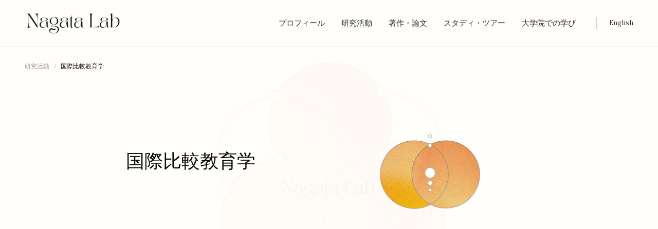

--- FILE ---
content_type: text/html; charset=UTF-8
request_url: https://nagatalab.jp/research/comparative/
body_size: 10752
content:
<!DOCTYPE html>
<html lang="ja">
<head>
    
		<!-- All in One SEO 4.0.18 -->
		<title>国際比較教育学 - 聖心女子大学 永田佳之研究室</title>
		<link rel="canonical" href="https://nagatalab.jp/research/comparative/" />
		<meta property="og:site_name" content="聖心女子大学 永田佳之研究室 - 「豊かな教育社会とは何か？」をテーマに、主に5つの研究領域に取り組んでいます。" />
		<meta property="og:type" content="article" />
		<meta property="og:title" content="国際比較教育学 - 聖心女子大学 永田佳之研究室" />
		<meta property="og:url" content="https://nagatalab.jp/research/comparative/" />
		<meta property="article:published_time" content="2021-03-16T05:40:09Z" />
		<meta property="article:modified_time" content="2021-03-16T09:27:59Z" />
		<meta property="twitter:card" content="summary" />
		<meta property="twitter:domain" content="nagatalab.jp" />
		<meta property="twitter:title" content="国際比較教育学 - 聖心女子大学 永田佳之研究室" />
		<script type="application/ld+json" class="aioseo-schema">
			{"@context":"https:\/\/schema.org","@graph":[{"@type":"WebSite","@id":"https:\/\/nagatalab.jp\/#website","url":"https:\/\/nagatalab.jp\/","name":"\u8056\u5fc3\u5973\u5b50\u5927\u5b66 \u6c38\u7530\u4f73\u4e4b\u7814\u7a76\u5ba4","description":"\u300c\u8c4a\u304b\u306a\u6559\u80b2\u793e\u4f1a\u3068\u306f\u4f55\u304b\uff1f\u300d\u3092\u30c6\u30fc\u30de\u306b\u3001\u4e3b\u306b5\u3064\u306e\u7814\u7a76\u9818\u57df\u306b\u53d6\u308a\u7d44\u3093\u3067\u3044\u307e\u3059\u3002","publisher":{"@id":"https:\/\/nagatalab.jp\/#organization"}},{"@type":"Organization","@id":"https:\/\/nagatalab.jp\/#organization","name":"\u8056\u5fc3\u5973\u5b50\u5927\u5b66 \u6c38\u7530\u4f73\u4e4b\u7814\u7a76\u5ba4","url":"https:\/\/nagatalab.jp\/"},{"@type":"BreadcrumbList","@id":"https:\/\/nagatalab.jp\/research\/comparative\/#breadcrumblist","itemListElement":[{"@type":"ListItem","@id":"https:\/\/nagatalab.jp\/#listItem","position":"1","item":{"@id":"https:\/\/nagatalab.jp\/#item","name":"Home","description":"\u300c\u8c4a\u304b\u306a\u6559\u80b2\u793e\u4f1a\u3068\u306f\u4f55\u304b\uff1f\u300d\u3092\u30c6\u30fc\u30de\u306b\u3001\u4e3b\u306b5\u3064\u306e\u7814\u7a76\u9818\u57df\u306b\u53d6\u308a\u7d44\u3093\u3067\u3044\u307e\u3059\u3002","url":"https:\/\/nagatalab.jp\/"},"nextItem":"https:\/\/nagatalab.jp\/research\/#listItem"},{"@type":"ListItem","@id":"https:\/\/nagatalab.jp\/research\/#listItem","position":"2","item":{"@id":"https:\/\/nagatalab.jp\/research\/#item","name":"\u7814\u7a76\u6d3b\u52d5","url":"https:\/\/nagatalab.jp\/research\/"},"nextItem":"https:\/\/nagatalab.jp\/research\/comparative\/#listItem","previousItem":"https:\/\/nagatalab.jp\/#listItem"},{"@type":"ListItem","@id":"https:\/\/nagatalab.jp\/research\/comparative\/#listItem","position":"3","item":{"@id":"https:\/\/nagatalab.jp\/research\/comparative\/#item","name":"\u56fd\u969b\u6bd4\u8f03\u6559\u80b2\u5b66","url":"https:\/\/nagatalab.jp\/research\/comparative\/"},"previousItem":"https:\/\/nagatalab.jp\/research\/#listItem"}]},{"@type":"WebPage","@id":"https:\/\/nagatalab.jp\/research\/comparative\/#webpage","url":"https:\/\/nagatalab.jp\/research\/comparative\/","name":"\u56fd\u969b\u6bd4\u8f03\u6559\u80b2\u5b66 - \u8056\u5fc3\u5973\u5b50\u5927\u5b66 \u6c38\u7530\u4f73\u4e4b\u7814\u7a76\u5ba4","inLanguage":"ja","isPartOf":{"@id":"https:\/\/nagatalab.jp\/#website"},"breadcrumb":{"@id":"https:\/\/nagatalab.jp\/research\/comparative\/#breadcrumblist"},"datePublished":"2021-03-16T05:40:09+09:00","dateModified":"2021-03-16T09:27:59+09:00"}]}
		</script>
		<!-- All in One SEO -->

<link rel="alternate" hreflang="ja" href="https://nagatalab.jp/research/comparative/" />
<link rel="alternate" hreflang="en" href="https://nagatalab.jp/en/research/comparative/" />
<link rel='dns-prefetch' href='//s.w.org' />
		<script type="text/javascript">
			window._wpemojiSettings = {"baseUrl":"https:\/\/s.w.org\/images\/core\/emoji\/13.0.1\/72x72\/","ext":".png","svgUrl":"https:\/\/s.w.org\/images\/core\/emoji\/13.0.1\/svg\/","svgExt":".svg","source":{"concatemoji":"https:\/\/nagatalab.jp\/wp-includes\/js\/wp-emoji-release.min.js?ver=5.7.14"}};
			!function(e,a,t){var n,r,o,i=a.createElement("canvas"),p=i.getContext&&i.getContext("2d");function s(e,t){var a=String.fromCharCode;p.clearRect(0,0,i.width,i.height),p.fillText(a.apply(this,e),0,0);e=i.toDataURL();return p.clearRect(0,0,i.width,i.height),p.fillText(a.apply(this,t),0,0),e===i.toDataURL()}function c(e){var t=a.createElement("script");t.src=e,t.defer=t.type="text/javascript",a.getElementsByTagName("head")[0].appendChild(t)}for(o=Array("flag","emoji"),t.supports={everything:!0,everythingExceptFlag:!0},r=0;r<o.length;r++)t.supports[o[r]]=function(e){if(!p||!p.fillText)return!1;switch(p.textBaseline="top",p.font="600 32px Arial",e){case"flag":return s([127987,65039,8205,9895,65039],[127987,65039,8203,9895,65039])?!1:!s([55356,56826,55356,56819],[55356,56826,8203,55356,56819])&&!s([55356,57332,56128,56423,56128,56418,56128,56421,56128,56430,56128,56423,56128,56447],[55356,57332,8203,56128,56423,8203,56128,56418,8203,56128,56421,8203,56128,56430,8203,56128,56423,8203,56128,56447]);case"emoji":return!s([55357,56424,8205,55356,57212],[55357,56424,8203,55356,57212])}return!1}(o[r]),t.supports.everything=t.supports.everything&&t.supports[o[r]],"flag"!==o[r]&&(t.supports.everythingExceptFlag=t.supports.everythingExceptFlag&&t.supports[o[r]]);t.supports.everythingExceptFlag=t.supports.everythingExceptFlag&&!t.supports.flag,t.DOMReady=!1,t.readyCallback=function(){t.DOMReady=!0},t.supports.everything||(n=function(){t.readyCallback()},a.addEventListener?(a.addEventListener("DOMContentLoaded",n,!1),e.addEventListener("load",n,!1)):(e.attachEvent("onload",n),a.attachEvent("onreadystatechange",function(){"complete"===a.readyState&&t.readyCallback()})),(n=t.source||{}).concatemoji?c(n.concatemoji):n.wpemoji&&n.twemoji&&(c(n.twemoji),c(n.wpemoji)))}(window,document,window._wpemojiSettings);
		</script>
		<style type="text/css">
img.wp-smiley,
img.emoji {
	display: inline !important;
	border: none !important;
	box-shadow: none !important;
	height: 1em !important;
	width: 1em !important;
	margin: 0 .07em !important;
	vertical-align: -0.1em !important;
	background: none !important;
	padding: 0 !important;
}
</style>
	<link rel='stylesheet' id='wp-block-library-css'  href='https://nagatalab.jp/wp-includes/css/dist/block-library/style.min.css?ver=5.7.14' type='text/css' media='all' />
<link rel="https://api.w.org/" href="https://nagatalab.jp/wp-json/" /><link rel="alternate" type="application/json" href="https://nagatalab.jp/wp-json/wp/v2/pages/227" /><link rel="EditURI" type="application/rsd+xml" title="RSD" href="https://nagatalab.jp/xmlrpc.php?rsd" />
<link rel="wlwmanifest" type="application/wlwmanifest+xml" href="https://nagatalab.jp/wp-includes/wlwmanifest.xml" /> 
<meta name="generator" content="WordPress 5.7.14" />
<link rel='shortlink' href='https://nagatalab.jp/?p=227' />
<link rel="alternate" type="application/json+oembed" href="https://nagatalab.jp/wp-json/oembed/1.0/embed?url=https%3A%2F%2Fnagatalab.jp%2Fresearch%2Fcomparative%2F" />
<link rel="alternate" type="text/xml+oembed" href="https://nagatalab.jp/wp-json/oembed/1.0/embed?url=https%3A%2F%2Fnagatalab.jp%2Fresearch%2Fcomparative%2F&#038;format=xml" />
<meta name="generator" content="WPML ver:4.4.9 stt:1,28;" />
    <meta charset="UTF-8">
    
    <meta name="viewport" content="width=device-width, initial-scale=1">
    <link rel="preconnect" href="https://fonts.gstatic.com">
    <link href="https://fonts.googleapis.com/css2?family=Oranienbaum&display=swap" rel="stylesheet">
    <link href="https://nagatalab.jp/wp-content/themes/nagata-lab/html/global.b3441eba.css" rel="stylesheet">
    <link rel="apple-touch-icon" sizes="57x57" href="https://nagatalab.jp/wp-content/themes/nagata-lab/favicon/apple-icon-57x57.png">
    <link rel="apple-touch-icon" sizes="60x60" href="https://nagatalab.jp/wp-content/themes/nagata-lab/favicon/apple-icon-60x60.png">
    <link rel="apple-touch-icon" sizes="72x72" href="https://nagatalab.jp/wp-content/themes/nagata-lab/favicon/apple-icon-72x72.png">
    <link rel="apple-touch-icon" sizes="76x76" href="https://nagatalab.jp/wp-content/themes/nagata-lab/favicon/apple-icon-76x76.png">
    <link rel="apple-touch-icon" sizes="114x114" href="https://nagatalab.jp/wp-content/themes/nagata-lab/favicon/apple-icon-114x114.png">
    <link rel="apple-touch-icon" sizes="120x120" href="https://nagatalab.jp/wp-content/themes/nagata-lab/favicon/apple-icon-120x120.png">
    <link rel="apple-touch-icon" sizes="144x144" href="https://nagatalab.jp/wp-content/themes/nagata-lab/favicon/apple-icon-144x144.png">
    <link rel="apple-touch-icon" sizes="152x152" href="https://nagatalab.jp/wp-content/themes/nagata-lab/favicon/apple-icon-152x152.png">
    <link rel="apple-touch-icon" sizes="180x180" href="https://nagatalab.jp/wp-content/themes/nagata-lab/favicon/apple-icon-180x180.png">
    <link rel="icon" type="image/png" sizes="192x192"  href="https://nagatalab.jp/wp-content/themes/nagata-lab/favicon/android-icon-192x192.png">
    <link rel="icon" type="image/png" sizes="32x32" href="https://nagatalab.jp/wp-content/themes/nagata-lab/favicon/favicon-32x32.png">
    <link rel="icon" type="image/png" sizes="96x96" href="https://nagatalab.jp/wp-content/themes/nagata-lab/favicon/favicon-96x96.png">
    <link rel="icon" type="image/png" sizes="16x16" href="https://nagatalab.jp/wp-content/themes/nagata-lab/favicon/favicon-16x16.png">
    <link rel="manifest" href="https://nagatalab.jp/wp-content/themes/nagata-lab/favicon/manifest.json">
    <meta name="msapplication-TileColor" content="#ffffff">
    <meta name="msapplication-TileImage" content="https://nagatalab.jp/wp-content/themes/nagata-lab/favicon/ms-icon-144x144.png">
    <meta name="theme-color" content="#ffffff">
</head>
<body>
<div class="splash-screen">

    <img class="logo" style="opacity:0;" src="[data-uri]" alt="Nagata Lab">
    <img style="opacity: 0;" class="splash-img" src="https://nagatalab.jp/wp-content/themes/nagata-lab/html/multi-circle.e547775f.png" alt="">
    <script>var dom = document.querySelector(".splash-screen");
        var dom1 = document.querySelector(".splash-img");
        setTimeout(function () {
            dom.classList.add("show-logo");
        }, 250);
        setTimeout(function () {
            dom1.classList.add("show-image");
        }, 250);</script>
    <style>.splash-screen{
            position: fixed;
            width: 100%;
            height: 100%;
            z-index: 1000;
            background-color: #FDFAF9;

            display: -webkit-box;

            display: -ms-flexbox;

            display: flex;
            -webkit-box-pack: center;
            -ms-flex-pack: center;
            justify-content: center;
            -webkit-box-align: center;
            -ms-flex-align: center;
            align-items: center;
            -webkit-box-orient: vertical;
            -webkit-box-direction: normal;
            -ms-flex-direction: column;
            flex-direction: column;
            opacity: 1;
            -webkit-transition: opacity 0.8s;
            transition: opacity 0.8s;
        }

        .splash-screen .logo{
            opacity: 0;
            margin-top: 1.2rem;
            min-width: 12rem;
            width: 10%;
            max-width: 16rem;
            -webkit-transition: opacity 0.5s;
            transition: opacity 0.5s;
            will-change: opacity;
        }
        .show-image{
            position: fixed;
            z-index: -10;
            width: 100%;
            max-width: 30rem;

            -webkit-transform:  rotate(-45deg) scale(0);

            -ms-transform:  rotate(-45deg) scale(0);

            transform:  rotate(-45deg) scale(0);
            -webkit-transition-delay: 0.5s;
            transition-delay: 0.5s;

            will-change: transform;
        }

        .show-logo.splash-screen .logo{
            opacity: 1 !important;
        }
        .show-image.splash-img{
            opacity: 1 !important;
        }

        .show-image.loading-done{
            -webkit-transition: opacity 2s, -webkit-transform 2s;
            transition: opacity 2s, -webkit-transform 2s;
            transition: transform 2s, opacity 2s;
            transition: transform 2s, opacity 2s, -webkit-transform 2s;
            -webkit-transform: rotate(0deg) scale(1);
            -ms-transform: rotate(0deg) scale(1);
            transform: rotate(0deg) scale(1);
            opacity: 1 !important;
        }</style>
</div>
<div class="header-container">
    <header>
        <div class="grid-container">
            <div class="grid-x">
                <div class="cell header">
                    <a href="https://nagatalab.jp" class="">
                        <img src="https://nagatalab.jp/wp-content/themes/nagata-lab/html/logo.fb412750.png" alt="Nagata Lab">
                    </a>
                    <nav>
                        <ul>
                            <li class=""><a class="style-line" href="https://nagatalab.jp/profile/">プロフィール</a></li>
                            <li class=""><a class="style-line" href="https://nagatalab.jp/research/">研究活動</a></li>
                            <li class=""><a class="style-line" href="https://nagatalab.jp/works/">著作・論文</a></li>
                            <li class=""><a class="style-line" href="https://nagatalab.jp/study-tour/">スタディ・ツアー</a></li>
                            <li class=""><a class="style-line" href="https://nagatalab.jp/post-graduate/">大学院での学び</a></li>
                            <li class="en"><a data-barba-prevent="" class="style-line" href="https://nagatalab.jp/">English</a></li>
                        </ul>
                        <label class="hide-large menu-button">
                            <input id="menu-toggle" type="checkbox">
                        </label>
                    </nav>

                </div>
            </div>
        </div>
    </header>
</div>
<div data-barba="wrapper">    <div id="content" class="single" data-barba="container" data-barba-namespace="single">
        <div class="grid-container breadcrumb hide-small">
            <ul>
                <li><a class="style-line p-small" href="https://nagatalab.jp/research/">研究活動</a></li>
                <li class="p-small">国際比較教育学</li>
            </ul>
        </div>
        <section class="custom-single-1 section-padding">
            <div class="grid-container">
                <div data-fadein-animation class="grid-x align-center">
                    <div class="cell medium-6 large-5 xlarge-4 hero-title">
                        <h1 class="h3 ">国際比較教育学</h1>
                    </div>
                    <div class="cell medium-6 large-3 xlarge-2 hero-img">
                        <img src="https://nagatalab.jp/wp-content/themes/nagata-lab/html/img/research/dual-circle.png" alt="">
                    </div>
                </div>

                <div data-fadein-animation data-delay="600" class="grid-x align-center">
                    <div class="cell large-8 xlarge-6 / contents-body">
                        <p>比較教育学は、外国研究にとどまらず、政策にインパクトを与えることを射程に置くことが重要であり、その意味で、政策研究の一環として捉えられます。
                            　比較研究には、異なる時代の制度や機能などを比べる時系列比較のほか、同時代の異なる制度や機能の比較があります。私がこれまでに取り組んできた国際比較研究のひとつは、14カ国の教育システムに関する同時代の比較調査でした。海外のシステム研究や実践研究を通して最終的には日本の学校づくりや教育改革に役立つ研究を目指したのです。
                            　ハンブルグ大学名誉教授のポスルスウェイト（Postlethwaite, T. N.）は比較教育のミッションは、他国の教育を通して自国の教育システムを見直すことであると指摘しています。比較教育学の醍醐味は、自己の相対化、すなわち通常は気づかない自分に、ともすれば絶対視してしまいがちな自己に、フレッシュな視座を与えてくれることだと思います。
                            以下に、「比較」という「装置」を活かした捉え直しの作業として、近年、私が取り組んできた研究活動の主なものをご紹介します。いずれも私たちのものの見方や考え方を国際比較を通して再認識するという作業でした。それは、自分を見つめていた内向きな〈まなざし〉が一旦、遠くの、広大な地平へと注がれ、大きな弧を描いて戻ってくるブーメランのような軌跡を描くイメージと重なります。</p>



                        <h4 class="p-normal">2012〜2015年度</h4>
                        <h5 class="p-normal">「アジア諸国における教育の持続可能性とレジリエンスに関する総合的研究」（基盤研究B）</h5>
                        <p>レジリエンス（しなやかな強さ）をキーワードに、アジア太平洋地域の５ヵ国（インドネシア・スリランカ・ニュージーランド・フィリピン・日本）の被災地でアンケート調査を実施し、学校のレジリエンスについて国際比較をしました。ESDという包括的な概念のもとに防災（Disaster Risk Reduction）は位置づけられており、本研究は持続可能な教育社会のあり方を明らかにすることを目的に実施されました。詳細は、次のURLおよび本ホームページ「科研費による研究」をご覧下さい。</p>

                        <ul>
                            <li>報告書　2016年3月刊行</li>
                        </ul>


                        <h4 class="p-normal">2008〜2011年度</h4>
                        <h5 class="p-normal">「東アジアにおける持続可能な開発のための教育の学校ネットワーク構築に向けた研究」（基盤研究B）</h5>
                        <p>　欧州のバルト海沿岸諸国が実施するバルト海プロジェクトという国境を越えた恊働学習プロジェクトに感化を受け、アジアにおける国境を越えた問題解決学習の可能性と課題を明らかにするために実施された研究調査です。期せずして最終年度に東日本大震災が起き、急きょ６ヵ国（ロシア・中国・モンゴル・韓国・台湾・日本）で若者主導の放射線測定プロジェクトも開始し、日・英語の報告書にまとめました。</p>

                        <ul>
                            <li><a target="_blank" href="https://nagatalab.jp/wp-content/themes/nagata-lab/pdf/a.pdf">中間報告書</a></li>
                            <li><a target="_blank" href="https://nagatalab.jp/wp-content/themes/nagata-lab/pdf/saishu.pdf">最終報告書</a></li>
                            <li><a target="_blank" href="https://nagatalab.jp/wp-content/themes/nagata-lab/pdf/Youth_Led_Cross_Border.pdf">放射線測定プロジェクト報告書（英文）
                                    Youth-Led Cross-Border Radiation Measurement Project in East Asia</a></li>
                        </ul>

                        <p>関連記事（豪州の教育関連雑誌）
                            ‘Youth-Led, Cross-Border Collaborative Radiation Measurement Project: Results and Issues’. (Co-author: Naoko Yoshida). The Journal of the Victorian Association for Environmental Education. Victoria Association for Environmental Education (VAEE). EINGANA. Vol. 36, No. 3. (ed. by I. Sutherland). December 2013. pp. 7-9.</p>

                        <h4 class="p-normal">2003〜2006年度</h4>
                        <h5 class="p-normal">「公設民営」型学校に関する国際比較研究：＜公共性＞の評価を中心に（基盤B海外学術調査）</h5>
                        <p>近年、米国のチャータースクールなど、世界各地で新たな学校運営の「かたち」が出現した。設置主体は公的である一方で私的な運営主体の学校等、各国の現状と課題を国際比較を通して明らかにした。</p>
                        <ul>
                            <li>報告書：刊行済み（電子版なし）</li>
                        </ul>

                        <h4 class="p-normal">2000〜2003年度</h4>
                        <h5 class="p-normal">オルタナティブな教育実践と行政の在り方に関する国際比較研究（基盤B海外学術調査）</h5>
                        <p>フリースクールなどのオルタナティブな教育実践が各国で注目され、公教育に影響を与える事例も見られるようになった。その一方で、その経営は厳しく、中には偏見や差別と闘う実践主体も少なくない。こうした実態を現地調査を通して調べ、オルタナティブ教育と社会の関係性を国際比較によって類型化した。</p>

                        <ul>
                            <li>中間報告書：刊行済み（電子版なし）</li>
                            <li>最終報告書：刊行済み（電子版なし）</li>
                        </ul>

                    </div>
                </div>
            </div>
            <div class="grid-container">
                <div data-fadein-animation data-delay="1000" class="grid-x align-center section-padding">
                    <div class="cell large-8 xlarge-6">
                        <a class="link-next" href="https://nagatalab.jp/research/international-understanding/">
                            <span>Read Next</span>
                            <div>
                                <h3 class="h5">国際理解教育／多文化共生教育</h3>
                                <img src="https://nagatalab.jp/wp-content/themes/nagata-lab/html/img/arrow2.svg" alt="">
                            </div>
                        </a>
                    </div>
                </div>
            </div>
        </section>

    </div>
</div>
<footer class="footer-5">
    <div class="grid-container">
        <div class="grid-x grid-margin-x">
            <div class="cell large-4 xxlarge-3 / logo-sns">
                <div class="container-logo-sns">
                    <img src="https://nagatalab.jp/wp-content/themes/nagata-lab/html/logo.fb412750.png" alt="Nagata Lab">
                </div>
            </div>
            <div class="cell medium-5 large-offset-2 large-3 xlarge-offset-4 xlarge-2 xxlarge-offset-5">
                <p class="p-big">Informations</p>
                <p>東京都渋谷区広尾4-3-1<br>
                    聖心女子大学 現代教養学部 教育学科</p>
            </div>
            <div class="cell medium-offset-1 medium-5 large-offset-0 large-3 xlarge-2">
                <p class="p-big">Contact Us</p>
                <p><a href="tel:03-3407-5914">03-3407-5914</a><br>
                    yo&#115;h&#121;&#64;p&#111;box.&#99;om</p>
            </div>
        </div>
        <div class="grid-x grid-margin-x / copy-container">
            <div class="cell small-6 / copy left">
                <p>Copyright © 2016 - 2026 Yoshiyuki NAGATA. All Rights Reserved.</p>
            </div>
            <div class="cell small-6 / copy">
                <p>Made by <a target="_blank" href="https://aposto.jp">aPosto</a></p>
            </div>
        </div>
    </div>
    <script type='text/javascript' src='https://nagatalab.jp/wp-includes/js/wp-embed.min.js?ver=5.7.14' id='wp-embed-js'></script>
</footer>
<script src="https://nagatalab.jp/wp-content/themes/nagata-lab/html/app.56908c73.js"></script>
</body>
</html>

--- FILE ---
content_type: text/html; charset=UTF-8
request_url: https://nagatalab.jp/
body_size: 11488
content:
<!DOCTYPE html>
<html lang="ja">
<head>
    
		<!-- All in One SEO 4.0.18 -->
		<title>聖心女子大学 永田佳之研究室</title>
		<link rel="canonical" href="https://nagatalab.jp/" />
		<meta property="og:site_name" content="聖心女子大学 永田佳之研究室 - 「豊かな教育社会とは何か？」をテーマに、主に5つの研究領域に取り組んでいます。" />
		<meta property="og:type" content="article" />
		<meta property="og:title" content="聖心女子大学 永田佳之研究室" />
		<meta property="og:url" content="https://nagatalab.jp/" />
		<meta property="article:published_time" content="2021-03-13T04:09:47Z" />
		<meta property="article:modified_time" content="2022-03-27T06:03:21Z" />
		<meta property="twitter:card" content="summary" />
		<meta property="twitter:domain" content="nagatalab.jp" />
		<meta property="twitter:title" content="聖心女子大学 永田佳之研究室" />
		<script type="application/ld+json" class="aioseo-schema">
			{"@context":"https:\/\/schema.org","@graph":[{"@type":"WebSite","@id":"https:\/\/nagatalab.jp\/#website","url":"https:\/\/nagatalab.jp\/","name":"\u8056\u5fc3\u5973\u5b50\u5927\u5b66 \u6c38\u7530\u4f73\u4e4b\u7814\u7a76\u5ba4","description":"\u300c\u8c4a\u304b\u306a\u6559\u80b2\u793e\u4f1a\u3068\u306f\u4f55\u304b\uff1f\u300d\u3092\u30c6\u30fc\u30de\u306b\u3001\u4e3b\u306b5\u3064\u306e\u7814\u7a76\u9818\u57df\u306b\u53d6\u308a\u7d44\u3093\u3067\u3044\u307e\u3059\u3002","publisher":{"@id":"https:\/\/nagatalab.jp\/#organization"},"potentialAction":{"@type":"SearchAction","target":"https:\/\/nagatalab.jp\/?s={search_term_string}","query-input":"required name=search_term_string"}},{"@type":"Organization","@id":"https:\/\/nagatalab.jp\/#organization","name":"\u8056\u5fc3\u5973\u5b50\u5927\u5b66 \u6c38\u7530\u4f73\u4e4b\u7814\u7a76\u5ba4","url":"https:\/\/nagatalab.jp\/"},{"@type":"BreadcrumbList","@id":"https:\/\/nagatalab.jp\/#breadcrumblist","itemListElement":[{"@type":"ListItem","@id":"https:\/\/nagatalab.jp\/#listItem","position":"1","item":{"@id":"https:\/\/nagatalab.jp\/#item","name":"Home","description":"\u300c\u8c4a\u304b\u306a\u6559\u80b2\u793e\u4f1a\u3068\u306f\u4f55\u304b\uff1f\u300d\u3092\u30c6\u30fc\u30de\u306b\u3001\u4e3b\u306b5\u3064\u306e\u7814\u7a76\u9818\u57df\u306b\u53d6\u308a\u7d44\u3093\u3067\u3044\u307e\u3059\u3002","url":"https:\/\/nagatalab.jp\/"}}]},{"@type":"WebPage","@id":"https:\/\/nagatalab.jp\/#webpage","url":"https:\/\/nagatalab.jp\/","name":"\u8056\u5fc3\u5973\u5b50\u5927\u5b66 \u6c38\u7530\u4f73\u4e4b\u7814\u7a76\u5ba4","inLanguage":"ja","isPartOf":{"@id":"https:\/\/nagatalab.jp\/#website"},"breadcrumb":{"@id":"https:\/\/nagatalab.jp\/#breadcrumblist"},"datePublished":"2021-03-13T04:09:47+09:00","dateModified":"2022-03-27T06:03:21+09:00"}]}
		</script>
		<!-- All in One SEO -->

<link rel="alternate" hreflang="ja" href="https://nagatalab.jp" />
<link rel="alternate" hreflang="en" href="https://nagatalab.jp/en/" />
<link rel='dns-prefetch' href='//s.w.org' />
		<script type="text/javascript">
			window._wpemojiSettings = {"baseUrl":"https:\/\/s.w.org\/images\/core\/emoji\/13.0.1\/72x72\/","ext":".png","svgUrl":"https:\/\/s.w.org\/images\/core\/emoji\/13.0.1\/svg\/","svgExt":".svg","source":{"concatemoji":"https:\/\/nagatalab.jp\/wp-includes\/js\/wp-emoji-release.min.js?ver=5.7.14"}};
			!function(e,a,t){var n,r,o,i=a.createElement("canvas"),p=i.getContext&&i.getContext("2d");function s(e,t){var a=String.fromCharCode;p.clearRect(0,0,i.width,i.height),p.fillText(a.apply(this,e),0,0);e=i.toDataURL();return p.clearRect(0,0,i.width,i.height),p.fillText(a.apply(this,t),0,0),e===i.toDataURL()}function c(e){var t=a.createElement("script");t.src=e,t.defer=t.type="text/javascript",a.getElementsByTagName("head")[0].appendChild(t)}for(o=Array("flag","emoji"),t.supports={everything:!0,everythingExceptFlag:!0},r=0;r<o.length;r++)t.supports[o[r]]=function(e){if(!p||!p.fillText)return!1;switch(p.textBaseline="top",p.font="600 32px Arial",e){case"flag":return s([127987,65039,8205,9895,65039],[127987,65039,8203,9895,65039])?!1:!s([55356,56826,55356,56819],[55356,56826,8203,55356,56819])&&!s([55356,57332,56128,56423,56128,56418,56128,56421,56128,56430,56128,56423,56128,56447],[55356,57332,8203,56128,56423,8203,56128,56418,8203,56128,56421,8203,56128,56430,8203,56128,56423,8203,56128,56447]);case"emoji":return!s([55357,56424,8205,55356,57212],[55357,56424,8203,55356,57212])}return!1}(o[r]),t.supports.everything=t.supports.everything&&t.supports[o[r]],"flag"!==o[r]&&(t.supports.everythingExceptFlag=t.supports.everythingExceptFlag&&t.supports[o[r]]);t.supports.everythingExceptFlag=t.supports.everythingExceptFlag&&!t.supports.flag,t.DOMReady=!1,t.readyCallback=function(){t.DOMReady=!0},t.supports.everything||(n=function(){t.readyCallback()},a.addEventListener?(a.addEventListener("DOMContentLoaded",n,!1),e.addEventListener("load",n,!1)):(e.attachEvent("onload",n),a.attachEvent("onreadystatechange",function(){"complete"===a.readyState&&t.readyCallback()})),(n=t.source||{}).concatemoji?c(n.concatemoji):n.wpemoji&&n.twemoji&&(c(n.twemoji),c(n.wpemoji)))}(window,document,window._wpemojiSettings);
		</script>
		<style type="text/css">
img.wp-smiley,
img.emoji {
	display: inline !important;
	border: none !important;
	box-shadow: none !important;
	height: 1em !important;
	width: 1em !important;
	margin: 0 .07em !important;
	vertical-align: -0.1em !important;
	background: none !important;
	padding: 0 !important;
}
</style>
	<link rel='stylesheet' id='wp-block-library-css'  href='https://nagatalab.jp/wp-includes/css/dist/block-library/style.min.css?ver=5.7.14' type='text/css' media='all' />
<link rel="https://api.w.org/" href="https://nagatalab.jp/wp-json/" /><link rel="alternate" type="application/json" href="https://nagatalab.jp/wp-json/wp/v2/pages/74" /><link rel="EditURI" type="application/rsd+xml" title="RSD" href="https://nagatalab.jp/xmlrpc.php?rsd" />
<link rel="wlwmanifest" type="application/wlwmanifest+xml" href="https://nagatalab.jp/wp-includes/wlwmanifest.xml" /> 
<meta name="generator" content="WordPress 5.7.14" />
<link rel='shortlink' href='https://nagatalab.jp/' />
<link rel="alternate" type="application/json+oembed" href="https://nagatalab.jp/wp-json/oembed/1.0/embed?url=https%3A%2F%2Fnagatalab.jp%2F" />
<link rel="alternate" type="text/xml+oembed" href="https://nagatalab.jp/wp-json/oembed/1.0/embed?url=https%3A%2F%2Fnagatalab.jp%2F&#038;format=xml" />
<meta name="generator" content="WPML ver:4.4.9 stt:1,28;" />
    <meta charset="UTF-8">
    
    <meta name="viewport" content="width=device-width, initial-scale=1">
    <link rel="preconnect" href="https://fonts.gstatic.com">
    <link href="https://fonts.googleapis.com/css2?family=Oranienbaum&display=swap" rel="stylesheet">
    <link href="https://nagatalab.jp/wp-content/themes/nagata-lab/html/global.b3441eba.css" rel="stylesheet">
    <link rel="apple-touch-icon" sizes="57x57" href="https://nagatalab.jp/wp-content/themes/nagata-lab/favicon/apple-icon-57x57.png">
    <link rel="apple-touch-icon" sizes="60x60" href="https://nagatalab.jp/wp-content/themes/nagata-lab/favicon/apple-icon-60x60.png">
    <link rel="apple-touch-icon" sizes="72x72" href="https://nagatalab.jp/wp-content/themes/nagata-lab/favicon/apple-icon-72x72.png">
    <link rel="apple-touch-icon" sizes="76x76" href="https://nagatalab.jp/wp-content/themes/nagata-lab/favicon/apple-icon-76x76.png">
    <link rel="apple-touch-icon" sizes="114x114" href="https://nagatalab.jp/wp-content/themes/nagata-lab/favicon/apple-icon-114x114.png">
    <link rel="apple-touch-icon" sizes="120x120" href="https://nagatalab.jp/wp-content/themes/nagata-lab/favicon/apple-icon-120x120.png">
    <link rel="apple-touch-icon" sizes="144x144" href="https://nagatalab.jp/wp-content/themes/nagata-lab/favicon/apple-icon-144x144.png">
    <link rel="apple-touch-icon" sizes="152x152" href="https://nagatalab.jp/wp-content/themes/nagata-lab/favicon/apple-icon-152x152.png">
    <link rel="apple-touch-icon" sizes="180x180" href="https://nagatalab.jp/wp-content/themes/nagata-lab/favicon/apple-icon-180x180.png">
    <link rel="icon" type="image/png" sizes="192x192"  href="https://nagatalab.jp/wp-content/themes/nagata-lab/favicon/android-icon-192x192.png">
    <link rel="icon" type="image/png" sizes="32x32" href="https://nagatalab.jp/wp-content/themes/nagata-lab/favicon/favicon-32x32.png">
    <link rel="icon" type="image/png" sizes="96x96" href="https://nagatalab.jp/wp-content/themes/nagata-lab/favicon/favicon-96x96.png">
    <link rel="icon" type="image/png" sizes="16x16" href="https://nagatalab.jp/wp-content/themes/nagata-lab/favicon/favicon-16x16.png">
    <link rel="manifest" href="https://nagatalab.jp/wp-content/themes/nagata-lab/favicon/manifest.json">
    <meta name="msapplication-TileColor" content="#ffffff">
    <meta name="msapplication-TileImage" content="https://nagatalab.jp/wp-content/themes/nagata-lab/favicon/ms-icon-144x144.png">
    <meta name="theme-color" content="#ffffff">
</head>
<body>
<div class="splash-screen">

    <img class="logo" style="opacity:0;" src="[data-uri]" alt="Nagata Lab">
    <img style="opacity: 0;" class="splash-img" src="https://nagatalab.jp/wp-content/themes/nagata-lab/html/multi-circle.e547775f.png" alt="">
    <script>var dom = document.querySelector(".splash-screen");
        var dom1 = document.querySelector(".splash-img");
        setTimeout(function () {
            dom.classList.add("show-logo");
        }, 250);
        setTimeout(function () {
            dom1.classList.add("show-image");
        }, 250);</script>
    <style>.splash-screen{
            position: fixed;
            width: 100%;
            height: 100%;
            z-index: 1000;
            background-color: #FDFAF9;

            display: -webkit-box;

            display: -ms-flexbox;

            display: flex;
            -webkit-box-pack: center;
            -ms-flex-pack: center;
            justify-content: center;
            -webkit-box-align: center;
            -ms-flex-align: center;
            align-items: center;
            -webkit-box-orient: vertical;
            -webkit-box-direction: normal;
            -ms-flex-direction: column;
            flex-direction: column;
            opacity: 1;
            -webkit-transition: opacity 0.8s;
            transition: opacity 0.8s;
        }

        .splash-screen .logo{
            opacity: 0;
            margin-top: 1.2rem;
            min-width: 12rem;
            width: 10%;
            max-width: 16rem;
            -webkit-transition: opacity 0.5s;
            transition: opacity 0.5s;
            will-change: opacity;
        }
        .show-image{
            position: fixed;
            z-index: -10;
            width: 100%;
            max-width: 30rem;

            -webkit-transform:  rotate(-45deg) scale(0);

            -ms-transform:  rotate(-45deg) scale(0);

            transform:  rotate(-45deg) scale(0);
            -webkit-transition-delay: 0.5s;
            transition-delay: 0.5s;

            will-change: transform;
        }

        .show-logo.splash-screen .logo{
            opacity: 1 !important;
        }
        .show-image.splash-img{
            opacity: 1 !important;
        }

        .show-image.loading-done{
            -webkit-transition: opacity 2s, -webkit-transform 2s;
            transition: opacity 2s, -webkit-transform 2s;
            transition: transform 2s, opacity 2s;
            transition: transform 2s, opacity 2s, -webkit-transform 2s;
            -webkit-transform: rotate(0deg) scale(1);
            -ms-transform: rotate(0deg) scale(1);
            transform: rotate(0deg) scale(1);
            opacity: 1 !important;
        }</style>
</div>
<div class="header-container">
    <header>
        <div class="grid-container">
            <div class="grid-x">
                <div class="cell header">
                    <a href="https://nagatalab.jp" class="">
                        <img src="https://nagatalab.jp/wp-content/themes/nagata-lab/html/logo.fb412750.png" alt="Nagata Lab">
                    </a>
                    <nav>
                        <ul>
                            <li class=""><a class="style-line" href="https://nagatalab.jp/profile/">プロフィール</a></li>
                            <li class=""><a class="style-line" href="https://nagatalab.jp/research/">研究活動</a></li>
                            <li class=""><a class="style-line" href="https://nagatalab.jp/works/">著作・論文</a></li>
                            <li class=""><a class="style-line" href="https://nagatalab.jp/study-tour/">スタディ・ツアー</a></li>
                            <li class=""><a class="style-line" href="https://nagatalab.jp/post-graduate/">大学院での学び</a></li>
                            <li class="en"><a data-barba-prevent="" class="style-line" href="https://nagatalab.jp/">English</a></li>
                        </ul>
                        <label class="hide-large menu-button">
                            <input id="menu-toggle" type="checkbox">
                        </label>
                    </nav>

                </div>
            </div>
        </div>
    </header>
</div>
<div data-barba="wrapper"><div id="content" class="home" data-barba="container" data-barba-namespace="home">
    <section class="hero-6">
        <div class="bg-image-container" style="background-image: url('https://nagatalab.jp/wp-content/themes/nagata-lab/html/hero-bg.69a4dd2b.png');">
            <div data-fadein-animation="" data-delay="200" class="animation-container">
                <img src="https://nagatalab.jp/wp-content/themes/nagata-lab/html/hero.8cf69e34.png" alt="" class="rellax" data-rellax-speed="-3">
            </div>
            <div class="grid-container">
                <div class="grid-x grid-margin-x">
                    <div data-fadein-animation="" data-delay="600" class="cell medium-9 large-6 xlarge-offset-1 xlarge-5">
                        <h1 class="h3 rellax" data-rellax-speed="-1">
                            <div class="charming-container display-inline">不確実性の時代に<span class="display-inline-block">教育学は</span><span class="display-inline-block">希望を</span><span class="display-inline-block">もたらすことが</span><span class="display-inline-block">できるのか・・・</span><br><span class=""><span class="text-bold display-inline-block">答えのない問い</span>と共に<span class="display-inline-block">歩んで</span><span class="display-inline-block">います</span></span>。</div>
                            <img data-fadein-animation="" data-delay="2000" class="icon-global" src="https://nagatalab.jp/wp-content/themes/nagata-lab/html/icon-global.fe632197.png" alt="">
                        </h1>
                    </div>
                </div>
            </div>
        </div>

    </section>
    <section class="services-2 section-padding">
        <div class="grid-container">
            <div class="grid-x  align-center">
                <div data-fadein-animation="" data-delay="200" data-animation="scale" class="cell medium-5 large-4 xxlarge-3"><img class="lazyload" data-src="https://nagatalab.jp/wp-content/themes/nagata-lab/html/img/home/myresearch.png" alt=""></div>
                <div data-fadein-animation="" data-delay="400" class="cell small-8 medium-offset-1 medium-5 large-offset-2 large-4 xxlarge-3">
                    <h3>研究活動</h3>
                    <p class="p_small">「豊かな教育社会とは何か？」をテーマに、主に5つの研究領域に取り組んでいます。</p>
                    <a data-fadein-animation="" data-delay="600" href="https://nagatalab.jp/research/" class="link-more h5"><span>詳しくみる</span></a>
                </div>
            </div>
        </div>
        <div class="grid-container">
            <div class="grid-x  align-center">
                <div data-fadein-animation="" data-delay="200" data-animation="scale" class="cell medium-offset-1 medium-5 large-offset-2 large-4 xxlarge-3"><img class="lazyload" data-src="https://nagatalab.jp/wp-content/themes/nagata-lab/html/img/home/studytours.png" alt=""></div>
                <div data-fadein-animation="" data-delay="400" class="cell small-8 medium-5 large-4 xxlarge-3">
                    <h3>スタディ・ツアー</h3>
                    <p class="p_small">「発展途上国における教育問題I/II」という授業の一環として、年に一度のペースで海外スタディツアーを実施しています。</p>
                    <a data-fadein-animation="" data-delay="600" href="https://nagatalab.jp/study-tour/" class="link-more h5"><span>詳しくみる</span></a>
                </div>
            </div>
        </div>
        <div class="grid-container">
            <div class="grid-x  align-center">
                <div data-fadein-animation="" data-delay="200" data-animation="scale" class="cell medium-5 large-4 xxlarge-3"><img class="lazyload" data-src="https://nagatalab.jp/wp-content/themes/nagata-lab/html/img/home/post-graduate.png" alt=""></div>
                <div data-fadein-animation="" data-delay="400" class="cell small-8 medium-offset-1 medium-5 large-offset-2 large-4 xxlarge-3">
                    <h3>大学院での学び</h3>
                    <p class="p_small">永田研究室では大学院レベルの調査・研究を進めています。発展途上国の「教育開発」に関する研究と、国内外の教育問題をどのようにして学んだりするのかという「開発教育」や「国際理解教育」「多文化共生教育」等に関する研究です。</p>
                    <a class="link-more h5" data-fadein-animation="" data-delay="600" href="https://nagatalab.jp/post-graduate/"><span>詳しくみる</span></a>
                </div>
            </div>
        </div>
    </section>
<!--    <div data-fadein-animation="">-->
<!--        <div class="grid-container">-->
<!--            <div class="border"></div>-->
<!--        </div>-->
<!--        <section class="services-3">-->
<!--            <div class="grid-container">-->
<!--                <img class="lazyload" data-src="--><!--/html/img/home/introduction.jpeg" alt="">-->
<!--                <div class="grid-x align-center">-->
<!--                    <div data-fadein-animation="" data-delay="200" class="cell ">-->
<!--                        <img src="--><!--/html/niddle-circle.a0a5b151.png" alt="">-->
<!--                        <h3 class="h3">-->
<!--                            持続可能性<br>-->
<!--                            レジリエンス<br>-->
<!--                            多様性<br>-->
<!--                            エコロジー<br>-->
<!--                            内発的発展-->
<!--                        </h3>-->
<!--                    </div>-->
<!--                </div>-->
<!--            </div>-->
<!--        </section>-->
<!--    </div>-->
    <section class="news-blog-3">
        <div class="grid-container">
            <div class="decorate-container">
                <h3 class="en oran">PUBLICATION</h3>
            </div>
            <div data-fadein-animation="" class="slider home-slider">

                                        <div class="carousel-cell slider-item">
                            <a target="_blank" rel="noopener nofollow" href="https://www.akashi.co.jp/book/b600750.html">
                                <div class="thumbnail-container">
                                    <div class="thumbnail-image img3-4" style="background-image:url('https://nagatalab.jp/wp-content/uploads/2022/03/71TxdcDQOAL.jpg')"></div>
                                </div>
                                <time class="en p-small">2022</time>
                                <h4 class="p-big">現代国際理解教育事典　改訂新版</h4>
                            </a>
                        </div>
                                            <div class="carousel-cell slider-item">
                            <a target="_blank" rel="noopener nofollow" href="https://www.amazon.co.jp/%E5%9B%BD%E9%9A%9B%E7%90%86%E8%A7%A3%E6%95%99%E8%82%B2%E3%82%92%E5%95%8F%E3%81%84%E7%9B%B4%E3%81%99%E2%80%95%E7%8F%BE%E4%BB%A3%E7%9A%84%E8%AA%B2%E9%A1%8C%E3%81%B8%E3%81%AE15%E3%81%AE%E3%82%A2%E3%83%97%E3%83%AD%E3%83%BC%E3%83%81-%E6%97%A5%E6%9C%AC%E5%9B%BD%E9%9A%9B%E7%90%86%E8%A7%A3%E6%95%99%E8%82%B2%E5%AD%A6%E4%BC%9A/dp/4750351792/ref=sr_1_1?__mk_ja_JP=%E3%82%AB%E3%82%BF%E3%82%AB%E3%83%8A&dchild=1&keywords=%E5%9B%BD%E9%9A%9B%E7%90%86%E8%A7%A3%E6%95%99%E8%82%B2%E3%82%92%E5%95%8F%E3%81%84%E7%9B%B4%E3%81%99&qid=1616474061&sr=8-1">
                                <div class="thumbnail-container">
                                    <div class="thumbnail-image img3-4" style="background-image:url('https://nagatalab.jp/wp-content/uploads/2021/03/41ZrHP4vqtL._SX351_BO1204203200_.jpg')"></div>
                                </div>
                                <time class="en p-small">2021</time>
                                <h4 class="p-big">国際理解教育を問い直す</h4>
                            </a>
                        </div>
                                            <div class="carousel-cell slider-item">
                            <a target="_blank" rel="noopener nofollow" href="https://www.amazon.co.jp/%E3%80%8A%E9%BB%84%E9%87%91%E3%81%AE%E6%9E%97%E6%AA%8E%E3%80%8B%E3%81%AE%E6%A8%B9%E3%81%AE%E4%B8%8B%E3%81%A7-%E3%82%A2%E3%83%BC%E3%83%88%E3%81%8C%E5%A4%89%E3%81%88%E3%82%8B%E3%81%93%E3%82%8C%E3%81%8B%E3%82%89%E3%81%AE%E6%95%99%E8%82%B2-%E7%94%B0%E7%AA%AA%E6%81%AD%E6%B2%BB/dp/4883035271/ref=sr_1_5?__mk_ja_JP=%E3%82%AB%E3%82%BF%E3%82%AB%E3%83%8A&dchild=1&keywords=%E6%B0%B8%E7%94%B0%E4%BD%B3%E4%B9%8B&qid=1615048475&sr=8-5">
                                <div class="thumbnail-container">
                                    <div class="thumbnail-image img3-4" style="background-image:url('https://nagatalab.jp/wp-content/uploads/2021/03/8.jpg')"></div>
                                </div>
                                <time class="en p-small">2021</time>
                                <h4 class="p-big">《黄金の林檎》の樹の下で: アートが変えるこれからの教育 大型本</h4>
                            </a>
                        </div>
                                            <div class="carousel-cell slider-item">
                            <a target="_blank" rel="noopener nofollow" href="https://www.amazon.co.jp/%E3%83%8F%E3%83%BC%E3%83%A2%E3%83%8B%E3%83%BC%E3%81%AE%E6%95%99%E8%82%B2-%E3%83%9D%E3%82%B9%E3%83%88%E3%83%BB%E3%82%B3%E3%83%AD%E3%83%8A%E6%99%82%E4%BB%A3%E3%81%AB%E3%81%8A%E3%81%91%E3%82%8B%E4%B8%96%E7%95%8C%E3%81%AE%E6%96%B0%E3%81%9F%E3%81%AA%E8%A6%8B%E6%96%B9%E3%81%A8%E5%AD%A6%E3%81%B3%E6%96%B9-%E3%83%AA%E3%83%81%E3%83%A3%E3%83%BC%E3%83%89-%E3%83%80%E3%83%B3/dp/4634151685/ref=sr_1_3?__mk_ja_JP=%E3%82%AB%E3%82%BF%E3%82%AB%E3%83%8A&dchild=1&keywords=%E6%B0%B8%E7%94%B0%E4%BD%B3%E4%B9%8B&qid=1615048475&sr=8-3">
                                <div class="thumbnail-container">
                                    <div class="thumbnail-image img3-4" style="background-image:url('https://nagatalab.jp/wp-content/uploads/2021/03/7.jpg')"></div>
                                </div>
                                <time class="en p-small">2020</time>
                                <h4 class="p-big">ハーモニーの教育: ポスト・コロナ時代における世界の新たな見方と学び方</h4>
                            </a>
                        </div>
                                            <div class="carousel-cell slider-item">
                            <a target="_blank" rel="noopener nofollow" href="https://www.amazon.co.jp/%E5%A4%89%E5%AE%B9%E3%81%99%E3%82%8B%E4%B8%96%E7%95%8C%E3%81%A8%E6%97%A5%E6%9C%AC%E3%81%AE%E3%82%AA%E3%83%AB%E3%82%BF%E3%83%8A%E3%83%86%E3%82%A3%E3%83%96%E6%95%99%E8%82%B2-%E7%94%9F%E3%82%92%E5%84%AA%E5%85%88%E3%81%99%E3%82%8B%E5%A4%9A%E6%A7%98%E6%80%A7%E3%81%AE%E6%96%B9%E3%81%B8-%E6%B0%B8%E7%94%B0-%E4%BD%B3%E4%B9%8B/dp/486686009X/ref=sr_1_7?__mk_ja_JP=%E3%82%AB%E3%82%BF%E3%82%AB%E3%83%8A&dchild=1&keywords=%E6%B0%B8%E7%94%B0%E4%BD%B3%E4%B9%8B&qid=1615048475&sr=8-7">
                                <div class="thumbnail-container">
                                    <div class="thumbnail-image img3-4" style="background-image:url('https://nagatalab.jp/wp-content/uploads/2021/03/6.jpg')"></div>
                                </div>
                                <time class="en p-small">2019</time>
                                <h4 class="p-big">変容する世界と日本のオルタナティブ教育:生を優先する多様性の方へ</h4>
                            </a>
                        </div>
                                            <div class="carousel-cell slider-item">
                            <a target="_blank" rel="noopener nofollow" href="https://www.amazon.co.jp/%E6%B0%97%E5%80%99%E5%A4%89%E5%8B%95%E3%81%AE%E6%99%82%E4%BB%A3%E3%82%92%E7%94%9F%E3%81%8D%E3%82%8B-%E6%8C%81%E7%B6%9A%E5%8F%AF%E8%83%BD%E3%81%AA%E6%9C%AA%E6%9D%A5%E3%81%B8%E5%B0%8E%E3%81%8F%E6%95%99%E8%82%B2%E3%83%95%E3%83%AD%E3%83%B3%E3%83%86%E3%82%A3%E3%82%A2-%E6%B0%B8%E7%94%B0-%E4%BD%B3%E4%B9%8B/dp/4634151499/ref=sr_1_4?__mk_ja_JP=%E3%82%AB%E3%82%BF%E3%82%AB%E3%83%8A&dchild=1&keywords=%E6%B0%B8%E7%94%B0%E4%BD%B3%E4%B9%8B&qid=1615048475&sr=8-4">
                                <div class="thumbnail-container">
                                    <div class="thumbnail-image img3-4" style="background-image:url('https://nagatalab.jp/wp-content/uploads/2021/03/5.jpg')"></div>
                                </div>
                                <time class="en p-small">2019</time>
                                <h4 class="p-big">気候変動の時代を生きる: 持続可能な未来へ導く教育フロンティア</h4>
                            </a>
                        </div>
                                            <div class="carousel-cell slider-item">
                            <a target="_blank" rel="noopener nofollow" href="https://www.amazon.co.jp/%E6%96%B0%E3%81%9F%E3%81%AA%E6%99%82%E4%BB%A3%E3%81%AEESD-%E3%82%B5%E3%82%B9%E3%83%86%E3%82%A3%E3%83%8A%E3%83%96%E3%83%AB%E3%81%AA%E5%AD%A6%E6%A0%A1%E3%82%92%E5%89%B5%E3%82%8D%E3%81%86%E2%80%95%E2%80%95%E4%B8%96%E7%95%8C%E3%81%AE%E3%83%9B%E3%83%BC%E3%83%AB%E3%82%B9%E3%82%AF%E3%83%BC%E3%83%AB%E3%81%8B%E3%82%89%E5%AD%A6%E3%81%B6-%E6%B0%B8%E7%94%B0-%E4%BD%B3%E4%B9%8B/dp/4750344613">
                                <div class="thumbnail-container">
                                    <div class="thumbnail-image img3-4" style="background-image:url('https://nagatalab.jp/wp-content/uploads/2021/03/4.jpg')"></div>
                                </div>
                                <time class="en p-small">2017</time>
                                <h4 class="p-big">新たな時代のESD サスティナブルな学校を創ろう――世界のホールスクールから学ぶ</h4>
                            </a>
                        </div>
                                            <div class="carousel-cell slider-item">
                            <a target="_blank" rel="noopener nofollow" href="https://www.amazon.co.jp/Palgrave-International-Handbook-Alternative-Education-ebook/dp/B01LCAGSZW/ref=sr_1_1?__mk_ja_JP=%E3%82%AB%E3%82%BF%E3%82%AB%E3%83%8A&dchild=1&keywords=handbook+of+alternative+education&qid=1616475005&sr=8-1">
                                <div class="thumbnail-container">
                                    <div class="thumbnail-image img3-4" style="background-image:url('https://nagatalab.jp/wp-content/uploads/2021/03/41K8AJCtlOL.jpg')"></div>
                                </div>
                                <time class="en p-small">2016</time>
                                <h4 class="p-big">Handbook of Alternative Edcation</h4>
                            </a>
                        </div>
                                            <div class="carousel-cell slider-item">
                            <a target="_blank" rel="noopener nofollow" href="http://www.mikuni-webshop.com/html/page82.html">
                                <div class="thumbnail-container">
                                    <div class="thumbnail-image img3-4" style="background-image:url('https://nagatalab.jp/wp-content/uploads/2021/03/2.png')"></div>
                                </div>
                                <time class="en p-small">2015</time>
                                <h4 class="p-big">国連ESDの10年の成果と課題</h4>
                            </a>
                        </div>
                                            <div class="carousel-cell slider-item">
                            <a target="_blank" rel="noopener nofollow" href="https://www.amazon.co.jp/%E6%97%A5%E6%9C%AC%E3%81%AEESD%E3%82%92%E6%8D%89%E3%81%88%E7%9B%B4%E3%81%99-%E6%B0%B8%E7%94%B0%E4%BD%B3%E4%B9%8B-ebook/dp/B00TI1LXYO/ref=sr_1_1?__mk_ja_JP=%E3%82%AB%E3%82%BF%E3%82%AB%E3%83%8A&dchild=1&keywords=%E6%97%A5%E6%9C%AC%E3%81%AEESD%E3%82%92%E6%8D%89%E3%81%88%E7%9B%B4%E3%81%99&qid=1616475955&sr=8-1">
                                <div class="thumbnail-container">
                                    <div class="thumbnail-image img3-4" style="background-image:url('https://nagatalab.jp/wp-content/uploads/2021/03/51Ytc71bpQL.jpg')"></div>
                                </div>
                                <time class="en p-small">2014</time>
                                <h4 class="p-big">日本のESDを捉え直す</h4>
                            </a>
                        </div>
                                            <div class="carousel-cell slider-item">
                            <a target="_blank" rel="noopener nofollow" href="https://www.amazon.co.jp/%E5%9B%BD%E9%9A%9B%E7%90%86%E8%A7%A3%E6%95%99%E8%82%B2Vol-18-%E6%97%A5%E6%9C%AC%E5%9B%BD%E9%9A%9B%E7%90%86%E8%A7%A3%E6%95%99%E8%82%B2%E5%AD%A6%E4%BC%9A/dp/4750336157/ref=sr_1_16?dchild=1&qid=1616475485&s=books&sr=1-16&text=%E6%97%A5%E6%9C%AC%E5%9B%BD%E9%9A%9B%E7%90%86%E8%A7%A3%E6%95%99%E8%82%B2%E5%AD%A6%E4%BC%9A">
                                <div class="thumbnail-container">
                                    <div class="thumbnail-image img3-4" style="background-image:url('https://nagatalab.jp/wp-content/uploads/2021/03/51gMd6TcsWL._SX350_BO1204203200_.jpg')"></div>
                                </div>
                                <time class="en p-small">2012</time>
                                <h4 class="p-big">国際理解教育</h4>
                            </a>
                        </div>
                                            <div class="carousel-cell slider-item">
                            <a target="_blank" rel="noopener nofollow" href="https://www.amazon.co.jp/未来をつくるBOOK―東日本大震災をふりかえり、今をみつめ、対話する-持続可能な地球と地域をつくるあなたへ-ESD%E2%80%90J「未来をつくるBOOK」制作チーム/dp/4840304629/ref=sr_1_1?__mk_ja_JP=カタカナ&dchild=1&keywords=未来をつくる、東日本大震災をふりかえり&qid=1616475649&sr=8-1">
                                <div class="thumbnail-container">
                                    <div class="thumbnail-image img3-4" style="background-image:url('https://nagatalab.jp/wp-content/uploads/2021/03/51w8N-YEx4L._SX298_BO1204203200_.jpg')"></div>
                                </div>
                                <time class="en p-small">2011</time>
                                <h4 class="p-big">未来をつくるBOOK</h4>
                            </a>
                        </div>
                                            <div class="carousel-cell slider-item">
                            <a target="_blank" rel="noopener nofollow" href="https://www.amazon.co.jp/%E6%8C%81%E7%B6%9A%E5%8F%AF%E8%83%BD%E3%81%AA%E6%95%99%E8%82%B2%E3%81%A8%E6%96%87%E5%8C%96%E2%80%95%E6%B7%B1%E5%8C%96%E3%81%99%E3%82%8B%E7%92%B0%E5%A4%AA%E5%B9%B3%E6%B4%8B%E3%81%AEESD-%E3%83%9B%E3%83%AA%E3%82%B9%E3%83%86%E3%82%A3%E3%83%83%E3%82%AF%E6%95%99%E8%82%B2%E3%83%A9%E3%82%A4%E3%83%96%E3%83%A9%E3%83%AA%E3%83%BC-%E6%B0%B8%E7%94%B0-%E4%BD%B3%E4%B9%8B/dp/4884161726/ref=sr_1_1?__mk_ja_JP=%E3%82%AB%E3%82%BF%E3%82%AB%E3%83%8A&dchild=1&keywords=%E6%8C%81%E7%B6%9A%E5%8F%AF%E8%83%BD%E3%81%AA%E6%95%99%E8%82%B2%E3%81%A8%E6%96%87%E5%8C%96&qid=1616475787&s=books&sr=1-1">
                                <div class="thumbnail-container">
                                    <div class="thumbnail-image img3-4" style="background-image:url('https://nagatalab.jp/wp-content/uploads/2021/03/download.jpg')"></div>
                                </div>
                                <time class="en p-small">2008</time>
                                <h4 class="p-big">持続可能な教育と文化</h4>
                            </a>
                        </div>
                                            <div class="carousel-cell slider-item">
                            <a target="_blank" rel="noopener nofollow" href="https://www.springer.com/us/book/9781402049859">
                                <div class="thumbnail-container">
                                    <div class="thumbnail-image img3-4" style="background-image:url('https://nagatalab.jp/wp-content/uploads/2021/03/3.jpg')"></div>
                                </div>
                                <time class="en p-small">2007</time>
                                <h4 class="p-big">Alternative Education</h4>
                            </a>
                        </div>
                                            <div class="carousel-cell slider-item">
                            <a target="_blank" rel="noopener nofollow" href="https://www.seseragi-s.com/shopping/?pid=1175075186-969773">
                                <div class="thumbnail-container">
                                    <div class="thumbnail-image img3-4" style="background-image:url('https://nagatalab.jp/wp-content/uploads/2021/03/1.jpg')"></div>
                                </div>
                                <time class="en p-small">2006</time>
                                <h4 class="p-big">持続可能な教育社会をつくる －環境・開発・スピリチュアリティ－</h4>
                            </a>
                        </div>
                    
            </div>
        </div>
    </section>
    <section data-fadein-animation="" class="categories-3">
        <div class="grid-container">
            <div class="grid-x grid-margin-x align-center">
                <div style="margin-bottom: 0;" class="cell medium-10 large-5">
                    <div class="cell">
                        <a target="_blank" rel="noopener nofollow" href="https://www.nichibun-g.co.jp/data/web-magazine/manabito/esd/">
                            <div class="large-button background-image tilt-animation" data-tilt-max="7" data-tilt-glare="" data-tilt-max-glare="0.6" style="background-image: url('https://nagatalab.jp/wp-content/themes/nagata-lab/html/pattern3.397210ba.png')">
                                <span class="cross"><span class="line-1"></span><span class="line-2"></span></span>
                                <h2 class="oran">学び！と<span class="en">ESD</span></h2>
                            </div>
                        </a>
                    </div>
                </div>
                <div class="cell medium-10 large-11 xlarge-10">
                    <div class="grid-x grid-margin-x large-up-2">
                        <div class="cell">
                            <a target="_blank" rel="noopener nofollow" href="http://nagata8.blog81.fc2.com/">
                                <div class="large-button background-image tilt-animation" data-tilt-max="7" data-tilt-glare="" data-tilt-max-glare="0.6" style="background-image: url('https://nagatalab.jp/wp-content/themes/nagata-lab/html/pattern1.44d910cf.png')">
                                    <span class="cross"><span class="line-1"></span><span class="line-2"></span></span>
                                    <h2 class="oran">Archive Blog</h2>
                                </div>
                            </a>
                        </div>

                        <div class="cell">
                            <a target="_blank" rel="noopener nofollow" href="https://climate-empowerment.nagatalab.jp/">
                                <div class="large-button background-image tilt-animation" data-tilt-max="7" data-tilt-glare="" data-tilt-max-glare="0.6" style="background-image: url('https://nagatalab.jp/wp-content/themes/nagata-lab/html/pattern2.08c4c90a.png')">
                                    <span class="cross"><span class="line-1"></span><span class="line-2"></span></span>
                                    <h2 class="oran">Climate Empowerment Platform</h2>
                                </div>
                            </a>
                        </div>
                    </div>
                </div>
            </div>
            <p class="p-small kakenhi">このホームページは科研費 JP20H01645 の助成を受けたものです。</p>
        </div>
    </section>
</div>
</div>
<footer class="footer-5">
    <div class="grid-container">
        <div class="grid-x grid-margin-x">
            <div class="cell large-4 xxlarge-3 / logo-sns">
                <div class="container-logo-sns">
                    <img src="https://nagatalab.jp/wp-content/themes/nagata-lab/html/logo.fb412750.png" alt="Nagata Lab">
                </div>
            </div>
            <div class="cell medium-5 large-offset-2 large-3 xlarge-offset-4 xlarge-2 xxlarge-offset-5">
                <p class="p-big">Informations</p>
                <p>東京都渋谷区広尾4-3-1<br>
                    聖心女子大学 現代教養学部 教育学科</p>
            </div>
            <div class="cell medium-offset-1 medium-5 large-offset-0 large-3 xlarge-2">
                <p class="p-big">Contact Us</p>
                <p><a href="tel:03-3407-5914">03-3407-5914</a><br>
                    yo&#115;h&#121;&#64;p&#111;box.&#99;om</p>
            </div>
        </div>
        <div class="grid-x grid-margin-x / copy-container">
            <div class="cell small-6 / copy left">
                <p>Copyright © 2016 - 2026 Yoshiyuki NAGATA. All Rights Reserved.</p>
            </div>
            <div class="cell small-6 / copy">
                <p>Made by <a target="_blank" href="https://aposto.jp">aPosto</a></p>
            </div>
        </div>
    </div>
    <script type='text/javascript' src='https://nagatalab.jp/wp-includes/js/wp-embed.min.js?ver=5.7.14' id='wp-embed-js'></script>
</footer>
<script src="https://nagatalab.jp/wp-content/themes/nagata-lab/html/app.56908c73.js"></script>
</body>
</html>

--- FILE ---
content_type: text/html; charset=UTF-8
request_url: https://nagatalab.jp/profile/
body_size: 11650
content:
<!DOCTYPE html>
<html lang="ja">
<head>
    
		<!-- All in One SEO 4.0.18 -->
		<title>プロフィール - 聖心女子大学 永田佳之研究室</title>
		<link rel="canonical" href="https://nagatalab.jp/profile/" />
		<meta property="og:site_name" content="聖心女子大学 永田佳之研究室 - 「豊かな教育社会とは何か？」をテーマに、主に5つの研究領域に取り組んでいます。" />
		<meta property="og:type" content="article" />
		<meta property="og:title" content="プロフィール - 聖心女子大学 永田佳之研究室" />
		<meta property="og:url" content="https://nagatalab.jp/profile/" />
		<meta property="article:published_time" content="2021-03-12T09:49:38Z" />
		<meta property="article:modified_time" content="2022-03-29T11:34:35Z" />
		<meta property="twitter:card" content="summary" />
		<meta property="twitter:domain" content="nagatalab.jp" />
		<meta property="twitter:title" content="プロフィール - 聖心女子大学 永田佳之研究室" />
		<script type="application/ld+json" class="aioseo-schema">
			{"@context":"https:\/\/schema.org","@graph":[{"@type":"WebSite","@id":"https:\/\/nagatalab.jp\/#website","url":"https:\/\/nagatalab.jp\/","name":"\u8056\u5fc3\u5973\u5b50\u5927\u5b66 \u6c38\u7530\u4f73\u4e4b\u7814\u7a76\u5ba4","description":"\u300c\u8c4a\u304b\u306a\u6559\u80b2\u793e\u4f1a\u3068\u306f\u4f55\u304b\uff1f\u300d\u3092\u30c6\u30fc\u30de\u306b\u3001\u4e3b\u306b5\u3064\u306e\u7814\u7a76\u9818\u57df\u306b\u53d6\u308a\u7d44\u3093\u3067\u3044\u307e\u3059\u3002","publisher":{"@id":"https:\/\/nagatalab.jp\/#organization"}},{"@type":"Organization","@id":"https:\/\/nagatalab.jp\/#organization","name":"\u8056\u5fc3\u5973\u5b50\u5927\u5b66 \u6c38\u7530\u4f73\u4e4b\u7814\u7a76\u5ba4","url":"https:\/\/nagatalab.jp\/"},{"@type":"BreadcrumbList","@id":"https:\/\/nagatalab.jp\/profile\/#breadcrumblist","itemListElement":[{"@type":"ListItem","@id":"https:\/\/nagatalab.jp\/#listItem","position":"1","item":{"@id":"https:\/\/nagatalab.jp\/#item","name":"Home","description":"\u300c\u8c4a\u304b\u306a\u6559\u80b2\u793e\u4f1a\u3068\u306f\u4f55\u304b\uff1f\u300d\u3092\u30c6\u30fc\u30de\u306b\u3001\u4e3b\u306b5\u3064\u306e\u7814\u7a76\u9818\u57df\u306b\u53d6\u308a\u7d44\u3093\u3067\u3044\u307e\u3059\u3002","url":"https:\/\/nagatalab.jp\/"},"nextItem":"https:\/\/nagatalab.jp\/profile\/#listItem"},{"@type":"ListItem","@id":"https:\/\/nagatalab.jp\/profile\/#listItem","position":"2","item":{"@id":"https:\/\/nagatalab.jp\/profile\/#item","name":"\u30d7\u30ed\u30d5\u30a3\u30fc\u30eb","url":"https:\/\/nagatalab.jp\/profile\/"},"previousItem":"https:\/\/nagatalab.jp\/#listItem"}]},{"@type":"WebPage","@id":"https:\/\/nagatalab.jp\/profile\/#webpage","url":"https:\/\/nagatalab.jp\/profile\/","name":"\u30d7\u30ed\u30d5\u30a3\u30fc\u30eb - \u8056\u5fc3\u5973\u5b50\u5927\u5b66 \u6c38\u7530\u4f73\u4e4b\u7814\u7a76\u5ba4","inLanguage":"ja","isPartOf":{"@id":"https:\/\/nagatalab.jp\/#website"},"breadcrumb":{"@id":"https:\/\/nagatalab.jp\/profile\/#breadcrumblist"},"datePublished":"2021-03-12T09:49:38+09:00","dateModified":"2022-03-29T11:34:35+09:00"}]}
		</script>
		<!-- All in One SEO -->

<link rel="alternate" hreflang="ja" href="https://nagatalab.jp/profile/" />
<link rel="alternate" hreflang="en" href="https://nagatalab.jp/en/profile/" />
<link rel='dns-prefetch' href='//s.w.org' />
		<script type="text/javascript">
			window._wpemojiSettings = {"baseUrl":"https:\/\/s.w.org\/images\/core\/emoji\/13.0.1\/72x72\/","ext":".png","svgUrl":"https:\/\/s.w.org\/images\/core\/emoji\/13.0.1\/svg\/","svgExt":".svg","source":{"concatemoji":"https:\/\/nagatalab.jp\/wp-includes\/js\/wp-emoji-release.min.js?ver=5.7.14"}};
			!function(e,a,t){var n,r,o,i=a.createElement("canvas"),p=i.getContext&&i.getContext("2d");function s(e,t){var a=String.fromCharCode;p.clearRect(0,0,i.width,i.height),p.fillText(a.apply(this,e),0,0);e=i.toDataURL();return p.clearRect(0,0,i.width,i.height),p.fillText(a.apply(this,t),0,0),e===i.toDataURL()}function c(e){var t=a.createElement("script");t.src=e,t.defer=t.type="text/javascript",a.getElementsByTagName("head")[0].appendChild(t)}for(o=Array("flag","emoji"),t.supports={everything:!0,everythingExceptFlag:!0},r=0;r<o.length;r++)t.supports[o[r]]=function(e){if(!p||!p.fillText)return!1;switch(p.textBaseline="top",p.font="600 32px Arial",e){case"flag":return s([127987,65039,8205,9895,65039],[127987,65039,8203,9895,65039])?!1:!s([55356,56826,55356,56819],[55356,56826,8203,55356,56819])&&!s([55356,57332,56128,56423,56128,56418,56128,56421,56128,56430,56128,56423,56128,56447],[55356,57332,8203,56128,56423,8203,56128,56418,8203,56128,56421,8203,56128,56430,8203,56128,56423,8203,56128,56447]);case"emoji":return!s([55357,56424,8205,55356,57212],[55357,56424,8203,55356,57212])}return!1}(o[r]),t.supports.everything=t.supports.everything&&t.supports[o[r]],"flag"!==o[r]&&(t.supports.everythingExceptFlag=t.supports.everythingExceptFlag&&t.supports[o[r]]);t.supports.everythingExceptFlag=t.supports.everythingExceptFlag&&!t.supports.flag,t.DOMReady=!1,t.readyCallback=function(){t.DOMReady=!0},t.supports.everything||(n=function(){t.readyCallback()},a.addEventListener?(a.addEventListener("DOMContentLoaded",n,!1),e.addEventListener("load",n,!1)):(e.attachEvent("onload",n),a.attachEvent("onreadystatechange",function(){"complete"===a.readyState&&t.readyCallback()})),(n=t.source||{}).concatemoji?c(n.concatemoji):n.wpemoji&&n.twemoji&&(c(n.twemoji),c(n.wpemoji)))}(window,document,window._wpemojiSettings);
		</script>
		<style type="text/css">
img.wp-smiley,
img.emoji {
	display: inline !important;
	border: none !important;
	box-shadow: none !important;
	height: 1em !important;
	width: 1em !important;
	margin: 0 .07em !important;
	vertical-align: -0.1em !important;
	background: none !important;
	padding: 0 !important;
}
</style>
	<link rel='stylesheet' id='wp-block-library-css'  href='https://nagatalab.jp/wp-includes/css/dist/block-library/style.min.css?ver=5.7.14' type='text/css' media='all' />
<link rel="https://api.w.org/" href="https://nagatalab.jp/wp-json/" /><link rel="alternate" type="application/json" href="https://nagatalab.jp/wp-json/wp/v2/pages/5" /><link rel="EditURI" type="application/rsd+xml" title="RSD" href="https://nagatalab.jp/xmlrpc.php?rsd" />
<link rel="wlwmanifest" type="application/wlwmanifest+xml" href="https://nagatalab.jp/wp-includes/wlwmanifest.xml" /> 
<meta name="generator" content="WordPress 5.7.14" />
<link rel='shortlink' href='https://nagatalab.jp/?p=5' />
<link rel="alternate" type="application/json+oembed" href="https://nagatalab.jp/wp-json/oembed/1.0/embed?url=https%3A%2F%2Fnagatalab.jp%2Fprofile%2F" />
<link rel="alternate" type="text/xml+oembed" href="https://nagatalab.jp/wp-json/oembed/1.0/embed?url=https%3A%2F%2Fnagatalab.jp%2Fprofile%2F&#038;format=xml" />
<meta name="generator" content="WPML ver:4.4.9 stt:1,28;" />
    <meta charset="UTF-8">
    
    <meta name="viewport" content="width=device-width, initial-scale=1">
    <link rel="preconnect" href="https://fonts.gstatic.com">
    <link href="https://fonts.googleapis.com/css2?family=Oranienbaum&display=swap" rel="stylesheet">
    <link href="https://nagatalab.jp/wp-content/themes/nagata-lab/html/global.b3441eba.css" rel="stylesheet">
    <link rel="apple-touch-icon" sizes="57x57" href="https://nagatalab.jp/wp-content/themes/nagata-lab/favicon/apple-icon-57x57.png">
    <link rel="apple-touch-icon" sizes="60x60" href="https://nagatalab.jp/wp-content/themes/nagata-lab/favicon/apple-icon-60x60.png">
    <link rel="apple-touch-icon" sizes="72x72" href="https://nagatalab.jp/wp-content/themes/nagata-lab/favicon/apple-icon-72x72.png">
    <link rel="apple-touch-icon" sizes="76x76" href="https://nagatalab.jp/wp-content/themes/nagata-lab/favicon/apple-icon-76x76.png">
    <link rel="apple-touch-icon" sizes="114x114" href="https://nagatalab.jp/wp-content/themes/nagata-lab/favicon/apple-icon-114x114.png">
    <link rel="apple-touch-icon" sizes="120x120" href="https://nagatalab.jp/wp-content/themes/nagata-lab/favicon/apple-icon-120x120.png">
    <link rel="apple-touch-icon" sizes="144x144" href="https://nagatalab.jp/wp-content/themes/nagata-lab/favicon/apple-icon-144x144.png">
    <link rel="apple-touch-icon" sizes="152x152" href="https://nagatalab.jp/wp-content/themes/nagata-lab/favicon/apple-icon-152x152.png">
    <link rel="apple-touch-icon" sizes="180x180" href="https://nagatalab.jp/wp-content/themes/nagata-lab/favicon/apple-icon-180x180.png">
    <link rel="icon" type="image/png" sizes="192x192"  href="https://nagatalab.jp/wp-content/themes/nagata-lab/favicon/android-icon-192x192.png">
    <link rel="icon" type="image/png" sizes="32x32" href="https://nagatalab.jp/wp-content/themes/nagata-lab/favicon/favicon-32x32.png">
    <link rel="icon" type="image/png" sizes="96x96" href="https://nagatalab.jp/wp-content/themes/nagata-lab/favicon/favicon-96x96.png">
    <link rel="icon" type="image/png" sizes="16x16" href="https://nagatalab.jp/wp-content/themes/nagata-lab/favicon/favicon-16x16.png">
    <link rel="manifest" href="https://nagatalab.jp/wp-content/themes/nagata-lab/favicon/manifest.json">
    <meta name="msapplication-TileColor" content="#ffffff">
    <meta name="msapplication-TileImage" content="https://nagatalab.jp/wp-content/themes/nagata-lab/favicon/ms-icon-144x144.png">
    <meta name="theme-color" content="#ffffff">
</head>
<body>
<div class="splash-screen">

    <img class="logo" style="opacity:0;" src="[data-uri]" alt="Nagata Lab">
    <img style="opacity: 0;" class="splash-img" src="https://nagatalab.jp/wp-content/themes/nagata-lab/html/multi-circle.e547775f.png" alt="">
    <script>var dom = document.querySelector(".splash-screen");
        var dom1 = document.querySelector(".splash-img");
        setTimeout(function () {
            dom.classList.add("show-logo");
        }, 250);
        setTimeout(function () {
            dom1.classList.add("show-image");
        }, 250);</script>
    <style>.splash-screen{
            position: fixed;
            width: 100%;
            height: 100%;
            z-index: 1000;
            background-color: #FDFAF9;

            display: -webkit-box;

            display: -ms-flexbox;

            display: flex;
            -webkit-box-pack: center;
            -ms-flex-pack: center;
            justify-content: center;
            -webkit-box-align: center;
            -ms-flex-align: center;
            align-items: center;
            -webkit-box-orient: vertical;
            -webkit-box-direction: normal;
            -ms-flex-direction: column;
            flex-direction: column;
            opacity: 1;
            -webkit-transition: opacity 0.8s;
            transition: opacity 0.8s;
        }

        .splash-screen .logo{
            opacity: 0;
            margin-top: 1.2rem;
            min-width: 12rem;
            width: 10%;
            max-width: 16rem;
            -webkit-transition: opacity 0.5s;
            transition: opacity 0.5s;
            will-change: opacity;
        }
        .show-image{
            position: fixed;
            z-index: -10;
            width: 100%;
            max-width: 30rem;

            -webkit-transform:  rotate(-45deg) scale(0);

            -ms-transform:  rotate(-45deg) scale(0);

            transform:  rotate(-45deg) scale(0);
            -webkit-transition-delay: 0.5s;
            transition-delay: 0.5s;

            will-change: transform;
        }

        .show-logo.splash-screen .logo{
            opacity: 1 !important;
        }
        .show-image.splash-img{
            opacity: 1 !important;
        }

        .show-image.loading-done{
            -webkit-transition: opacity 2s, -webkit-transform 2s;
            transition: opacity 2s, -webkit-transform 2s;
            transition: transform 2s, opacity 2s;
            transition: transform 2s, opacity 2s, -webkit-transform 2s;
            -webkit-transform: rotate(0deg) scale(1);
            -ms-transform: rotate(0deg) scale(1);
            transform: rotate(0deg) scale(1);
            opacity: 1 !important;
        }</style>
</div>
<div class="header-container">
    <header>
        <div class="grid-container">
            <div class="grid-x">
                <div class="cell header">
                    <a href="https://nagatalab.jp" class="">
                        <img src="https://nagatalab.jp/wp-content/themes/nagata-lab/html/logo.fb412750.png" alt="Nagata Lab">
                    </a>
                    <nav>
                        <ul>
                            <li class=""><a class="style-line" href="https://nagatalab.jp/profile/">プロフィール</a></li>
                            <li class=""><a class="style-line" href="https://nagatalab.jp/research/">研究活動</a></li>
                            <li class=""><a class="style-line" href="https://nagatalab.jp/works/">著作・論文</a></li>
                            <li class=""><a class="style-line" href="https://nagatalab.jp/study-tour/">スタディ・ツアー</a></li>
                            <li class=""><a class="style-line" href="https://nagatalab.jp/post-graduate/">大学院での学び</a></li>
                            <li class="en"><a data-barba-prevent="" class="style-line" href="https://nagatalab.jp/">English</a></li>
                        </ul>
                        <label class="hide-large menu-button">
                            <input id="menu-toggle" type="checkbox">
                        </label>
                    </nav>

                </div>
            </div>
        </div>
    </header>
</div>
<div data-barba="wrapper"><div id="content" class="profile" data-barba="container" data-barba-namespace="profile">
    <section class="hero-2">
        <div class="grid-container full-container-small">
            <div class="grid-x">
                <div class="cell small-10 small-offset-1 medium-offset-0 medium-5 xlarge-offset-1 xlarge-4 xxlarge-3 / text-container">
                    <div class="parallax-container / rellax" data-rellax-speed="-3">
                        <h1 class="en oran h3 charming-container" data-speed="35"><span class="display-inline-block">永田<span class="spacer"></span></span><span class="display-inline-block">佳之</span></h1>
                        <p data-fadein-animation="" data-delay="1000" class="oran h4 / ">聖心女子大学 <span class="display-inline-block">現代教養学部 </span><span class="display-inline-block">教育学科 教授</span></p>
                    </div>
                </div>
                <div data-fadein-animation="" data-delay="600" class="cell medium-offset-1 medium-6 xxlarge-offset-2 / image">
                    <div class="image-container rellax" data-rellax-speed="-4" style="background-image: url('https://nagatalab.jp/wp-content/themes/nagata-lab/html/nagata.68db8640.jpeg');"></div>
                </div>
            </div>
        </div>
    </section>
    <section class="custom-profile-1 section-padding">
        <div class="grid-container">
            <div class="grid-x grid-margin-x align-center">
                <div class="cell medium-10 large-8 xlarge-7 xxlarge-6 / list">
                    <h5 data-fadein-animation="" data-delay="" class="oran en">学位</h5>
                    <div class="fadein-container" data-fadein-animation="" data-delay="">
                        <p>博士（教育学）, 国際基督教大学大学院教育学研究科博士号取得</p>
                    </div>
                </div>
            </div>
            <div class="grid-x grid-margin-x align-center">
                <div class="cell medium-10 large-8 xlarge-7 xxlarge-6 / list">
                    <h5 data-fadein-animation="" data-delay="" class="oran en">職歴</h5>
                    <div class="fadein-container" data-fadein-animation="" data-delay="">
                                                        <div>
                                    <time class="oran">2015 - 2016</time>
                                    <p>スリランカ国ペラデニヤ大学 教育学部 客員研究員</p>
                                </div>
                                                        <div>
                                    <time class="oran">2007 - 現在</time>
                                    <p>聖心女子大学 現代教養学部 教育学科</p>
                                </div>
                                                        <div>
                                    <time class="oran">2003 - 2004</time>
                                    <p>豪州フリンダース大学 国際教育研究所 客員研究員</p>
                                </div>
                                                        <div>
                                    <time class="oran">1995 - 2007</time>
                                    <p>国立教育政策研究所・国際研究・協力部・総括研究官等</p>
                                </div>
                                            </div>
                </div>
            </div>
            <div data-fadein-animation="" data-delay="" class="grid-x grid-margin-x align-center">
                <div class="cell medium-10 large-8 xlarge-7 xxlarge-6 / hr">
                    <div class="hr-inner">
                        <img src="https://nagatalab.jp/wp-content/themes/nagata-lab/html/niddle-circle.a0a5b151.png" alt="">
                    </div>
                </div>
            </div>
            <div class="grid-x grid-margin-x align-center">
                <div class="cell medium-10 large-8 xlarge-7 xxlarge-6 / list">
                    <h5 data-fadein-animation="" data-delay="" class="oran en">社会的な活動</h5>
                    <div class="fadein-container" data-fadein-animation="" data-delay="">
                                                        <div>
                                    <time class="oran">2021 - 2024</time>
                                    <p>学校法人アジア学院理事</p>
                                </div>
                                                            <div>
                                    <time class="oran"> 2021 - 現在</time>
                                    <p>教育出版中学国語 2021年度版編集委員（編集著作者：SDGs/ESD担当）</p>
                                </div>
                                                            <div>
                                    <time class="oran">2021 - 2023</time>
                                    <p>一般財団法人 教育文化総合研究所「ゆたかな学び」のための社会づくり研究委員会委員</p>
                                </div>
                                                            <div>
                                    <time class="oran">2021 - 2024</time>
                                    <p>文部科学省「日本型教育の海外展開官民協働プラットフォーム幹事会」委員</p>
                                </div>
                                                            <div>
                                    <time class="oran">2021 - 2021</time>
                                    <p>OECD/UNESCO/Education International Teaching for Climate Action Initiative（気候アクションのための教育イニシアティブ）専門家</p>
                                </div>
                                                            <div>
                                    <time class="oran">2021 - 現在</time>
                                    <p>東京大学大学院教育学研究科「地球規模課題とESD」非常勤講師</p>
                                </div>
                                                            <div>
                                    <time class="oran">2020 - 現在</time>
                                    <p>ぐうたら村 講師</p>
                                </div>
                                                            <div>
                                    <time class="oran">2020 - 現在</time>
                                    <p>Earth Company アンバサダー（Operation Green）</p>
                                </div>
                                                            <div>
                                    <time class="oran">2020 - 現在</time>
                                    <p>環境省「気候変動アクション環境大臣表彰」選考委員会委員</p>
                                </div>
                                                            <div>
                                    <time class="oran">2019  - 現在</time>
                                    <p>横浜市立日枝小学校学校運営協議会委員</p>
                                </div>
                                                            <div>
                                    <time class="oran">2018 - 2019</time>
                                    <p>環境省「地球温暖化防止活動環境大臣表彰」選考委員会委員</p>
                                </div>
                                                            <div>
                                    <time class="oran">2018 - 2020</time>
                                    <p>文部科学省「日本型教育の海外展開官民協働プラットフォーム」幹事会委員</p>
                                </div>
                                                            <div>
                                    <time class="oran">2018 - 2019</time>
                                    <p>公益財団法人ユネスコ・アジア文化センター「ESDの深化による地域のSDGs推進事業」事業推進委員会委員</p>
                                </div>
                                                            <div>
                                    <time class="oran">2017 - 現在</time>
                                    <p>聖心女子大学グローバル共生研究所副所長</p>
                                </div>
                                                            <div>
                                    <time class="oran">2016 - 2021</time>
                                    <p>日本国際理解教育学会副会長および研究・実践委員会委員長</p>
                                </div>
                                                            <div>
                                    <time class="oran">2016 - 2018</time>
                                    <p>上越教育大学大学院「持続発展教育と地球環境問題特論」非常勤講師</p>
                                </div>
                                                            <div>
                                    <time class="oran">2016 - 2017</time>
                                    <p>京都大学・地球環境学堂・講師（非常勤）</p>
                                </div>
                                                            <div>
                                    <time class="oran">2015 - 2019</time>
                                    <p>ユネスコ本部「ユネスコ／日本ESD賞」国際選考委員会委員</p>
                                </div>
                                                            <div>
                                    <time class="oran">2016 - 2017</time>
                                    <p>横浜市ESD推進コンソーシアム協議会 委員</p>
                                </div>
                                                            <div>
                                    <time class="oran">2015 - 現在</time>
                                    <p>学校法人 アジア学院／アジア農村指導者養成専門学校 評議員</p>
                                </div>
                                                            <div>
                                    <time class="oran">2015 - 2019</time>
                                    <p>文部科学省「ユネスコ／日本ESD賞国内審査委員会」委員</p>
                                </div>
                                                            <div>
                                    <time class="oran">2015 - 2017</time>
                                    <p>公益財団法人 ユネスコ・アジア文化センター「平成27年度日本／ユネスコパートナーシップ事業」事業推進委員会 委員長</p>
                                </div>
                                                            <div>
                                    <time class="oran">2015 - 2017</time>
                                    <p>公益財団法人 ユネスコ・アジア文化センター「ESD重点校形成事業」推進委員会 委員長</p>
                                </div>
                                                            <div>
                                    <time class="oran">2014 - 2015</time>
                                    <p>ユネスコスクール世界大会：宣言・事例専門委員会「ESD推進のためのユネスコスクール宣言」策定委員会委員長</p>
                                </div>
                                                            <div>
                                    <time class="oran">2013 - 2015</time>
                                    <p>公益財団法人 ユネスコ・アジア文化センター「平成24年度日本／ユネスコパートナーシップ事業」事業推進委員会委員</p>
                                </div>
                                                            <div>
                                    <time class="oran">2011 - 2015</time>
                                    <p>公益財団法人 ユネスコ・アジア文化センター ESD-RICE (Regional Initiative for Cooperation for ESD Promotion through rice) プロジェクト（第1期及び第2期）国際委員会委員</p>
                                </div>
                                                            <div>
                                    <time class="oran">2013 - 2015</time>
                                    <p>札幌聖心女子学院 「国際バカロレアの趣旨を踏まえた教育の推進に関する調査研究」運営指導委員会委員</p>
                                </div>
                                                            <div>
                                    <time class="oran">2013 - 2014</time>
                                    <p>BASF社・聖心女子大学共同事業「故郷に親しみ、故郷を創る」プロジェクト（陸前高田市オープンスペース創設事業）総括責任者</p>
                                </div>
                                                            <div>
                                    <time class="oran">2012 - 2013</time>
                                    <p>ユネスコ本部支援事業「心に笑顔」プロジェクト（陸前高田市オープンスペース創設事業）総括責任者</p>
                                </div>
                                                            <div>
                                    <time class="oran">2012 - 2013</time>
                                    <p>政府開発援助（ODA）ユネスコ活動費補助金「アジア・太平洋地域等における開発途上国の教育、科学又は文化の普及・発展のための交流・協力事業」による「発展途上国の農村部及び都市部における＜ESDコミュニティ＞の構築」事業 事務局・総括責任者</p>
                                </div>
                                                            <div>
                                    <time class="oran">2012 - 2013</time>
                                    <p>「持続可能な開発のための環境教育」政府間会議「持続可能な未来に向けた今日の教育」宣言（Tbilisi+35 ）のための専門委員</p>
                                </div>
                                                            <div>
                                    <time class="oran">2012 - 現在</time>
                                    <p>ENO オンライン・プロジェクト・アカデミック諮問委員会委員</p>
                                </div>
                                                            <div>
                                    <time class="oran">2012 - 2018</time>
                                    <p>横浜市立 永田台小学校 助言講師</p>
                                </div>
                                                            <div>
                                    <time class="oran">2011 - 2017</time>
                                    <p>特定非営利活動法人 ブリッジ・フォー・ピース理事</p>
                                </div>
                                                            <div>
                                    <time class="oran">2011 - 2012</time>
                                    <p>国際交流基金「環境・福祉タスクフォース」外部有識者懇談会座長</p>
                                </div>
                                                            <div>
                                    <time class="oran">2010 - 2011</time>
                                    <p>環境省「地域におけるESDの取組み強化推進業務」＋ESDプロジェクト検証検討委員会委員</p>
                                </div>
                                                            <div>
                                    <time class="oran">2010 - 2012</time>
                                    <p>国際交流基金21世紀東アジア青少年大交流計画 (JENESYS)事業アドバイザー</p>
                                </div>
                                                            <div>
                                    <time class="oran">2010 - 2019</time>
                                    <p>東京都目黒区立五本木小学校（ユネスコスクール）助言講師</p>
                                </div>
                                                            <div>
                                    <time class="oran">2009 - 2010</time>
                                    <p>政府開発援助（ODA）ユネスコ活動費補助金「アジア・太平洋地域等における開発途上国の教育、科学又は文化の普及・発展のための交流・協力事業」による「発展途上国における＜ＥＳＤ広域モデル＞の構築に向けた基礎調査及び視聴覚教材の作成・普及」事業 事務局・総括責任者</p>
                                </div>
                                                            <div>
                                    <time class="oran">2009 - 2015</time>
                                    <p>ユネスコ本部ESDモニタリング評価専門家グループ（MEEG）専門委員</p>
                                </div>
                                                            <div>
                                    <time class="oran">2009 - 2010</time>
                                    <p>環境省「地域におけるESDの取組強化推進業務ESD登録制度設計委員会」委員</p>
                                </div>
                                                            <div>
                                    <time class="oran">2008 - 2009</time>
                                    <p>日本ユネスコ協会連盟「世界寺子屋運動20周年委員会」委員</p>
                                </div>
                                                            <div>
                                    <time class="oran">2008 - 2009</time>
                                    <p>益財団法人 ユネスコ・アジア文化センター「ACCU-UNESCOアジア太平洋地域ESD事業」評価委員会委員</p>
                                </div>
                                                            <div>
                                    <time class="oran">2008 - 2019</time>
                                    <p>特定非営利活動法人 開発教育協会 評議員</p>
                                </div>
                                                            <div>
                                    <time class="oran">2008 - 2009</time>
                                    <p>神奈川県立総合教育センター「これからの環境教育に関する研究：『持続可能な開発のための教育の10年』をふまえて」調査研究協力員会 スーパーバイザー）</p>
                                </div>
                                                            <div>
                                    <time class="oran">2007 - 現在</time>
                                    <p>世界自然保護連合（IUCN）教育・コミュニケーション委員会委員</p>
                                </div>
                                                            <div>
                                    <time class="oran">2007 - 現在</time>
                                    <p>日本国際理解教育学会　理事及び常任理事（研究・実践委員会委員長、副会長）</p>
                                </div>
                                                            <div>
                                    <time class="oran">2006 - 2010</time>
                                    <p>「ACCU-UNESCOアジア太平洋地域ESD事業」下の「COE形成プログラム」（2006〜2010年度）及び「イノベーション創成プログラム」（2006〜2007年度）事業選考委員会委員</p>
                                </div>
                                                            <div>
                                    <time class="oran">2005 - 2016</time>
                                    <p>日本ホリスティック教育協会運営委員</p>
                                </div>
                                                            <div>
                                    <time class="oran">2004 - 現在</time>
                                    <p>特定非営利活動法人 フリースペースたまりば（えん）理事</p>
                                </div>
                            
                    </div>

                </div>
            </div>
            <div data-fadein-animation="" class="grid-x grid-margin-x align-center">
                <div class="cell medium-10 large-8 xlarge-7 xxlarge-6 / hr">
                    <div class="hr-inner">
                        <img src="https://nagatalab.jp/wp-content/themes/nagata-lab/html/niddle-circle.a0a5b151.png" alt="">
                    </div>
                </div>
            </div>
            <div class="grid-x grid-margin-x align-center">
                <div class="cell medium-10 large-8 xlarge-7 xxlarge-6">
                    <div class="grid-x grid-margin-x">
                        <div class="cell large-6 / list">
                            <h5 data-fadein-animation="" data-delay="" class="oran en">所属学会等</h5>
                            <ul data-fadein-animation="" data-delay="300">

                                                                        <li><a href="http://jsesd.xsrv.jp" target="_blank" rel="noopener nofollow">日本ESD学会</a></li>
                                                                            <li><a href="http://www.kokusairikai.com/" target="_blank" rel="noopener nofollow">日本国際理解教育学会</a></li>
                                                                            <li><a href="http://www.gakkai.ne.jp/jces/" target="_blank" rel="noopener nofollow">日本比較教育学会</a></li>
                                                                            <li><a href="http://www.gakkai.ne.jp/jses/" target="_blank" rel="noopener nofollow">日本教育社会学会</a></li>
                                                                            <li><a href="http://www.dear.or.jp/" target="_blank" rel="noopener nofollow">開発教育協会</a></li>
                                                                            <li><a href="https://www.earthcompany.info/ja/" target="_blank" rel="noopener nofollow">アースカンパニー</a></li>
                                                                            <li><a href="http://www.ari-edu.org/" target="_blank" rel="noopener nofollow">アジア学院</a></li>
                                                                            <li><a href="https://www.holistic-edu.org/" target="_blank" rel="noopener nofollow">日本ホリスティック教育協会</a></li>
                                                                            <li><a href="https://www.tamariba.org/" target="_blank" rel="noopener nofollow">フリースペースたまりば（えん）</a></li>
                                    

                            </ul>
                        </div>
                        <div class="cell large-6 / list / awards">
                            <h5 data-fadein-animation="" data-delay="600" class="oran en">受賞学術賞</h5>
                            <div data-fadein-animation="" data-delay="900" class="fadein-container">

                                                                        <div>
                                            <time class="">2004年4月</time>
                                            <p>第29回国際理解教育賞（最優秀賞）</p>
                                        </div>
                                                                            <div>
                                            <time class="">1995年4月</time>
                                            <p>第20回国際理解教育奨励賞（優秀賞）</p>
                                        </div>
                                                                            <div>
                                            <time class="">1994年4月</time>
                                            <p>第19回国際理解教育奨励賞（佳作）</p>
                                        </div>
                                    
                            </div>

                        </div>
                    </div>
                </div>

            </div>
        </div>
    </section>
</div>
</div>
<footer class="footer-5">
    <div class="grid-container">
        <div class="grid-x grid-margin-x">
            <div class="cell large-4 xxlarge-3 / logo-sns">
                <div class="container-logo-sns">
                    <img src="https://nagatalab.jp/wp-content/themes/nagata-lab/html/logo.fb412750.png" alt="Nagata Lab">
                </div>
            </div>
            <div class="cell medium-5 large-offset-2 large-3 xlarge-offset-4 xlarge-2 xxlarge-offset-5">
                <p class="p-big">Informations</p>
                <p>東京都渋谷区広尾4-3-1<br>
                    聖心女子大学 現代教養学部 教育学科</p>
            </div>
            <div class="cell medium-offset-1 medium-5 large-offset-0 large-3 xlarge-2">
                <p class="p-big">Contact Us</p>
                <p><a href="tel:03-3407-5914">03-3407-5914</a><br>
                    yo&#115;h&#121;&#64;p&#111;box.&#99;om</p>
            </div>
        </div>
        <div class="grid-x grid-margin-x / copy-container">
            <div class="cell small-6 / copy left">
                <p>Copyright © 2016 - 2026 Yoshiyuki NAGATA. All Rights Reserved.</p>
            </div>
            <div class="cell small-6 / copy">
                <p>Made by <a target="_blank" href="https://aposto.jp">aPosto</a></p>
            </div>
        </div>
    </div>
    <script type='text/javascript' src='https://nagatalab.jp/wp-includes/js/wp-embed.min.js?ver=5.7.14' id='wp-embed-js'></script>
</footer>
<script src="https://nagatalab.jp/wp-content/themes/nagata-lab/html/app.56908c73.js"></script>
</body>
</html>

--- FILE ---
content_type: text/html; charset=UTF-8
request_url: https://nagatalab.jp/research/
body_size: 8757
content:
<!DOCTYPE html>
<html lang="ja">
<head>
    
		<!-- All in One SEO 4.0.18 -->
		<title>研究活動 - 聖心女子大学 永田佳之研究室</title>
		<link rel="canonical" href="https://nagatalab.jp/research/" />
		<meta property="og:site_name" content="聖心女子大学 永田佳之研究室 - 「豊かな教育社会とは何か？」をテーマに、主に5つの研究領域に取り組んでいます。" />
		<meta property="og:type" content="article" />
		<meta property="og:title" content="研究活動 - 聖心女子大学 永田佳之研究室" />
		<meta property="og:url" content="https://nagatalab.jp/research/" />
		<meta property="article:published_time" content="2021-03-16T03:54:32Z" />
		<meta property="article:modified_time" content="2021-03-16T09:27:36Z" />
		<meta property="twitter:card" content="summary" />
		<meta property="twitter:domain" content="nagatalab.jp" />
		<meta property="twitter:title" content="研究活動 - 聖心女子大学 永田佳之研究室" />
		<script type="application/ld+json" class="aioseo-schema">
			{"@context":"https:\/\/schema.org","@graph":[{"@type":"WebSite","@id":"https:\/\/nagatalab.jp\/#website","url":"https:\/\/nagatalab.jp\/","name":"\u8056\u5fc3\u5973\u5b50\u5927\u5b66 \u6c38\u7530\u4f73\u4e4b\u7814\u7a76\u5ba4","description":"\u300c\u8c4a\u304b\u306a\u6559\u80b2\u793e\u4f1a\u3068\u306f\u4f55\u304b\uff1f\u300d\u3092\u30c6\u30fc\u30de\u306b\u3001\u4e3b\u306b5\u3064\u306e\u7814\u7a76\u9818\u57df\u306b\u53d6\u308a\u7d44\u3093\u3067\u3044\u307e\u3059\u3002","publisher":{"@id":"https:\/\/nagatalab.jp\/#organization"}},{"@type":"Organization","@id":"https:\/\/nagatalab.jp\/#organization","name":"\u8056\u5fc3\u5973\u5b50\u5927\u5b66 \u6c38\u7530\u4f73\u4e4b\u7814\u7a76\u5ba4","url":"https:\/\/nagatalab.jp\/"},{"@type":"BreadcrumbList","@id":"https:\/\/nagatalab.jp\/research\/#breadcrumblist","itemListElement":[{"@type":"ListItem","@id":"https:\/\/nagatalab.jp\/#listItem","position":"1","item":{"@id":"https:\/\/nagatalab.jp\/#item","name":"Home","description":"\u300c\u8c4a\u304b\u306a\u6559\u80b2\u793e\u4f1a\u3068\u306f\u4f55\u304b\uff1f\u300d\u3092\u30c6\u30fc\u30de\u306b\u3001\u4e3b\u306b5\u3064\u306e\u7814\u7a76\u9818\u57df\u306b\u53d6\u308a\u7d44\u3093\u3067\u3044\u307e\u3059\u3002","url":"https:\/\/nagatalab.jp\/"},"nextItem":"https:\/\/nagatalab.jp\/research\/#listItem"},{"@type":"ListItem","@id":"https:\/\/nagatalab.jp\/research\/#listItem","position":"2","item":{"@id":"https:\/\/nagatalab.jp\/research\/#item","name":"\u7814\u7a76\u6d3b\u52d5","url":"https:\/\/nagatalab.jp\/research\/"},"previousItem":"https:\/\/nagatalab.jp\/#listItem"}]},{"@type":"WebPage","@id":"https:\/\/nagatalab.jp\/research\/#webpage","url":"https:\/\/nagatalab.jp\/research\/","name":"\u7814\u7a76\u6d3b\u52d5 - \u8056\u5fc3\u5973\u5b50\u5927\u5b66 \u6c38\u7530\u4f73\u4e4b\u7814\u7a76\u5ba4","inLanguage":"ja","isPartOf":{"@id":"https:\/\/nagatalab.jp\/#website"},"breadcrumb":{"@id":"https:\/\/nagatalab.jp\/research\/#breadcrumblist"},"datePublished":"2021-03-16T03:54:32+09:00","dateModified":"2021-03-16T09:27:36+09:00"}]}
		</script>
		<!-- All in One SEO -->

<link rel="alternate" hreflang="ja" href="https://nagatalab.jp/research/" />
<link rel="alternate" hreflang="en" href="https://nagatalab.jp/en/research/" />
<link rel='dns-prefetch' href='//s.w.org' />
		<script type="text/javascript">
			window._wpemojiSettings = {"baseUrl":"https:\/\/s.w.org\/images\/core\/emoji\/13.0.1\/72x72\/","ext":".png","svgUrl":"https:\/\/s.w.org\/images\/core\/emoji\/13.0.1\/svg\/","svgExt":".svg","source":{"concatemoji":"https:\/\/nagatalab.jp\/wp-includes\/js\/wp-emoji-release.min.js?ver=5.7.14"}};
			!function(e,a,t){var n,r,o,i=a.createElement("canvas"),p=i.getContext&&i.getContext("2d");function s(e,t){var a=String.fromCharCode;p.clearRect(0,0,i.width,i.height),p.fillText(a.apply(this,e),0,0);e=i.toDataURL();return p.clearRect(0,0,i.width,i.height),p.fillText(a.apply(this,t),0,0),e===i.toDataURL()}function c(e){var t=a.createElement("script");t.src=e,t.defer=t.type="text/javascript",a.getElementsByTagName("head")[0].appendChild(t)}for(o=Array("flag","emoji"),t.supports={everything:!0,everythingExceptFlag:!0},r=0;r<o.length;r++)t.supports[o[r]]=function(e){if(!p||!p.fillText)return!1;switch(p.textBaseline="top",p.font="600 32px Arial",e){case"flag":return s([127987,65039,8205,9895,65039],[127987,65039,8203,9895,65039])?!1:!s([55356,56826,55356,56819],[55356,56826,8203,55356,56819])&&!s([55356,57332,56128,56423,56128,56418,56128,56421,56128,56430,56128,56423,56128,56447],[55356,57332,8203,56128,56423,8203,56128,56418,8203,56128,56421,8203,56128,56430,8203,56128,56423,8203,56128,56447]);case"emoji":return!s([55357,56424,8205,55356,57212],[55357,56424,8203,55356,57212])}return!1}(o[r]),t.supports.everything=t.supports.everything&&t.supports[o[r]],"flag"!==o[r]&&(t.supports.everythingExceptFlag=t.supports.everythingExceptFlag&&t.supports[o[r]]);t.supports.everythingExceptFlag=t.supports.everythingExceptFlag&&!t.supports.flag,t.DOMReady=!1,t.readyCallback=function(){t.DOMReady=!0},t.supports.everything||(n=function(){t.readyCallback()},a.addEventListener?(a.addEventListener("DOMContentLoaded",n,!1),e.addEventListener("load",n,!1)):(e.attachEvent("onload",n),a.attachEvent("onreadystatechange",function(){"complete"===a.readyState&&t.readyCallback()})),(n=t.source||{}).concatemoji?c(n.concatemoji):n.wpemoji&&n.twemoji&&(c(n.twemoji),c(n.wpemoji)))}(window,document,window._wpemojiSettings);
		</script>
		<style type="text/css">
img.wp-smiley,
img.emoji {
	display: inline !important;
	border: none !important;
	box-shadow: none !important;
	height: 1em !important;
	width: 1em !important;
	margin: 0 .07em !important;
	vertical-align: -0.1em !important;
	background: none !important;
	padding: 0 !important;
}
</style>
	<link rel='stylesheet' id='wp-block-library-css'  href='https://nagatalab.jp/wp-includes/css/dist/block-library/style.min.css?ver=5.7.14' type='text/css' media='all' />
<link rel="https://api.w.org/" href="https://nagatalab.jp/wp-json/" /><link rel="alternate" type="application/json" href="https://nagatalab.jp/wp-json/wp/v2/pages/213" /><link rel="EditURI" type="application/rsd+xml" title="RSD" href="https://nagatalab.jp/xmlrpc.php?rsd" />
<link rel="wlwmanifest" type="application/wlwmanifest+xml" href="https://nagatalab.jp/wp-includes/wlwmanifest.xml" /> 
<meta name="generator" content="WordPress 5.7.14" />
<link rel='shortlink' href='https://nagatalab.jp/?p=213' />
<link rel="alternate" type="application/json+oembed" href="https://nagatalab.jp/wp-json/oembed/1.0/embed?url=https%3A%2F%2Fnagatalab.jp%2Fresearch%2F" />
<link rel="alternate" type="text/xml+oembed" href="https://nagatalab.jp/wp-json/oembed/1.0/embed?url=https%3A%2F%2Fnagatalab.jp%2Fresearch%2F&#038;format=xml" />
<meta name="generator" content="WPML ver:4.4.9 stt:1,28;" />
    <meta charset="UTF-8">
    
    <meta name="viewport" content="width=device-width, initial-scale=1">
    <link rel="preconnect" href="https://fonts.gstatic.com">
    <link href="https://fonts.googleapis.com/css2?family=Oranienbaum&display=swap" rel="stylesheet">
    <link href="https://nagatalab.jp/wp-content/themes/nagata-lab/html/global.b3441eba.css" rel="stylesheet">
    <link rel="apple-touch-icon" sizes="57x57" href="https://nagatalab.jp/wp-content/themes/nagata-lab/favicon/apple-icon-57x57.png">
    <link rel="apple-touch-icon" sizes="60x60" href="https://nagatalab.jp/wp-content/themes/nagata-lab/favicon/apple-icon-60x60.png">
    <link rel="apple-touch-icon" sizes="72x72" href="https://nagatalab.jp/wp-content/themes/nagata-lab/favicon/apple-icon-72x72.png">
    <link rel="apple-touch-icon" sizes="76x76" href="https://nagatalab.jp/wp-content/themes/nagata-lab/favicon/apple-icon-76x76.png">
    <link rel="apple-touch-icon" sizes="114x114" href="https://nagatalab.jp/wp-content/themes/nagata-lab/favicon/apple-icon-114x114.png">
    <link rel="apple-touch-icon" sizes="120x120" href="https://nagatalab.jp/wp-content/themes/nagata-lab/favicon/apple-icon-120x120.png">
    <link rel="apple-touch-icon" sizes="144x144" href="https://nagatalab.jp/wp-content/themes/nagata-lab/favicon/apple-icon-144x144.png">
    <link rel="apple-touch-icon" sizes="152x152" href="https://nagatalab.jp/wp-content/themes/nagata-lab/favicon/apple-icon-152x152.png">
    <link rel="apple-touch-icon" sizes="180x180" href="https://nagatalab.jp/wp-content/themes/nagata-lab/favicon/apple-icon-180x180.png">
    <link rel="icon" type="image/png" sizes="192x192"  href="https://nagatalab.jp/wp-content/themes/nagata-lab/favicon/android-icon-192x192.png">
    <link rel="icon" type="image/png" sizes="32x32" href="https://nagatalab.jp/wp-content/themes/nagata-lab/favicon/favicon-32x32.png">
    <link rel="icon" type="image/png" sizes="96x96" href="https://nagatalab.jp/wp-content/themes/nagata-lab/favicon/favicon-96x96.png">
    <link rel="icon" type="image/png" sizes="16x16" href="https://nagatalab.jp/wp-content/themes/nagata-lab/favicon/favicon-16x16.png">
    <link rel="manifest" href="https://nagatalab.jp/wp-content/themes/nagata-lab/favicon/manifest.json">
    <meta name="msapplication-TileColor" content="#ffffff">
    <meta name="msapplication-TileImage" content="https://nagatalab.jp/wp-content/themes/nagata-lab/favicon/ms-icon-144x144.png">
    <meta name="theme-color" content="#ffffff">
</head>
<body>
<div class="splash-screen">

    <img class="logo" style="opacity:0;" src="[data-uri]" alt="Nagata Lab">
    <img style="opacity: 0;" class="splash-img" src="https://nagatalab.jp/wp-content/themes/nagata-lab/html/multi-circle.e547775f.png" alt="">
    <script>var dom = document.querySelector(".splash-screen");
        var dom1 = document.querySelector(".splash-img");
        setTimeout(function () {
            dom.classList.add("show-logo");
        }, 250);
        setTimeout(function () {
            dom1.classList.add("show-image");
        }, 250);</script>
    <style>.splash-screen{
            position: fixed;
            width: 100%;
            height: 100%;
            z-index: 1000;
            background-color: #FDFAF9;

            display: -webkit-box;

            display: -ms-flexbox;

            display: flex;
            -webkit-box-pack: center;
            -ms-flex-pack: center;
            justify-content: center;
            -webkit-box-align: center;
            -ms-flex-align: center;
            align-items: center;
            -webkit-box-orient: vertical;
            -webkit-box-direction: normal;
            -ms-flex-direction: column;
            flex-direction: column;
            opacity: 1;
            -webkit-transition: opacity 0.8s;
            transition: opacity 0.8s;
        }

        .splash-screen .logo{
            opacity: 0;
            margin-top: 1.2rem;
            min-width: 12rem;
            width: 10%;
            max-width: 16rem;
            -webkit-transition: opacity 0.5s;
            transition: opacity 0.5s;
            will-change: opacity;
        }
        .show-image{
            position: fixed;
            z-index: -10;
            width: 100%;
            max-width: 30rem;

            -webkit-transform:  rotate(-45deg) scale(0);

            -ms-transform:  rotate(-45deg) scale(0);

            transform:  rotate(-45deg) scale(0);
            -webkit-transition-delay: 0.5s;
            transition-delay: 0.5s;

            will-change: transform;
        }

        .show-logo.splash-screen .logo{
            opacity: 1 !important;
        }
        .show-image.splash-img{
            opacity: 1 !important;
        }

        .show-image.loading-done{
            -webkit-transition: opacity 2s, -webkit-transform 2s;
            transition: opacity 2s, -webkit-transform 2s;
            transition: transform 2s, opacity 2s;
            transition: transform 2s, opacity 2s, -webkit-transform 2s;
            -webkit-transform: rotate(0deg) scale(1);
            -ms-transform: rotate(0deg) scale(1);
            transform: rotate(0deg) scale(1);
            opacity: 1 !important;
        }</style>
</div>
<div class="header-container">
    <header>
        <div class="grid-container">
            <div class="grid-x">
                <div class="cell header">
                    <a href="https://nagatalab.jp" class="">
                        <img src="https://nagatalab.jp/wp-content/themes/nagata-lab/html/logo.fb412750.png" alt="Nagata Lab">
                    </a>
                    <nav>
                        <ul>
                            <li class=""><a class="style-line" href="https://nagatalab.jp/profile/">プロフィール</a></li>
                            <li class=""><a class="style-line" href="https://nagatalab.jp/research/">研究活動</a></li>
                            <li class=""><a class="style-line" href="https://nagatalab.jp/works/">著作・論文</a></li>
                            <li class=""><a class="style-line" href="https://nagatalab.jp/study-tour/">スタディ・ツアー</a></li>
                            <li class=""><a class="style-line" href="https://nagatalab.jp/post-graduate/">大学院での学び</a></li>
                            <li class="en"><a data-barba-prevent="" class="style-line" href="https://nagatalab.jp/">English</a></li>
                        </ul>
                        <label class="hide-large menu-button">
                            <input id="menu-toggle" type="checkbox">
                        </label>
                    </nav>

                </div>
            </div>
        </div>
    </header>
</div>
<div data-barba="wrapper"><div id="content" class="research" data-barba="container" data-barba-namespace="research">
    <section class="cta-1" >
        <div class="background-image-container">
            <div class="background-image rellax" data-rellax-speed="-7" style="background-image: url('https://nagatalab.jp/wp-content/themes/nagata-lab/html/img/research/background.png');"></div>
        </div>
        <div class="grid-container">
            <div class="grid-x align-center / rellax" data-rellax-speed="-4">
                <div class="cell medium-3 large-2 xlarge-2">
                    <h1 class="h3 en charming-container">研究活動</h1>
                </div>
                <div class="cell medium-offset-1 xlarge-offset-0 medium-5 xxlarge-4">
                    <p data-fadein-animation data-delay="600">
                        これまで取り組んできた研究テーマは次の通りです。
                        <span class="display-inline-block">いずれも、</span>先進国・途上国というボーダーを横断するような包括的な領域ですが、<span class="text-bold display-inline-block">「人間にとって内発的な発展とは何か」</span>を問う大切なトピックとして<span class="display-inline-block">位置づけています。</span>
                        また、気候変動やウィルスなど、《人間ならざるもの》との関係性を捉え直す際の教育のポテンシャルについても探究しています。
                    </p>
                </div>
            </div>
        </div>
    </section>
    <section class="custom-research-2 section-padding">
        <div class="grid-container">
            <div class="grid-x align-center">
                <div class="cell medium-10 large-8 xlarge-7 xxlarge-6">
                    <div class="grid-x grid-margin-x">

                        <div data-fadein-animation data-delay="800" class="cell small-6">
                            <a href="https://nagatalab.jp/research/esd/">
                                <div class="card tilt-animation">
                                    <img src="https://nagatalab.jp/wp-content/themes/nagata-lab/html/img/research/multi-circle.png" alt="">
                                </div>
                            </a>
                            <p class="p-big">持続可能な社会と教育／ESD</p>
                        </div>

                        <div data-fadein-animation data-delay="1000" class="cell small-6">
                            <a href="https://nagatalab.jp/research/climate-empowerment/">
                                <div class="card tilt-animation">
                                    <img src="https://nagatalab.jp/wp-content/themes/nagata-lab/html/img/research/lines.png" alt="">
                                </div>
                            </a>
                            <p class="p-big">気候変動教育</p>
                        </div>

                        <div data-fadein-animation data-delay="1200" class="cell small-6">
                            <a href="https://nagatalab.jp/research/alternative/">
                                <div class="card tilt-animation">
                                    <img src="https://nagatalab.jp/wp-content/themes/nagata-lab/html/img/research/triangle.png" alt="">
                                </div>
                            </a>
                            <p class="p-big">オルタナティブ教育</p>
                        </div>

                        <div data-fadein-animation data-delay="1400" class="cell small-6">
                            <a href="https://nagatalab.jp/research/comparative/">
                                <div class="card tilt-animation">
                                    <img src="https://nagatalab.jp/wp-content/themes/nagata-lab/html/img/research/dual-circle.png" alt="">
                                </div>
                            </a>
                            <p class="p-big">国際比較教育学</p>
                        </div>

                        <div data-fadein-animation data-delay="1600" class="cell small-6">
                            <a href="https://nagatalab.jp/research/international-understanding/">
                                <div class="card tilt-animation">
                                    <img src="https://nagatalab.jp/wp-content/themes/nagata-lab/html/img/research/planet.png" alt="">
                                </div>
                            </a>
                            <p class="p-big">国際理解教育／多文化共生教育</p>
                        </div>
                    </div>

                    <div data-fadein-animation data-delay="" class="grid-x grid-margin-x align-center">
                        <div class="cell  / hr">
                            <div class="hr-inner">
                                <img src="https://nagatalab.jp/wp-content/themes/nagata-lab/html/img/home/niddle-circle.png" alt="">
                            </div>
                        </div>
                    </div>
                </div>


                <div class="mb1 cell medium-11 large-6 xxlarge-7">
                    <div class="cell">
                        <a style="width: 100%;" href="https://nagatalab.jp/research-grant/">
                            <div class="large-button background-image tilt-animation" data-tilt-max="7" data-tilt-glare="" data-tilt-max-glare="0.6" style="background-image: url('https://nagatalab.jp/wp-content/themes/nagata-lab/html/pattern3.397210ba.png')">
                                <span class="cross"><span class="line-1"></span><span class="line-2"></span></span>
                                <h2 class=""><span style="display: inline-block; word-break: keep-all">科研費等による</span><span style="display: inline-block; word-break: keep-all">研究</span></h2>
                            </div>
                        </a>
                    </div>
                </div>
                <div class="cell medium-10 large-11 xlarge-10">
                    <div class="grid-x grid-margin-x large-up-2">
                        <div class="mb1 cell">
                            <a style="width:100%;" target="_blank" rel="noopener nofollow" href="https://www.nichibun-g.co.jp/data/web-magazine/manabito/esd/?pagenum=2">
                            <div class="large-button background-image tilt-animation" data-tilt-max="7" data-tilt-glare="" data-tilt-max-glare="0.6" style="background-image: url('https://nagatalab.jp/wp-content/themes/nagata-lab/html/pattern1.44d910cf.png')">
                                    <span class="cross"><span class="line-1"></span><span class="line-2"></span></span>
                                    <h2>学び！とESD<br><span style="font-size: 59%;">毎月連載ESD最新情報</span></h2>
                                </div>
                            </a>
                        </div>

                        <div class="cell">
                            <a style="width:100%;" target="_blank" rel="noopener nofollow" href="https://climate-empowerment.nagatalab.jp/">
                                <div class="large-button background-image tilt-animation" data-tilt-max="7" data-tilt-glare="" data-tilt-max-glare="0.6" style="background-image: url('https://nagatalab.jp/wp-content/themes/nagata-lab/html/pattern2.08c4c90a.png')">
                                    <span class="cross"><span class="line-1"></span><span class="line-2"></span></span>
                                    <h2 class="oran">気候変動<br><span style="font-size: 59%;">学びのエッセンス</span></h2>
                                </div>
                            </a>
                        </div>
                    </div>
                </div>
            </div>
    </section>
</div>
</div>
<footer class="footer-5">
    <div class="grid-container">
        <div class="grid-x grid-margin-x">
            <div class="cell large-4 xxlarge-3 / logo-sns">
                <div class="container-logo-sns">
                    <img src="https://nagatalab.jp/wp-content/themes/nagata-lab/html/logo.fb412750.png" alt="Nagata Lab">
                </div>
            </div>
            <div class="cell medium-5 large-offset-2 large-3 xlarge-offset-4 xlarge-2 xxlarge-offset-5">
                <p class="p-big">Informations</p>
                <p>東京都渋谷区広尾4-3-1<br>
                    聖心女子大学 現代教養学部 教育学科</p>
            </div>
            <div class="cell medium-offset-1 medium-5 large-offset-0 large-3 xlarge-2">
                <p class="p-big">Contact Us</p>
                <p><a href="tel:03-3407-5914">03-3407-5914</a><br>
                    yo&#115;h&#121;&#64;p&#111;box.&#99;om</p>
            </div>
        </div>
        <div class="grid-x grid-margin-x / copy-container">
            <div class="cell small-6 / copy left">
                <p>Copyright © 2016 - 2026 Yoshiyuki NAGATA. All Rights Reserved.</p>
            </div>
            <div class="cell small-6 / copy">
                <p>Made by <a target="_blank" href="https://aposto.jp">aPosto</a></p>
            </div>
        </div>
    </div>
    <script type='text/javascript' src='https://nagatalab.jp/wp-includes/js/wp-embed.min.js?ver=5.7.14' id='wp-embed-js'></script>
</footer>
<script src="https://nagatalab.jp/wp-content/themes/nagata-lab/html/app.56908c73.js"></script>
</body>
</html>

--- FILE ---
content_type: text/html; charset=UTF-8
request_url: https://nagatalab.jp/works/
body_size: 22492
content:
<!DOCTYPE html>
<html lang="ja">
<head>
    
		<!-- All in One SEO 4.0.18 -->
		<title>著作・論文 - 聖心女子大学 永田佳之研究室</title>
		<link rel="canonical" href="https://nagatalab.jp/works/" />
		<meta property="og:site_name" content="聖心女子大学 永田佳之研究室 - 「豊かな教育社会とは何か？」をテーマに、主に5つの研究領域に取り組んでいます。" />
		<meta property="og:type" content="article" />
		<meta property="og:title" content="著作・論文 - 聖心女子大学 永田佳之研究室" />
		<meta property="og:url" content="https://nagatalab.jp/works/" />
		<meta property="article:published_time" content="2021-03-13T03:33:36Z" />
		<meta property="article:modified_time" content="2022-03-29T11:39:13Z" />
		<meta property="twitter:card" content="summary" />
		<meta property="twitter:domain" content="nagatalab.jp" />
		<meta property="twitter:title" content="著作・論文 - 聖心女子大学 永田佳之研究室" />
		<script type="application/ld+json" class="aioseo-schema">
			{"@context":"https:\/\/schema.org","@graph":[{"@type":"WebSite","@id":"https:\/\/nagatalab.jp\/#website","url":"https:\/\/nagatalab.jp\/","name":"\u8056\u5fc3\u5973\u5b50\u5927\u5b66 \u6c38\u7530\u4f73\u4e4b\u7814\u7a76\u5ba4","description":"\u300c\u8c4a\u304b\u306a\u6559\u80b2\u793e\u4f1a\u3068\u306f\u4f55\u304b\uff1f\u300d\u3092\u30c6\u30fc\u30de\u306b\u3001\u4e3b\u306b5\u3064\u306e\u7814\u7a76\u9818\u57df\u306b\u53d6\u308a\u7d44\u3093\u3067\u3044\u307e\u3059\u3002","publisher":{"@id":"https:\/\/nagatalab.jp\/#organization"}},{"@type":"Organization","@id":"https:\/\/nagatalab.jp\/#organization","name":"\u8056\u5fc3\u5973\u5b50\u5927\u5b66 \u6c38\u7530\u4f73\u4e4b\u7814\u7a76\u5ba4","url":"https:\/\/nagatalab.jp\/"},{"@type":"BreadcrumbList","@id":"https:\/\/nagatalab.jp\/works\/#breadcrumblist","itemListElement":[{"@type":"ListItem","@id":"https:\/\/nagatalab.jp\/#listItem","position":"1","item":{"@id":"https:\/\/nagatalab.jp\/#item","name":"Home","description":"\u300c\u8c4a\u304b\u306a\u6559\u80b2\u793e\u4f1a\u3068\u306f\u4f55\u304b\uff1f\u300d\u3092\u30c6\u30fc\u30de\u306b\u3001\u4e3b\u306b5\u3064\u306e\u7814\u7a76\u9818\u57df\u306b\u53d6\u308a\u7d44\u3093\u3067\u3044\u307e\u3059\u3002","url":"https:\/\/nagatalab.jp\/"},"nextItem":"https:\/\/nagatalab.jp\/works\/#listItem"},{"@type":"ListItem","@id":"https:\/\/nagatalab.jp\/works\/#listItem","position":"2","item":{"@id":"https:\/\/nagatalab.jp\/works\/#item","name":"\u8457\u4f5c\u30fb\u8ad6\u6587","url":"https:\/\/nagatalab.jp\/works\/"},"previousItem":"https:\/\/nagatalab.jp\/#listItem"}]},{"@type":"WebPage","@id":"https:\/\/nagatalab.jp\/works\/#webpage","url":"https:\/\/nagatalab.jp\/works\/","name":"\u8457\u4f5c\u30fb\u8ad6\u6587 - \u8056\u5fc3\u5973\u5b50\u5927\u5b66 \u6c38\u7530\u4f73\u4e4b\u7814\u7a76\u5ba4","inLanguage":"ja","isPartOf":{"@id":"https:\/\/nagatalab.jp\/#website"},"breadcrumb":{"@id":"https:\/\/nagatalab.jp\/works\/#breadcrumblist"},"datePublished":"2021-03-13T03:33:36+09:00","dateModified":"2022-03-29T11:39:13+09:00"}]}
		</script>
		<!-- All in One SEO -->

<link rel="alternate" hreflang="ja" href="https://nagatalab.jp/works/" />
<link rel="alternate" hreflang="en" href="https://nagatalab.jp/en/works/" />
<link rel='dns-prefetch' href='//s.w.org' />
		<script type="text/javascript">
			window._wpemojiSettings = {"baseUrl":"https:\/\/s.w.org\/images\/core\/emoji\/13.0.1\/72x72\/","ext":".png","svgUrl":"https:\/\/s.w.org\/images\/core\/emoji\/13.0.1\/svg\/","svgExt":".svg","source":{"concatemoji":"https:\/\/nagatalab.jp\/wp-includes\/js\/wp-emoji-release.min.js?ver=5.7.14"}};
			!function(e,a,t){var n,r,o,i=a.createElement("canvas"),p=i.getContext&&i.getContext("2d");function s(e,t){var a=String.fromCharCode;p.clearRect(0,0,i.width,i.height),p.fillText(a.apply(this,e),0,0);e=i.toDataURL();return p.clearRect(0,0,i.width,i.height),p.fillText(a.apply(this,t),0,0),e===i.toDataURL()}function c(e){var t=a.createElement("script");t.src=e,t.defer=t.type="text/javascript",a.getElementsByTagName("head")[0].appendChild(t)}for(o=Array("flag","emoji"),t.supports={everything:!0,everythingExceptFlag:!0},r=0;r<o.length;r++)t.supports[o[r]]=function(e){if(!p||!p.fillText)return!1;switch(p.textBaseline="top",p.font="600 32px Arial",e){case"flag":return s([127987,65039,8205,9895,65039],[127987,65039,8203,9895,65039])?!1:!s([55356,56826,55356,56819],[55356,56826,8203,55356,56819])&&!s([55356,57332,56128,56423,56128,56418,56128,56421,56128,56430,56128,56423,56128,56447],[55356,57332,8203,56128,56423,8203,56128,56418,8203,56128,56421,8203,56128,56430,8203,56128,56423,8203,56128,56447]);case"emoji":return!s([55357,56424,8205,55356,57212],[55357,56424,8203,55356,57212])}return!1}(o[r]),t.supports.everything=t.supports.everything&&t.supports[o[r]],"flag"!==o[r]&&(t.supports.everythingExceptFlag=t.supports.everythingExceptFlag&&t.supports[o[r]]);t.supports.everythingExceptFlag=t.supports.everythingExceptFlag&&!t.supports.flag,t.DOMReady=!1,t.readyCallback=function(){t.DOMReady=!0},t.supports.everything||(n=function(){t.readyCallback()},a.addEventListener?(a.addEventListener("DOMContentLoaded",n,!1),e.addEventListener("load",n,!1)):(e.attachEvent("onload",n),a.attachEvent("onreadystatechange",function(){"complete"===a.readyState&&t.readyCallback()})),(n=t.source||{}).concatemoji?c(n.concatemoji):n.wpemoji&&n.twemoji&&(c(n.twemoji),c(n.wpemoji)))}(window,document,window._wpemojiSettings);
		</script>
		<style type="text/css">
img.wp-smiley,
img.emoji {
	display: inline !important;
	border: none !important;
	box-shadow: none !important;
	height: 1em !important;
	width: 1em !important;
	margin: 0 .07em !important;
	vertical-align: -0.1em !important;
	background: none !important;
	padding: 0 !important;
}
</style>
	<link rel='stylesheet' id='wp-block-library-css'  href='https://nagatalab.jp/wp-includes/css/dist/block-library/style.min.css?ver=5.7.14' type='text/css' media='all' />
<link rel="https://api.w.org/" href="https://nagatalab.jp/wp-json/" /><link rel="alternate" type="application/json" href="https://nagatalab.jp/wp-json/wp/v2/pages/26" /><link rel="EditURI" type="application/rsd+xml" title="RSD" href="https://nagatalab.jp/xmlrpc.php?rsd" />
<link rel="wlwmanifest" type="application/wlwmanifest+xml" href="https://nagatalab.jp/wp-includes/wlwmanifest.xml" /> 
<meta name="generator" content="WordPress 5.7.14" />
<link rel='shortlink' href='https://nagatalab.jp/?p=26' />
<link rel="alternate" type="application/json+oembed" href="https://nagatalab.jp/wp-json/oembed/1.0/embed?url=https%3A%2F%2Fnagatalab.jp%2Fworks%2F" />
<link rel="alternate" type="text/xml+oembed" href="https://nagatalab.jp/wp-json/oembed/1.0/embed?url=https%3A%2F%2Fnagatalab.jp%2Fworks%2F&#038;format=xml" />
<meta name="generator" content="WPML ver:4.4.9 stt:1,28;" />
    <meta charset="UTF-8">
    
    <meta name="viewport" content="width=device-width, initial-scale=1">
    <link rel="preconnect" href="https://fonts.gstatic.com">
    <link href="https://fonts.googleapis.com/css2?family=Oranienbaum&display=swap" rel="stylesheet">
    <link href="https://nagatalab.jp/wp-content/themes/nagata-lab/html/global.b3441eba.css" rel="stylesheet">
    <link rel="apple-touch-icon" sizes="57x57" href="https://nagatalab.jp/wp-content/themes/nagata-lab/favicon/apple-icon-57x57.png">
    <link rel="apple-touch-icon" sizes="60x60" href="https://nagatalab.jp/wp-content/themes/nagata-lab/favicon/apple-icon-60x60.png">
    <link rel="apple-touch-icon" sizes="72x72" href="https://nagatalab.jp/wp-content/themes/nagata-lab/favicon/apple-icon-72x72.png">
    <link rel="apple-touch-icon" sizes="76x76" href="https://nagatalab.jp/wp-content/themes/nagata-lab/favicon/apple-icon-76x76.png">
    <link rel="apple-touch-icon" sizes="114x114" href="https://nagatalab.jp/wp-content/themes/nagata-lab/favicon/apple-icon-114x114.png">
    <link rel="apple-touch-icon" sizes="120x120" href="https://nagatalab.jp/wp-content/themes/nagata-lab/favicon/apple-icon-120x120.png">
    <link rel="apple-touch-icon" sizes="144x144" href="https://nagatalab.jp/wp-content/themes/nagata-lab/favicon/apple-icon-144x144.png">
    <link rel="apple-touch-icon" sizes="152x152" href="https://nagatalab.jp/wp-content/themes/nagata-lab/favicon/apple-icon-152x152.png">
    <link rel="apple-touch-icon" sizes="180x180" href="https://nagatalab.jp/wp-content/themes/nagata-lab/favicon/apple-icon-180x180.png">
    <link rel="icon" type="image/png" sizes="192x192"  href="https://nagatalab.jp/wp-content/themes/nagata-lab/favicon/android-icon-192x192.png">
    <link rel="icon" type="image/png" sizes="32x32" href="https://nagatalab.jp/wp-content/themes/nagata-lab/favicon/favicon-32x32.png">
    <link rel="icon" type="image/png" sizes="96x96" href="https://nagatalab.jp/wp-content/themes/nagata-lab/favicon/favicon-96x96.png">
    <link rel="icon" type="image/png" sizes="16x16" href="https://nagatalab.jp/wp-content/themes/nagata-lab/favicon/favicon-16x16.png">
    <link rel="manifest" href="https://nagatalab.jp/wp-content/themes/nagata-lab/favicon/manifest.json">
    <meta name="msapplication-TileColor" content="#ffffff">
    <meta name="msapplication-TileImage" content="https://nagatalab.jp/wp-content/themes/nagata-lab/favicon/ms-icon-144x144.png">
    <meta name="theme-color" content="#ffffff">
</head>
<body>
<div class="splash-screen">

    <img class="logo" style="opacity:0;" src="[data-uri]" alt="Nagata Lab">
    <img style="opacity: 0;" class="splash-img" src="https://nagatalab.jp/wp-content/themes/nagata-lab/html/multi-circle.e547775f.png" alt="">
    <script>var dom = document.querySelector(".splash-screen");
        var dom1 = document.querySelector(".splash-img");
        setTimeout(function () {
            dom.classList.add("show-logo");
        }, 250);
        setTimeout(function () {
            dom1.classList.add("show-image");
        }, 250);</script>
    <style>.splash-screen{
            position: fixed;
            width: 100%;
            height: 100%;
            z-index: 1000;
            background-color: #FDFAF9;

            display: -webkit-box;

            display: -ms-flexbox;

            display: flex;
            -webkit-box-pack: center;
            -ms-flex-pack: center;
            justify-content: center;
            -webkit-box-align: center;
            -ms-flex-align: center;
            align-items: center;
            -webkit-box-orient: vertical;
            -webkit-box-direction: normal;
            -ms-flex-direction: column;
            flex-direction: column;
            opacity: 1;
            -webkit-transition: opacity 0.8s;
            transition: opacity 0.8s;
        }

        .splash-screen .logo{
            opacity: 0;
            margin-top: 1.2rem;
            min-width: 12rem;
            width: 10%;
            max-width: 16rem;
            -webkit-transition: opacity 0.5s;
            transition: opacity 0.5s;
            will-change: opacity;
        }
        .show-image{
            position: fixed;
            z-index: -10;
            width: 100%;
            max-width: 30rem;

            -webkit-transform:  rotate(-45deg) scale(0);

            -ms-transform:  rotate(-45deg) scale(0);

            transform:  rotate(-45deg) scale(0);
            -webkit-transition-delay: 0.5s;
            transition-delay: 0.5s;

            will-change: transform;
        }

        .show-logo.splash-screen .logo{
            opacity: 1 !important;
        }
        .show-image.splash-img{
            opacity: 1 !important;
        }

        .show-image.loading-done{
            -webkit-transition: opacity 2s, -webkit-transform 2s;
            transition: opacity 2s, -webkit-transform 2s;
            transition: transform 2s, opacity 2s;
            transition: transform 2s, opacity 2s, -webkit-transform 2s;
            -webkit-transform: rotate(0deg) scale(1);
            -ms-transform: rotate(0deg) scale(1);
            transform: rotate(0deg) scale(1);
            opacity: 1 !important;
        }</style>
</div>
<div class="header-container">
    <header>
        <div class="grid-container">
            <div class="grid-x">
                <div class="cell header">
                    <a href="https://nagatalab.jp" class="">
                        <img src="https://nagatalab.jp/wp-content/themes/nagata-lab/html/logo.fb412750.png" alt="Nagata Lab">
                    </a>
                    <nav>
                        <ul>
                            <li class=""><a class="style-line" href="https://nagatalab.jp/profile/">プロフィール</a></li>
                            <li class=""><a class="style-line" href="https://nagatalab.jp/research/">研究活動</a></li>
                            <li class=""><a class="style-line" href="https://nagatalab.jp/works/">著作・論文</a></li>
                            <li class=""><a class="style-line" href="https://nagatalab.jp/study-tour/">スタディ・ツアー</a></li>
                            <li class=""><a class="style-line" href="https://nagatalab.jp/post-graduate/">大学院での学び</a></li>
                            <li class="en"><a data-barba-prevent="" class="style-line" href="https://nagatalab.jp/">English</a></li>
                        </ul>
                        <label class="hide-large menu-button">
                            <input id="menu-toggle" type="checkbox">
                        </label>
                    </nav>

                </div>
            </div>
        </div>
    </header>
</div>
<div data-barba="wrapper"><div id="content" class="works" data-barba="container" data-barba-namespace="works">
    <section class="cta-1">
        <div class="background-image-container">
            <div class="background-image rellax" data-rellax-speed="-7" style="background-image: url('https://nagatalab.jp/wp-content/themes/nagata-lab/html/works-background.2896d6ec.png');"></div>
        </div>
        <div class="grid-container">
            <div class="grid-x align-center / rellax" data-rellax-speed="-4">
                <div class="cell small-8 medium-8 large-6 xxlarge-4">
                    <h1 data-speed="35" class="h3 charming-container">著作・論文</h1>
                    <p data-fadein-animation="" data-delay="600">これまでに執筆した出版物</p>
                </div>
            </div>
        </div>
    </section>
    <section class="custom-works-1 grid-container">
        <div class="grid-x section-padding align-center">
            <div class="cell small-12 large-10 xlarge-8 xxlarge-6">
                <div data-fadein-animation="" class="tab-container">
                    <ul data-tabs="">
                        <li><a data-tabby-default="" href="#Publications">著作・論文</a></li>
                        <li><a href="#Materials">報告書</a></li>
                        <li><a href="#Magazine">雑誌原稿</a></li>
                        <li><a href="#Translation">翻訳</a></li>
                    </ul>
                </div>
                <div class="tab-content section-padding" id="Publications">
                    <div class="grid-x grid-margin-x">

                                                        <div data-fadein-animation="" class="cell medium-6">
                                    <time class="h5 oran">2022</time>
                                                                            <p>「バイオレント・エクストリーミズム」「ESD for 2030」「アジア学院における気候変動教育」「解説『私たちの未来を共に再想像する：教育のための新たな社会契約』（ユネスコ, 2021年）」『現代国際理解教育事典』（編著）全334頁</p>
                                                                    <span class="publisher">出版社: 明石書店</span>                                </div>
                                                            <div data-fadein-animation="" class="cell medium-6">
                                    <time class="h5 oran">2021</time>
                                                                            <p>「ユネスコの提起する現代的課題に国際理解教育はどう応えるか」『国際理解教育を問い直す：現代的課題への15のアプローチ（日本国際理解教育学会編）』（曽我幸代との共著）218-229頁</p>
                                                                    <span class="publisher">出版社: 明石書店</span>                                </div>
                                                            <div data-fadein-animation="" class="cell medium-6">
                                    <time class="h5 oran">2020</time>
                                                                            <p>「‘ESD for 2030’ を読み解く：『持続可能な開発のための教育』の真髄とは」（単著）日本ESD学会編『ESD研究 Vol.3』5-17頁. </p>
                                                                                                    </div>
                                                            <div data-fadein-animation="" class="cell medium-6">
                                    <time class="h5 oran">2020</time>
                                                                            <p>『ハーモニーの教育：ポスト・コロナ時代における世界の新たな見方と学び方』（監訳・監修）山川出版社、全176頁.</p>
                                                                    <span class="publisher">出版社: 山川出版社</span>                                </div>
                                                            <div data-fadein-animation="" class="cell medium-6">
                                    <time class="h5 oran">2020</time>
                                                                            <p>「気候変動教育の現在：国際的な動向および国内外の理論と実践」（『開発教育』特集「気候危機と私たち」）20-29頁</p>
                                                                                                    </div>
                                                            <div data-fadein-animation="" class="cell medium-6">
                                    <time class="h5 oran">2020</time>
                                                                            <p>「アジア学院における気候変動教育：価値観・行動・ライフスタイルの変容に向けた試み」（大柳由紀子、神田和可子との共著）12-29頁］『euodoo: Journal of Rural Future Study: 土に生きる未来学（アジア学院紀要）Vol.4』アジア学院.</p>
                                                                    <span class="publisher">出版社: アジア学院</span>                                </div>
                                                            <div data-fadein-animation="" class="cell medium-6">
                                    <time class="h5 oran">2019</time>
                                                                            <p>『変容する世界と日本のオルタナティブ教育：生を優先する多様性の方へ』（編著）世織書房、全693頁.</p>
                                                                    <span class="publisher">出版社: 世織書房</span>                                </div>
                                                            <div data-fadein-animation="" class="cell medium-6">
                                    <time class="h5 oran">2019</time>
                                                                            <p>「SDGs時代の学習論：持続可能な社会と存在をはぐくむ幼児教育」（単著）『発達 Vol.159』ミネルヴァ書房、77-82頁.</p>
                                                                    <span class="publisher">出版社: ミネルヴァ書房</span>                                </div>
                                                            <div data-fadein-animation="" class="cell medium-6">
                                    <time class="h5 oran">2019</time>
                                                                            <p>「持続可能な開発のための教育」（望月要子との共著）『SDGs時代の教育：すべての人に質の高い学びの機会を』学文社、26-50頁.</p>
                                                                    <span class="publisher">出版社: 学文社</span>                                </div>
                                                            <div data-fadein-animation="" class="cell medium-6">
                                    <time class="h5 oran">2019</time>
                                                                            <p>『気候変動の時代を生きる：持続可能な未来へ導く教育フロンティア』（編著）山川出版社、全160頁.</p>
                                                                    <span class="publisher">出版社: 山川出版社</span>                                </div>
                                                            <div data-fadein-animation="" class="cell medium-6">
                                    <time class="h5 oran">2018</time>
                                                                            <p>「地球規模課題と国際理解：気候変動教育からの示唆」（単著）日本国際理解教育編『国際理解教育』明石書店、3-12頁.</p>
                                                                    <span class="publisher">出版社: 明石書店</span>                                </div>
                                                            <div data-fadein-animation="" class="cell medium-6">
                                    <time class="h5 oran">2017</time>
                                                                            <p>'A Critical Review of Education for Sustainable Development (ESD) in Japan: Beyond the Practice of Pouring New Wine into Old Bottles' (author). Educational Studies in Japan: International Yearbook. No. 11. pp. 29 - 41. </p>
                                                                    <span class="publisher">出版社: Japanese Educational Research Association</span>                                </div>
                                                            <div data-fadein-animation="" class="cell medium-6">
                                    <time class="h5 oran">2017</time>
                                                                            <p>「アジア学院のレジリエンス：「共に生きる」ことを通して培われる強さとしなやかさ」（単著）学校法人アジア学院『euodoo: journal of rural future study: 土に生きる未来学（アジア学院紀要）Vol. 1』67 - 78頁．</p>
                                                                    <span class="publisher">出版社: アジア学院</span>                                </div>
                                                            <div data-fadein-animation="" class="cell medium-6">
                                    <time class="h5 oran">2017</time>
                                                                            <p>『新たな時代のESD：サスティナブルな学校を創ろう―世界のホールスクールから学ぶ』（曽我幸代との共著）2017年 、全319頁</p>
                                                                    <span class="publisher">出版社: 明石書店</span>                                </div>
                                                            <div data-fadein-animation="" class="cell medium-6">
                                    <time class="h5 oran">2017</time>
                                                                            <p>'Formal ESD in Japan: Dissolving walls between classroom and community' (Co-auther: Jane Singer). Jane Singer, Tracy Gannon, Fumiko Noguchi and Yoko Mochizuki (eds.) Educating for Sustainability in Japan: Fostering resilient communities after the triple disaster. pp. 27 -35.</p>
                                                                    <span class="publisher">出版社: Routledge</span>                                </div>
                                                            <div data-fadein-animation="" class="cell medium-6">
                                    <time class="h5 oran">2016</time>
                                                                            <p>『アジア諸国における教育の持続可能性とレジリエンスに関する総合的研究』科研費成果報告書</p>
                                                                                                    </div>
                                                            <div data-fadein-animation="" class="cell medium-6">
                                    <time class="h5 oran">2016</time>
                                                                            <p>'Fostering Alternative Education in Society: The Caring Communities of "Children's Dream Park" and "Free Space En" in Japan' (author). Helen E. Lees and Nel Noddings. (eds.) The Palgrave International Handbook of Alternative Education. pp. 241 - 256. </p>
                                                                    <span class="publisher">出版社: Palgrave Macmillan</span>                                </div>
                                                            <div data-fadein-animation="" class="cell medium-6">
                                    <time class="h5 oran">2015</time>
                                                                            <p>「ユネスコを中心とした国際理解教育」（単著）、日本国際理解教育学会編『国際理解教育ハンドブック：グローバル・シティズンシップを育む』（第５章「国際理解教育の国際的動向」共編著）202-209頁</p>
                                                                    <span class="publisher">出版社: 明石書店</span>                                </div>
                                                            <div data-fadein-animation="" class="cell medium-6">
                                    <time class="h5 oran">2015</time>
                                                                            <p>『国連ESDの10年の成果と課題：宣言文及び最終報告書の要点を読み解く』（単著）（電子書籍：ESD公開学習会講演記録）全31頁</p>
                                                                    <span class="publisher">出版社: みくに出版</span>                                </div>
                                                            <div data-fadein-animation="" class="cell medium-6">
                                    <time class="h5 oran">2015</time>
                                                                            <p>「ESDに関するあいち・なごや宣言」を読み解く：「国連ESDの10年」の成果と課題（単著）、日本国際理解教育学会編『国際理解教育 Vol. 21：教師教育と国際理解教育』165-184頁</p>
                                                                    <span class="publisher">出版社: 明石書店</span>                                </div>
                                                            <div data-fadein-animation="" class="cell medium-6">
                                    <time class="h5 oran">2015</time>
                                                                            <p>「ポスト2015年の教育開発の課題：ラオスにおけるESDプロジェクトからの示唆」（齋藤美貴との共著）『聖心女子大学論叢第125集』43-68頁</p>
                                                                    <span class="publisher">出版社: 聖心女子大学</span>                                </div>
                                                            <div data-fadein-animation="" class="cell medium-6">
                                    <time class="h5 oran">2015</time>
                                                                            <p>「ポスト「国連持続可能な開発のための教育の10年」におけるESDのモニタリング評価の課題：国内外の評価枠組みに関する批判的検討」（曽我幸代との共著） 『聖心女子大学論叢第124集』55-99頁</p>
                                                                    <span class="publisher">出版社: 聖心女子大学</span>                                </div>
                                                            <div data-fadein-animation="" class="cell medium-6">
                                    <time class="h5 oran">2015</time>
                                                                            <p>「ESD推進のためのユネスコスクール宣言」から読み解く日本のESDの成果と課題」（単著）、ユネスコ・アジア文化センター（ACCU）編『ユネスコスクールの今』92-102頁（英訳 pp. 198-206）</p>
                                                                    <span class="publisher">出版社: ユネスコ・アジア文化センター</span>                                </div>
                                                            <div data-fadein-animation="" class="cell medium-6">
                                    <time class="h5 oran">2014</time>
                                                                            <p>『日本のESDを捉え直す〜国際的な潮流から見た実践・研究・政策課題〜』（単著）、（電子書籍：ESD公開学習会講演記録）全27頁</p>
                                                                    <span class="publisher">出版社: みくに出版</span>                                </div>
                                                            <div data-fadein-animation="" class="cell medium-6">
                                    <time class="h5 oran">2014</time>
                                                                            <p>「ポスト『国連ESDの10年』の課題：国際的な理念と国内の実践との齟齬から見えてくる日本の教育課題」（単著）、田中治彦・杉村美紀 編『多文化共生社会におけるESD・市民教育 』165-184頁</p>
                                                                    <span class="publisher">出版社: ぎょうせい</span>                                </div>
                                                            <div data-fadein-animation="" class="cell medium-6">
                                    <time class="h5 oran">2013</time>
                                                                            <p>「グローバル化時代における〈聖心スピリット〉の涵養：海外スタディツアーの試みを事例に」（単著）、聖心女子大学キリスト教文化研究所編『宗教なしで教育はできるのか』211-239頁</p>
                                                                    <span class="publisher">出版社: 春秋社</span>                                </div>
                                                            <div data-fadein-animation="" class="cell medium-6">
                                    <time class="h5 oran">2012</time>
                                                                            <p>「ESDの実践へと導く４つのアプローチ」（単著）、日本国際理解教育学会編『国際理解教育 Vol. 18』44-51頁（特集「ESDと国際理解教育」編著）</p>
                                                                    <span class="publisher">出版社: 明石書店</span>                                </div>
                                                            <div data-fadein-animation="" class="cell medium-6">
                                    <time class="h5 oran">2011</time>
                                                                            <p>『未来をつくるBOOK：東日本大震災をふりかえり、今を見つめ、対話する』（共著）全56頁</p>
                                                                    <span class="publisher">出版社: 東信堂</span>                                </div>
                                                            <div data-fadein-animation="" class="cell medium-6">
                                    <time class="h5 oran">2011</time>
                                                                            <p>「アジア太平洋諸国におけるESD評価に関する国際調査：エパワメントをもたらす評価のあり方を求めて」（寳槻圭美との共著）、日本比較教育学会編『比較教育学研究42号』156-176頁</p>
                                                                    <span class="publisher">出版社: 東信堂</span>                                </div>
                                                            <div data-fadein-animation="" class="cell medium-6">
                                    <time class="h5 oran">2010</time>
                                    <a href="https://www.akashi.co.jp/book/b66134.html" rel="noopener nofollow" target="_blank">                                        <p>「持続可能な開発のための教育（ESD）とは国際理解教育」（単著）、五島敦子・関口知子編『未来をつくる教育ESD: 持続可能な多文化社会をめざして』214-219頁</p>
                                    </a>                                <span class="publisher">出版社: 明石書店</span>                                </div>
                                                            <div data-fadein-animation="" class="cell medium-6">
                                    <time class="h5 oran">2010</time>
                                    <a href="https://www.akashi.co.jp/book/b67756.html" rel="noopener nofollow" target="_blank">                                        <p>「国際理解教育とESD」（単著）、日本国際理解教育学会編『グローバル時代の国際理解教育』</p>
                                    </a>                                <span class="publisher">出版社: 明石書店</span>                                </div>
                                                            <div data-fadein-animation="" class="cell medium-6">
                                    <time class="h5 oran">2009</time>
                                                                            <p>「学力の多元化と多様さを大切にする教育を未来から考える」（単著）、『私なら、こう考える！ 20年後からの教育改革』（阿部彩ほか著）、118-132 頁</p>
                                                                    <span class="publisher">出版社: ほんの木</span>                                </div>
                                                            <div data-fadein-animation="" class="cell medium-6">
                                    <time class="h5 oran">2009</time>
                                                                            <p>Tales of HOPE II: Innovative Grassroots Approaches to Education for Sustainable Development (ESD) in Asia and the Pacific. (Editor: Y. Nagata). pp. 1-191.</p>
                                                                    <span class="publisher">出版社: ACCU (Asia/Pacific Cultural Centre for UNESCO)</span>                                </div>
                                                            <div data-fadein-animation="" class="cell medium-6">
                                    <time class="h5 oran">2009</time>
                                                                            <p>「ポスト・ネオリベラルな時代の教育の行方：サスティナビリティを手がかりに」（単著）、日本比較教育学会編『比較教育学研究39号』74-90頁．</p>
                                                                    <span class="publisher">出版社: 東信堂</span>                                </div>
                                                            <div data-fadein-animation="" class="cell medium-6">
                                    <time class="h5 oran">2008</time>
                                    <a href="https://www.seseragi-s.com/shopping/?pid=1206687066-778359" rel="noopener nofollow" target="_blank">                                        <p>『持続可能な教育と文化：深化する環太平洋のESD』（共編著）、日本ホリスティック教育協会（永田佳之・吉田敦彦）編、1-231頁</p>
                                    </a>                                <span class="publisher">出版社: せせらぎ出版</span>                                </div>
                                                            <div data-fadein-animation="" class="cell medium-6">
                                    <time class="h5 oran">2006</time>
                                    <a href="https://link.springer.com/book/10.1007%2F978-1-4020-4986-6#section=263771&page=1" rel="noopener nofollow" target="_blank">                                        <p>Alternative Education: Global Perspectives Relevant to the Asia-Pacific Region. (Author). pp. 1-219.</p>
                                    </a>                                <span class="publisher">出版社: Springer</span>                                </div>
                                                            <div data-fadein-animation="" class="cell medium-6">
                                    <time class="h5 oran">2006</time>
                                                                            <p>‘Reconsideration of Education for International Understanding (EIU): Towards Re-construction of EIU in the Age of Globalization’. (Author). Olga D. Dobrnjič, et al. (eds.). Comparative Pedagogy: Selected Topics. pp. 32-46.</p>
                                                                    <span class="publisher">出版社: Slovenia: University of Maribor, Croatian Future Society Rijeka.</span>                                </div>
                                                            <div data-fadein-animation="" class="cell medium-6">
                                    <time class="h5 oran">2006</time>
                                    <a href="https://www.seseragi-s.com/shopping/?pid=1175075186-969773" rel="noopener nofollow" target="_blank">                                        <p>『持続可能な教育社会をつくる 環境・開発・スピリチュアリティ』（共編著）、日本ホリスティック教育協会（吉田敦彦・永田佳之・菊地栄治）編、1-211頁</p>
                                    </a>                                <span class="publisher">出版社: せせらぎ出版</span>                                </div>
                                                            <div data-fadein-animation="" class="cell medium-6">
                                    <time class="h5 oran">2005</time>
                                    <a href="https://www.shinhyoron.co.jp/4-7948-0664-7.html" rel="noopener nofollow" target="_blank">                                        <p>『オルタナティブ教育：国際比較に見る21世紀の学校づくり』（単著）、1-369頁．</p>
                                    </a>                                <span class="publisher">出版社: 新評論</span>                                </div>
                                                            <div data-fadein-animation="" class="cell medium-6">
                                    <time class="h5 oran">2005</time>
                                                                            <p>「国際理解教育をとらえ直す：グローバリゼーション時代における国際理解教育の再構築に向けて」（単著）、『国際理解』36号【第29回国際理解教育賞・最優秀賞受賞】92-105頁．</p>
                                                                    <span class="publisher">出版社: 帝塚山学院大学国際理解研究所</span>                                </div>
                                                            <div data-fadein-animation="" class="cell medium-6">
                                    <time class="h5 oran">2004</time>
                                                                            <p>Alternative Education: An International Perspective. (Author). FUIIE Research Collection Number 15. pp. 1-211.</p>
                                                                    <span class="publisher">出版社: Adelaide: Shannon Research Press.</span>                                </div>
                                                            <div data-fadein-animation="" class="cell medium-6">
                                    <time class="h5 oran">2004</time>
                                                                            <p>『国際教育協力を志す人のために』（千葉杲弘・寺尾明人・永田佳之 共編著）、1-288頁</p>
                                                                    <span class="publisher">出版社: 学文社</span>                                </div>
                                                            <div data-fadein-animation="" class="cell medium-6">
                                    <time class="h5 oran">2004</time>
                                                                            <p>「ユネスコ『21世紀教育国際委員会』報告書から何を学ぶか：アジア等における教育開発と創造的テンション」（単著）、飛田良文ほか編『アジアにおける異文化交流』、379-393頁</p>
                                                                    <span class="publisher">出版社: 明治書院</span>                                </div>
                                                            <div data-fadein-animation="" class="cell medium-6">
                                    <time class="h5 oran">2003</time>
                                                                            <p>「オルタナティブ教育に関する国際比較研究―クオリティ・アシュアランスの分析を中心として―」（国際基督教大学に提出の博士論文）</p>
                                                                    <span class="publisher">出版社: 国際基督教大学大学院</span>                                </div>
                                                            <div data-fadein-animation="" class="cell medium-6">
                                    <time class="h5 oran">2003</time>
                                                                            <p>‘Education for Peace and International Understanding’ (Co-auther: G. R. (Bob) Teasdale). John P. Keeves and Ryo Watanabe (eds.). International Handbook of Educational Research in the Asia-Pacific Region. Part I. Asia-Pacific Educational Research Association. pp. 641-653.</p>
                                                                    <span class="publisher">出版社: Dordrecht: Kluwer Academic Publishers.</span>                                </div>
                                                            <div data-fadein-animation="" class="cell medium-6">
                                    <time class="h5 oran">2002</time>
                                                                            <p>「タイの『子供村学園』：その内発的発展の生成メカニズム」（単著）、藤田英典ほか編著『教育学年報９』、505-521頁</p>
                                                                    <span class="publisher">出版社: 世織書房</span>                                </div>
                                                            <div data-fadein-animation="" class="cell medium-6">
                                    <time class="h5 oran">2002</time>
                                                                            <p>‘Educational Research for Policy and Practice in Japan – With Particular Reference to Youth Education’. (Co-authors: T. Numano, M. I. Abumiya). Colin Power (ed.-in-Chief). Educational Research for Policy and Practice. Vol. 1. Asia-Pacific Educational Research Association & Asia-Pacific Programme of Educational Innovation for Development. Dordrecht: pp.35-50.</p>
                                                                    <span class="publisher">出版社: Kluwer Academic Publishers.</span>                                </div>
                                                            <div data-fadein-animation="" class="cell medium-6">
                                    <time class="h5 oran">2002</time>
                                                                            <p>‘Sociology of Alternative Education: "Publicness" Generated from Diversity’. (Co-author: Eiji Kikuchi). Yoshiyuki Nagata and Ramu Manivannan (eds.), Prospect and Retrospect of Alternative Education in the Asia-Pacific Region Report of the International Seminar for the Development of Alternative Education: Sharing Experiences among ‘Free School’ Educators in Asia and the Pacific. pp. 89-114.</p>
                                                                    <span class="publisher">出版社: NIER.</span>                                </div>
                                                            <div data-fadein-animation="" class="cell medium-6">
                                    <time class="h5 oran">2002</time>
                                                                            <p>「タイにおける『キット・ペン』学習概念の理論と実際―多元的特性に着目して― （単著）、広島大学教育開発国際協力研究センター編『国際教育協力論集』第5巻第1号、47-59頁</p>
                                                                    <span class="publisher">出版社: 広島大学教育開発国際協力研究センター</span>                                </div>
                                                            <div data-fadein-animation="" class="cell medium-6">
                                    <time class="h5 oran">2002</time>
                                                                            <p>「タイにおけるHIV/エイズと識字教育」（単著）、田中由美子ほか編著『ジェンダーと開発――エンパワーメントの国際協力』99-101頁</p>
                                                                    <span class="publisher">出版社: 国際協力出版会</span>                                </div>
                                                            <div data-fadein-animation="" class="cell medium-6">
                                    <time class="h5 oran">2002</time>
                                                                            <p>「アンデス高地における国際技術協力――ラカウタ・プロジェクトが示唆する今日的意義」（倉田知幸との共著）、『国際協力研究』Vol. 18, No. 1, 81-89頁</p>
                                                                    <span class="publisher">出版社: 国際協力出版会</span>                                </div>
                                                            <div data-fadein-animation="" class="cell medium-6">
                                    <time class="h5 oran">2001</time>
                                                                            <p>「現代アジアにおける創造的テンションの創生 ― タイの『子ども村学園』」（単著）、藤田英典ほか編著『教育学年報８』274-280頁</p>
                                                                    <span class="publisher">出版社: 世織書房</span>                                </div>
                                                            <div data-fadein-animation="" class="cell medium-6">
                                    <time class="h5 oran">2001</time>
                                                                            <p>「オルタナティブな学び舎の社会学：教育の〈公共性〉を再考する」（菊地栄治との共著）、『日本教育社会学会編、『教育社会学研究』第68集、65-84頁</p>
                                                                    <span class="publisher">出版社: 東洋館出版社</span>                                </div>
                                                            <div data-fadein-animation="" class="cell medium-6">
                                    <time class="h5 oran">2001</time>
                                                                            <p>「ニイル，A. S.」「ニイルの学校のカリキュラム」（単著）、日本カリキュラム学会編『現代カリキュラム事典』470, 502頁</p>
                                                                    <span class="publisher">出版社: ぎょうせい</span>                                </div>
                                                            <div data-fadein-animation="" class="cell medium-6">
                                    <time class="h5 oran">2000</time>
                                                                            <p>「国際教育協力ネットワーク事業再考―アジア・太平洋地域におけるアペイドの評価と課題―」（単著）、広島大学教育開発国際協力研究センター編『国際教育協力論集』第3巻第2号、広島大学教育開発国際協力研究センター、91-104頁</p>
                                                                    <span class="publisher">出版社: 広島大学教育開発国際協力研究センター</span>                                </div>
                                                            <div data-fadein-animation="" class="cell medium-6">
                                    <time class="h5 oran">2000</time>
                                                                            <p>「ニイル」（単著）、教育思想史学会編『教育思想事典』（共著）、554-545頁．</p>
                                                                    <span class="publisher">出版社: 勁草書房</span>                                </div>
                                                            <div data-fadein-animation="" class="cell medium-6">
                                    <time class="h5 oran">2000</time>
                                                                            <p>「アジア･太平洋地域教育開発計画（アペイド）の形成と発展 ― 胎動期から発足まで」（単著）、国立教育研究所編『国立教育研究所紀要』第129集、国立教育研究所、141-151頁</p>
                                                                    <span class="publisher">出版社: 国立教育研究所</span>                                </div>
                                                            <div data-fadein-animation="" class="cell medium-6">
                                    <time class="h5 oran">2000</time>
                                                                            <p>「オルタナティブ教育の社会学 ― 多様性から生まれる〈公共性〉」（菊地栄治との共著）、日本臨床心理学会編『臨床心理学研究』 Vol. 38, No. 2、日本臨床心理学会、40-63頁</p>
                                                                    <span class="publisher">出版社: 日本臨床心理学会</span>                                </div>
                            
                    </div>
                </div>
                <div class="tab-content section-padding" id="Materials">
                    <div class="grid-x grid-margin-x">

                                                        <div data-fadein-animation="" class="cell medium-6">
                                    <time class="h5 oran">2022</time>
                                    <a href="https://nagatalab.jp/wp-content/uploads/2022/03/Research-on-learning-to-respond-to-global-challenge.pdf" rel="noopener nofollow" target="_blank">                                        <p>『地球規模課題に応答する学習に関する研究 ―気候変動教育に焦点を当てて―』（2019-2021年度科学研究費助成事業 基盤研究（C）報告書）研究課題番号: 19K02792、全178頁</p>
                                        </a>                                                                    </div>
                                                            <div data-fadein-animation="" class="cell medium-6">
                                    <time class="h5 oran">2020</time>
                                                                            <p>「‘ESD for 2030’ を読み解く：『持続可能な開発のための教育』の真髄とは」（単著）日本ESD学会編『ESD研究 Vol.3』5-17頁. </p>
                                                                                                            </div>
                                                            <div data-fadein-animation="" class="cell medium-6">
                                    <time class="h5 oran">2020</time>
                                    <a href="https://nagatalab.jp/wp-content/uploads/2021/03/サスティナブル・キャンパス～報告書.pdf" rel="noopener nofollow" target="_blank">                                        <p>『サスティナブル・キャンパス構想に向けたアイデアと知見：聖心女子大学の現状と国内外の実践事例からの展望（持続可能な社会の創り手育成に向けたPBLの推進事業報告書）』（聖心女子大学 2019年度教育改革等推進経費による調査事業、代表：永田佳之）全91頁.</p>
                                        </a>                                    <span class="publisher">出版社: 聖心女子大学</span>                                </div>
                                                            <div data-fadein-animation="" class="cell medium-6">
                                    <time class="h5 oran">2020</time>
                                    <a href="https://nagatalab.jp/wp-content/uploads/2021/03/特定課題研究「国際理解教育の理念と方法を問い直す」報告書［増補版］.pdf" rel="noopener nofollow" target="_blank">                                        <p>『国際理解教育の理念と方法を問い直す』（日本国際理解教育学会特定課題研究報告書、2016-2019年度）全100頁.</p>
                                        </a>                                    <span class="publisher">出版社: 日本国際理解教育学会特定課題研究報告書</span>                                </div>
                                                            <div data-fadein-animation="" class="cell medium-6">
                                    <time class="h5 oran">2018</time>
                                                                            <p>『気候変動と教育に関する学際的研究：適応と緩和のためのESD教材開発と教員研修』（2015-2017年度科研費助成事業 挑戦的萌芽研究、研究代表者：永田佳之、研究課題番号 15K13239）全92頁.</p>
                                                                            <span class="publisher">出版社: 科研費成果報告書</span>                                </div>
                                                            <div data-fadein-animation="" class="cell medium-6">
                                    <time class="h5 oran">2016</time>
                                                                            <p>『アジア諸国における教育の持続可能性とレジリエンスに関する総合的研究（研究成果報告書）』（2012-2015年度科学研究費助成事業 基盤研究B、研究代表者：永田佳之、研究課題番号 24402046）全392頁.</p>
                                                                            <span class="publisher">出版社: 科研費成果報告書</span>                                </div>
                                                            <div data-fadein-animation="" class="cell medium-6">
                                    <time class="h5 oran">2014</time>
                                                                            <p>「岐路に立つESD：「フリースペースたまりば」が選ばれたことの意味」 『元気いっぱい！ESD: グッドプラクティス事例集』pp.79-81.  Publisher: JSPS (Japan Society for the Promotion of Science)</p>
                                                                            <span class="publisher">出版社: https://www.interpeople.or.jp/</span>                                </div>
                                                            <div data-fadein-animation="" class="cell medium-6">
                                    <time class="h5 oran">2013</time>
                                                                            <p>Creation of 'ESD Communities' in Urban and Rural Areas (Teaching and Learning Materials for ESD Promotion in Lao PDR: 4 Booklets, 5 Videos, 1 Poster in Lao and English languages).</p>
                                                                            <span class="publisher">出版社: Graduate School, University of the Sacred Heart, Tokyo</span>                                </div>
                                                            <div data-fadein-animation="" class="cell medium-6">
                                    <time class="h5 oran">2013</time>
                                                                            <p>「発展途上国の農村部及び都市部における＜ESDコミュニティ＞の構築」（ラオスで使用の教材セット：ESDブックレット４冊（①ESDとは何か, ②ESDをいかに実践するか, ③ESD実践のための手法A「知恵のボックス」, ④ESD実践のための手法B「変容のためのデザイン」／ビデオ５本（①Education for Sustainable Development (ESD), ② ESD Implementation, ③Wisdom Box, ④Design for Change, ⑤Voices from ESD Community Members ／ポスター１種）</p>
                                                                            <span class="publisher">出版社: 聖心女子大学大学院</span>                                </div>
                                                            <div data-fadein-animation="" class="cell medium-6">
                                    <time class="h5 oran">2013</time>
                                                                            <p>‘Youth-Led, Cross-Border Collaborative Radiation Measurement Project: Results and Issues’. (Co-author: Naoko Yoshida).The Journal of the Victorian Association for Environmental Education. EINGANA. Vol. 36, No. 3. (ed. by I. Sutherland). pp. 7-9.</p>
                                                                            <span class="publisher">出版社: Victoria Association for Environmental Education (VAEE)</span>                                </div>
                                                            <div data-fadein-animation="" class="cell medium-6">
                                    <time class="h5 oran">2012</time>
                                                                            <p>Youth-Led, Cross-Border Collaborative Radiation Measurement Project. (ed.). (Research-in-Grant Report by the Japan Society for the Promotion of Science. (No. 20402062)</p>
                                                                                                            </div>
                                                            <div data-fadein-animation="" class="cell medium-6">
                                    <time class="h5 oran">2012</time>
                                    <a href="https://nagatalab.jp/wp-content/uploads/2021/03/flp_2012_2.pdf" rel="noopener nofollow" target="_blank">                                        <p>Fostering ‘Resilience’ to Overcome Hardships in Disaster-Affected Areas. (Author of ‘Overview’ and editorial advisor)</p>
                                        </a>                                                                    </div>
                                                            <div data-fadein-animation="" class="cell medium-6">
                                    <time class="h5 oran">2011</time>
                                                                            <p>『発展途上国における〈ESD広域モデル〉の構築に向けた基礎調査及び視聴覚教材の作成・普及（政府開発援助ユネスコ活動費補助金 アジア太平洋地域における開発途上国の教育、科学又は文化の普及・発展のための交流・協力事業報告書）』</p>
                                                                            <span class="publisher">出版社: 聖心女子大学</span>                                </div>
                                                            <div data-fadein-animation="" class="cell medium-6">
                                    <time class="h5 oran">2011</time>
                                                                            <p>Basic Study for Building a “Broader ESD Model” for Developing Countries with Creation and Dissemination of Related Muti-media Materials: Project Report. (ed.). pp. 1-93. (FY 2010 Official Development Assistance Grants for UNESCO Activities, Exchange and Cooperation Program for Promotion and Development of the Education, Science and Technology and Culture of Developing Countries in the Asia-Pacific Region)</p>
                                                                            <span class="publisher">出版社: University of the Sacred Heart, Tokyo</span>                                </div>
                                                            <div data-fadein-animation="" class="cell medium-6">
                                    <time class="h5 oran">2011</time>
                                                                            <p>『発展途上国における〈ESD広域モデル〉の構築に向けた基礎調査及び視聴覚教材の作成・普及（政府開発援助ユネスコ活動費補助金 アジア太平洋地域における開発途上国の教育、科学又は文化の普及・発展のための交流・協力事業報告書）』</p>
                                                                                                            </div>
                                                            <div data-fadein-animation="" class="cell medium-6">
                                    <time class="h5 oran">2011</time>
                                                                            <p>Basic Study for Building a “Broader ESD Model” for Developing Countries with Creation and Dissemination of Related Muti-media Materials: Project Report. (ed.). pp. 1-93. (FY 2010 Official Development Assistance Grants for UNESCO Activities, Exchange and Cooperation Program for Promotion and Development of the Education, Science and Technology and Culture of Developing Countries in the Asia-Pacific Region)</p>
                                                                            <span class="publisher">出版社: University of the Sacred Heart, Tokyo</span>                                </div>
                                                            <div data-fadein-animation="" class="cell medium-6">
                                    <time class="h5 oran">2011</time>
                                    <a href="https://nagatalab.jp/wp-content/uploads/2021/03/saishu.pdf" rel="noopener nofollow" target="_blank">                                        <p>『東アジアにおける「持続可能な開発のための教育」の学校ネットワーク構築に向けた研究』（平成21〜23年度科学研究費補助金基盤研究B：最終報告書）</p>
                                        </a>                                    <span class="publisher">出版社: 科研費成果報告書</span>                                </div>
                                                            <div data-fadein-animation="" class="cell medium-6">
                                    <time class="h5 oran">2011</time>
                                    <a href="https://nagatalab.jp/wp-content/uploads/2021/03/Social_Welfare-1.pdf" rel="noopener nofollow" target="_blank">                                        <p>Self-Reliance of the Socially Vulnerable and Globalized Community. (Author of ‘Overview’ and editorial advisor)</p>
                                        </a>                                    <span class="publisher">出版社: The Japan Foundation</span>                                </div>
                                                            <div data-fadein-animation="" class="cell medium-6">
                                    <time class="h5 oran">2010</time>
                                    <a href="https://nagatalab.jp/wp-content/uploads/2021/03/Future_Leaders_Programme_2010-1.pdf" rel="noopener nofollow" target="_blank">                                        <p>Education for Sustainable Development (ESD) and Environmental Education. (Author of ‘Overview’ and editorial advisor)</p>
                                        </a>                                    <span class="publisher">出版社: The Japan Foundation</span>                                </div>
                                                            <div data-fadein-animation="" class="cell medium-6">
                                    <time class="h5 oran">2010</time>
                                                                            <p>『東アジアにおける「持続可能な開発のための教育」の学校ネットワーク構築に向けた研究』（平成21〜23年度科学研究費基盤研究B：中間報告書）</p>
                                                                            <span class="publisher">出版社: 科研費成果報告書</span>                                </div>
                                                            <div data-fadein-animation="" class="cell medium-6">
                                    <time class="h5 oran">2009</time>
                                                                            <p>『グローバリゼーションの時代における国際理解教育の実践基盤に関する学際的研究』（平成18〜20年度科学研究費補助金萌芽研究、研究代表者：永田佳之）</p>
                                                                            <span class="publisher">出版社: 科研費成果報告書</span>                                </div>
                                                            <div data-fadein-animation="" class="cell medium-6">
                                    <time class="h5 oran">2009</time>
                                                                            <p>‘Analysis of “HOPE” Evaluation Approach Survey Questionnaire Results and Key Issues – Concerning the ACCU-UNESCO Asia-Pacific Innovation Programme for ESD’ (Empowering People through Evaluation for a Sustainable Future – Final Report on the “HOPE” Evaluation Mission on the ACCU-UNESCO Asia-Pacific Innovation Programme for Education for Sustainable Development –). pp. 109-167.</p>
                                                                            <span class="publisher">出版社: Asia/Pacific Cultural Centre for UNESCO (ACCU)</span>                                </div>
                                                            <div data-fadein-animation="" class="cell medium-6">
                                    <time class="h5 oran">2007</time>
                                                                            <p>Roots and Wings: Fostering Education for Sustainable Development – Holistic Approaches towards ESD - : Final Report of International Workshops and Symposium: Holistic Approaches towards Education for Sustainable Development (ESD): Nurturing “Connectedness” in Asia and the Pacific in an Era of Globalization. (Eds.: Y. Nagata and J. Teasdale)</p>
                                                                            <span class="publisher">出版社: Japan Holistic Education Society / ACCU</span>                                </div>
                                                            <div data-fadein-animation="" class="cell medium-6">
                                    <time class="h5 oran">2007</time>
                                                                            <p>『アジア太平洋地域の持続可能な開発のための教育に関する国際研究集会に向けた企画調査』（平成18年度科学研究費補助金基盤研究(C) 研究成果報告書）（山西優二等との共著）</p>
                                                                            <span class="publisher">出版社: 科研費成果報告書</span>                                </div>
                                                            <div data-fadein-animation="" class="cell medium-6">
                                    <time class="h5 oran">2006</time>
                                                                            <p>「開発教育協会の動向と国際理解教育」（鶴見陽子との共著）日本国際理解教育学会編『グローバル時代に対応した国際理解教育のカリキュラム開発に関する理論的・実践的研究（平成15-17年度科学研究費補助金（基盤研究(B)(1)）研究成果報告書）111-124頁．</p>
                                                                            <span class="publisher">出版社: 科研費成果報告書</span>                                </div>
                                                            <div data-fadein-animation="" class="cell medium-6">
                                    <time class="h5 oran">2006</time>
                                                                            <p>『「公設民営」型学校に関する国際比較研究』（平成15～17年度科学研究費補助金基盤研究(B) 最終報告書）（深堀聡子等との共著）</p>
                                                                            <span class="publisher">出版社: 科研費成果報告書</span>                                </div>
                                                            <div data-fadein-animation="" class="cell medium-6">
                                    <time class="h5 oran">2005</time>
                                                                            <p>『開発途上国における成人識字教育協力の実践事例の収集・分析と日本の教育経験を踏まえた成人教育モデルの適用可能性についての研究（中間報告）』（文部科学省拠点システム構築委託研究（研究代表者：渡辺良）によるノンフォーマル教育協力研究会編著）</p>
                                                                            <span class="publisher">出版社: 国立教育政策研究所</span>                                </div>
                                                            <div data-fadein-animation="" class="cell medium-6">
                                    <time class="h5 oran">2004</time>
                                                                            <p>『公共性をはぐくむオルタナティブ教育の存立基盤に関する総合的研究』（平成15年度政策研究機能高度化推進経費研究成果報告書）（菊地栄治等との共著）</p>
                                                                            <span class="publisher">出版社: 国立教育政策研究所</span>                                </div>
                                                            <div data-fadein-animation="" class="cell medium-6">
                                    <time class="h5 oran">2003</time>
                                                                            <p>『オルタナティブな学び舎の教育に関する実態調査報告書』（平成14年度政策研究機能高度化推進経費研究成果報告書）（菊地栄治等との共著）</p>
                                                                            <span class="publisher">出版社: 国立教育政策研究所</span>                                </div>
                                                            <div data-fadein-animation="" class="cell medium-6">
                                    <time class="h5 oran">2003</time>
                                                                            <p>『デンマーク教育省「自由学校創設パッケージ」』（平成12～14年度科学研究費補助金基盤研究(B)(2)別冊資料集）（監訳）</p>
                                                                            <span class="publisher">出版社: 科研費成果報告書</span>                                </div>
                                                            <div data-fadein-animation="" class="cell medium-6">
                                    <time class="h5 oran">2003</time>
                                                                            <p>『オルタナティブな学び舎の教育に関する実態調査報告書』（平成14年度政策研究機能高度化推進経費研究成果報告書）（菊地栄治等との共著）</p>
                                                                            <span class="publisher">出版社: 科研費成果報告書</span>                                </div>
                                                            <div data-fadein-animation="" class="cell medium-6">
                                    <time class="h5 oran">2002</time>
                                                                            <p>『教育改革国際シンポジウム：21世紀の学校を創る』（平成13年度「教育改革国際シンポジウム」報告書）（編著）</p>
                                                                            <span class="publisher">出版社: 国立教育政策研究所</span>                                </div>
                                                            <div data-fadein-animation="" class="cell medium-6">
                                    <time class="h5 oran">2001</time>
                                                                            <p>『オルタナティブな学び舎の実態に関する調査報告書』（菊地栄治との共著）、オルタナティブ教育研究会</p>
                                                                            <span class="publisher">出版社: 科研費成果報告書</span>                                </div>
                                                            <div data-fadein-animation="" class="cell medium-6">
                                    <time class="h5 oran">2001</time>
                                                                            <p>『オルタナティブな教育実践と行政の在り方に関する国際比較研究（中間報告事例集）』（平成12～14年度科学研究費補助金（基盤研究B(2)）研究成果中間報告書）、国際オルタナティブ教育研究会（代表：永田佳之）</p>
                                                                            <span class="publisher">出版社: 科研費成果報告書</span>                                </div>
                                                            <div data-fadein-animation="" class="cell medium-6">
                                    <time class="h5 oran">2001</time>
                                                                            <p>‘The Current Challenges of Democratic Citizenship Education in Japan: Shift of the Concept of Citizen from Key-Person to Key-Opener’. Redefining the Democratic Citizenship Education in the Globalized Society: The Proceedings of the International Forum of Democratic Citizenship Education in the Asia-Pacific Region. pp. 113-121.</p>
                                                                            <span class="publisher">出版社: Korean Educational Development Institute (KEDI)</span>                                </div>
                                                            <div data-fadein-animation="" class="cell medium-6">
                                    <time class="h5 oran">2001</time>
                                                                            <p>『ボリビア国･コチャバンバにおける住民参加型識字教室建設のための日干しブロック生産技術指導・構法調査及び地域社会での自力建設継続のための住民調査（国際建設技術協会平成12年度助成事業報告書）』（伊藤有樹との共編著）</p>
                                                                            <span class="publisher">出版社: 識字教育のための学び舎づくりを支援する会</span>                                </div>
                                                            <div data-fadein-animation="" class="cell medium-6">
                                    <time class="h5 oran">2001</time>
                                                                            <p>「オルタナティブな学び舎の中の「福祉教育」 ― フリースペースからのメッセージ」（菊地栄治との共著）『福祉教育・ボランティア学習の構造と実践に関する総合的研究』（平成10-12年度科学研究費補助金（基盤研究B(1)）研究成果報告書））147-153頁</p>
                                                                            <span class="publisher">出版社: 科研費成果報告書</span>                                </div>
                                                            <div data-fadein-animation="" class="cell medium-6">
                                    <time class="h5 oran">2001</time>
                                                                            <p>「仏教的なケアリングの共同体：タイの子ども村学園における福祉教育」（単著）『福祉教育・ボランティア学習の構造と実践に関する総合的研究（平成10-12年度科学研究費補助金（基盤研究B(1)）研究成果報告書）』164-173頁</p>
                                                                            <span class="publisher">出版社: 科研費成果報告書</span>                                </div>
                                                            <div data-fadein-animation="" class="cell medium-6">
                                    <time class="h5 oran">2000</time>
                                                                            <p>「北欧諸国（デンマーク､スウェーデン）」『諸外国における国際バカロレア機構及び国際バカロレア・プログラム（カリキュラム）の位置付けに関する調査研究（平成11年度文部省「外国人教育に関する調査研究」委託研究報告書）』、9-27頁</p>
                                                                            <span class="publisher">出版社: 国立教育政策研究所</span>                                </div>
                                                            <div data-fadein-animation="" class="cell medium-6">
                                    <time class="h5 oran">2000</time>
                                                                            <p>『ボリビア・コチャバンバにおける住民参加型識字教室建設のための基礎調査および日干し土ブロック技術指導（国際建設技術協会平成11年度助成事業報告書）』（薩田英男等との共著）1-36頁</p>
                                                                            <span class="publisher">出版社: 識字教育のための学び舎づくりを支援する会</span>                                </div>
                            

                    </div>
                </div>
                <div class="tab-content section-padding" id="Magazine">
                    <div class="grid-x grid-margin-x">


                                                        <div data-fadein-animation="" class="cell medium-6">
                                    <time class="h5 oran">2021</time>
                                                                            <p>「連載：オルタナティブ教育に学ぶ学校づくりのヒント」『教職研修』（監修・著：2021年4月号〜2022年3月号）教育開発研究所</p>
                                                                                                            </div>
                                                            <div data-fadein-animation="" class="cell medium-6">
                                    <time class="h5 oran">2021</time>
                                                                            <p>『月刊 中学校』（2021年11月号）全日本中学校長会、8-11頁</p>
                                                                                                            </div>
                                                            <div data-fadein-animation="" class="cell medium-6">
                                    <time class="h5 oran">2021</time>
                                                                            <p>「ESDのさらなる推進」『最新教育動向2022』、98-101頁</p>
                                                                            <span class="publisher">出版社: 明治図書</span>                                </div>
                                                            <div data-fadein-animation="" class="cell medium-6">
                                    <time class="h5 oran">2021</time>
                                    <a href="https://www.riso-ef.or.jp/kikan_riso141/?cNo=8866&param=MV8wXzc=&pNo=6" rel="noopener nofollow" target="_blank">                                        <p>「ESDとは何か」『季刊理想』理想教育財団、5-6頁</p>
                                        </a>                                                                    </div>
                                                            <div data-fadein-animation="" class="cell medium-6">
                                    <time class="h5 oran">2021</time>
                                                                            <p>「はじまっています『気候変動教育』のいま」『婦人の友』2021年2月号（婦人の友社、97-104頁）</p>
                                                                            <span class="publisher">出版社: 婦人の友社</span>                                </div>
                                                            <div data-fadein-animation="" class="cell medium-6">
                                    <time class="h5 oran">2021</time>
                                                                            <p>「SDGsわたしたちの実践」『婦人の友』2021年1月号（婦人の友社、64-77頁、為末大・末吉里花・山崎みどりとの対談）</p>
                                                                            <span class="publisher">出版社: 婦人の友社</span>                                </div>
                                                            <div data-fadein-animation="" class="cell medium-6">
                                    <time class="h5 oran">2020</time>
                                                                            <p>「2020年に考える「サステナブル」」『mark 生きるためのアウトドア』2020年春/夏号 （講談社、52-55頁、気候変動特集号の監修）</p>
                                                                            <span class="publisher">出版社: 講談社</span>                                </div>
                                                            <div data-fadein-animation="" class="cell medium-6">
                                    <time class="h5 oran">2020</time>
                                                                            <p>「SDGsにESDのビジョンとアプローチを！ ーポスト・パンデミック時代の学びのエッセンスー」『新教育ライブラリ Premier Vol. 1』（ぎょうせい、28-29頁）</p>
                                                                            <span class="publisher">出版社: ぎょうせい</span>                                </div>
                                                            <div data-fadein-animation="" class="cell medium-6">
                                    <time class="h5 oran">2019</time>
                                                                            <p>「SDGs時代の学習論：持続可能な社会と存在をはぐくむ幼児教育」『発達』No.159（ミネルヴァ書房、77-82頁）</p>
                                                                            <span class="publisher">出版社: ミネルヴァ書房</span>                                </div>
                                                            <div data-fadein-animation="" class="cell medium-6">
                                    <time class="h5 oran">2017</time>
                                                                            <p>「変貌するスリランカの教育」『季刊フォーラム：教育と文化』pp. 72 - 79. </p>
                                                                            <span class="publisher">出版社: 教育文化総合研究所</span>                                </div>
                                                            <div data-fadein-animation="" class="cell medium-6">
                                    <time class="h5 oran">2017</time>
                                                                            <p>「ホームスクールの国際比較：日本に“近い”イギリスからの示唆」『世界の児童と母性』Vol. 80. pp. 63 – 67.</p>
                                                                            <span class="publisher">出版社: 公益財団法人資生堂社会福祉事業財団</span>                                </div>
                                                            <div data-fadein-animation="" class="cell medium-6">
                                    <time class="h5 oran">2016</time>
                                                                            <p>「学校まるごとESD時代へ」 『教育新聞』（2016年1月1日号）</p>
                                                                            <span class="publisher">出版社: 教育新聞社</span>                                </div>
                                                            <div data-fadein-animation="" class="cell medium-6">
                                    <time class="h5 oran">2015</time>
                                                                            <p>「ESD推進のためのユネスコスクール宣言」（ユネスコスクール岡山宣言）から読み解く、この10年の成果と課題」 『文部科学広報』</p>
                                                                            <span class="publisher">出版社: 文部科学省</span>                                </div>
                                                            <div data-fadein-animation="" class="cell medium-6">
                                    <time class="h5 oran">2015</time>
                                                                            <p>「持続可能な未来への学び――国境を超えて育まれる「変化の担い手」たち」 『婦人之友』（2015年1月号）、85-90頁</p>
                                                                            <span class="publisher">出版社: 婦人之友社</span>                                </div>
                                                            <div data-fadein-animation="" class="cell medium-6">
                                    <time class="h5 oran">2015</time>
                                                                            <p>「ESDの真髄と日本の課題：ホリスティックな教育デザインの必要性」 『教育展望』（第61巻7号）、31-35頁</p>
                                                                            <span class="publisher">出版社: 教育史料出版</span>                                </div>
                                                            <div data-fadein-animation="" class="cell medium-6">
                                    <time class="h5 oran">2014</time>
                                                                            <p>「グローバル時代における学びの行方：教育振興基本計画に見る三つの方向性」 『教育展望』（第60巻3号）、29-33頁</p>
                                                                            <span class="publisher">出版社: 教育史料出版</span>                                </div>
                                                            <div data-fadein-animation="" class="cell medium-6">
                                    <time class="h5 oran">2014</time>
                                                                            <p>「グローバル化時代に求められる教育とは：〈他者を変える教育〉から〈自己が変わり、社会が変わる学習〉へ」（巻頭言）『信濃教育』1-13頁.</p>
                                                                            <span class="publisher">出版社: 信濃教育会</span>                                </div>
                                                            <div data-fadein-animation="" class="cell medium-6">
                                    <time class="h5 oran">2011</time>
                                    <a href="https://www.blog.crn.or.jp/report/02/135.html" rel="noopener nofollow" target="_blank">                                        <p>「ラオスにおける持続可能な未来への「担い手」づくり」（「ベネッセ子ども未来紀行」ホームページ掲載）</p>
                                        </a>                                    <span class="publisher">出版社: ベネッセ</span>                                </div>
                                                            <div data-fadein-animation="" class="cell medium-6">
                                    <time class="h5 oran">2010</time>
                                                                            <p>International Understanding Through Sharing Common Issues: Pondering Sustainable Development in the Goto Islands: Young Leaders in Different Countries Understand Each Other from Their Experiences of Sharing and Exchanging. 　(SangSaeng「相生」).</p>
                                                                            <span class="publisher">出版社: Seoul: APCEIU</span>                                </div>
                                                            <div data-fadein-animation="" class="cell medium-6">
                                    <time class="h5 oran">2010</time>
                                                                            <p>「素朴な疑問を基に、多方面の目差しから描かれる新鮮な日本の教育像：多文化化する現代社会においては、どのような教育政策が求められるか」 『図書新聞』第5面（2010年2月20日）</p>
                                                                            <span class="publisher">出版社: 図書新聞</span>                                </div>
                                                            <div data-fadein-animation="" class="cell medium-6">
                                    <time class="h5 oran">2009</time>
                                                                            <p>「サスティナブルな未来のための学び：ESD（持続可能な開発のための教育）とは」『家庭科研究』（No.225）</p>
                                                                            <span class="publisher">出版社: NPO法人家庭科教育研究者連盟</span>                                </div>
                                                            <div data-fadein-animation="" class="cell medium-6">
                                    <time class="h5 oran">2006</time>
                                                                            <p>「公設シュタイナー学校の誕生：多様教育の在り方模索するオーストラリア」 『内外教育』（第5662号）、2-4頁、2006年6月27日</p>
                                                                            <span class="publisher">出版社: 時事通信社</span>                                </div>
                                                            <div data-fadein-animation="" class="cell medium-6">
                                    <time class="h5 oran">2005</time>
                                                                            <p>「持続可能な開発のための教育」の真義とは ― 国際シンポジウムからの示唆 ― 」 『国際理解』（第36号）、48-50頁</p>
                                                                            <span class="publisher">出版社: 帝塚山学院大学国際理解研究所</span>                                </div>
                                                            <div data-fadein-animation="" class="cell medium-6">
                                    <time class="h5 oran">2005</time>
                                                                            <p>「広まるシュタイナー学校群 ― 48校に7000人が学ぶ ― オーストラリア」 『内外教育』（第5561号）、6-8頁、2005年4月26日</p>
                                                                            <span class="publisher">出版社: 時事通信社</span>                                </div>
                                                            <div data-fadein-animation="" class="cell medium-6">
                                    <time class="h5 oran">2005</time>
                                                                            <p>「教育とセレンディピティ：オーストラリアのシュタイナー学校に見る豊かな〈学力〉」 『教育展望』（第51巻 第1号）、44-51頁、2005年1月</p>
                                                                            <span class="publisher">出版社: 教育調査研究所</span>                                </div>
                                                            <div data-fadein-animation="" class="cell medium-6">
                                    <time class="h5 oran">2004</time>
                                                                            <p>「世界のオルタナティブ教育の現状と課題（後編）」 『みんなの森』（第９号）、36-45頁、2004年3月</p>
                                                                            <span class="publisher">出版社: ほんの木</span>                                </div>
                                                            <div data-fadein-animation="" class="cell medium-6">
                                    <time class="h5 oran">2004</time>
                                                                            <p>「世界のオルタナティブ教育の現状と課題（前編）」 『みんなの森』（第８号）、16-23頁、2004年1月</p>
                                                                            <span class="publisher">出版社: ほんの木</span>                                </div>
                                                            <div data-fadein-animation="" class="cell medium-6">
                                    <time class="h5 oran">2001</time>
                                                                            <p>「フリースクール：日本と諸外国の実情」教科教育研究所編 『ＣＳ（学校経営）研レポート』（第43号）、1-21頁、2001年1月</p>
                                                                            <span class="publisher">出版社: 啓林館</span>                                </div>
                                                            <div data-fadein-animation="" class="cell medium-6">
                                    <time class="h5 oran">2000</time>
                                                                            <p>「デンマークの教育 ― 独自の教育実践を育む支援構造」全国市町村教育委員会連合会編 『時報市町村教委』（第166号）、16-19頁、2000年5月</p>
                                                                            <span class="publisher">出版社: 全国市町村教育委員会連合会</span>                                </div>
                                                            <div data-fadein-animation="" class="cell medium-6">
                                    <time class="h5 oran">2000</time>
                                                                            <p>「ボリビアになぜ『学び舎』か」 『左官教室』（第525号）、10-13頁、2000年3月</p>
                                                                            <span class="publisher">出版社: 黒潮社</span>                                </div>
                                                            <div data-fadein-animation="" class="cell medium-6">
                                    <time class="h5 oran">2000</time>
                                                                            <p>「『平和の文化』構築へ国際セミナー ― タイ・カンチャナブリで昨秋開催」 『内外教育』（第5087号）、8-10頁、2000年2月25日</p>
                                                                            <span class="publisher">出版社: 時事通信社</span>                                </div>
                            
                    </div>
                </div>
                <div class="tab-content section-padding" id="Translation">
                    <div class="grid-x grid-margin-x">

                                                        <div data-fadein-animation="" class="cell medium-6">
                                    <time class="h5 oran">2020</time>
                                                                            <p>『ハーモニーの教育：ポスト・コロナ時代における世界の新たな見方と学び方』（監訳・監修）山川出版社、全176頁.</p>
                                                                            <span class="publisher">出版社: 山川出版社</span>                                </div>
                                                            <div data-fadein-animation="" class="cell medium-6">
                                    <time class="h5 oran">2013</time>
                                    <a href="http://www.unesco.org/new/jp/unesco-world-conference-on-esd-2014/resources/key-publications/" rel="noopener nofollow" target="_blank">                                        <p>『ESDレンズ：政策および実践のためのリビュー・ツール』（聖心女子大学永田佳之研究室、翻訳：吉田直子、監訳：永田佳之）電子媒体として下記のURLに掲載。[ UNESCO. Education for Sustainable Development Lens: A Policy and Practice Review Tool. 2010. ]</p>
                                        </a>                                    <span class="publisher">出版社: 聖心女子大学永田佳之研究室</span>                                </div>
                                                            <div data-fadein-animation="" class="cell medium-6">
                                    <time class="h5 oran">2007</time>
                                                                            <p>『持続可能性に向けた教師教育の新たな方向付け：ガイドラインと提言』（UNESCO. Guidelines and Recommendations for Reorienting Teacher Education to Address Sustainability）［監訳、1-61頁］</p>
                                                                            <span class="publisher">出版社: 国立教育政策研究所</span>                                </div>
                                                            <div data-fadein-animation="" class="cell medium-6">
                                    <time class="h5 oran">2006</time>
                                                                            <p>『アジア諸国における教育の動向〈資料集〉』（Education in Thailand; Education Development Plan 2001-2010. ほか）［監訳、1-144頁］</p>
                                                                            <span class="publisher">出版社: 国立教育政策研究所</span>                                </div>
                                                            <div data-fadein-animation="" class="cell medium-6">
                                    <time class="h5 oran">2006</time>
                                                                            <p>『バウチャーはよりよい教育をもたらすか（Can Vouchers Deliver Better Education?）』（平成15-17年度科学研究費補助金基盤研究(B)別冊資料集）［監訳、1-102頁］</p>
                                                                                                            </div>
                                                            <div data-fadein-animation="" class="cell medium-6">
                                    <time class="h5 oran">2006</time>
                                                                            <p>「『タイムリー・ウィズダム（いまこそ必要な知恵）』を育む ― 現代教育の最重要課題」（アーヴィン・ラズロ著）［監訳］『持続可能な教育社会をつくる － 環境・開発・スピリチュアリティ － 』（吉田敦彦ほかとの共編著）、10-31頁</p>
                                                                            <span class="publisher">出版社: せせらぎ出版</span>                                </div>
                                                            <div data-fadein-animation="" class="cell medium-6">
                                    <time class="h5 oran">2006</time>
                                                                            <p>『アジア太平洋地域における「持続可能な開発のための教育」』（Education for Sustainable Development: Asia-Pacific Region. UNESCO Asia and Pacific Regional Bureau for Education. 2005）［監訳、1-102頁］</p>
                                                                            <span class="publisher">出版社: 国立教育政策研究所</span>                                </div>
                                                            <div data-fadein-animation="" class="cell medium-6">
                                    <time class="h5 oran">2005</time>
                                                                            <p>『教員の重要性：優れた教員の確保・育成・定着（OECD（経済協力開発機構）報告書）』（Teachers Matter: Attracting, Developing and Retaining Effective Teachers. OECD. 2005）［監訳、1-102頁］</p>
                                                                            <span class="publisher">出版社: 国立教育政策研究所</span>                                </div>
                                                            <div data-fadein-animation="" class="cell medium-6">
                                    <time class="h5 oran">2000</time>
                                                                            <p>『平和・国際理解のための教師教育 ― アジア太平洋地域セミナー報告書』（Teacher Education for Peace and International Understanding. NIER. 1999）［渡辺良、沼野太郎との監訳］</p>
                                                                            <span class="publisher">出版社: 国立教育研究所</span>                                </div>
                            
                    </div>
                </div>
            </div>
        </div>

        <div data-fadein-animation data-delay="" class="grid-x grid-margin-x align-center">
            <div style="margin-bottom: 0;" class="cell medium-8 large-6">
                <div class="cell">
                    <a class="large-button-container" href="https://nagatalab.jp/research-grant/">
                        <div class="large-button background-image tilt-animation" data-tilt-max="7" data-tilt-glare data-tilt-max-glare="0.6" style="background-image: url('https://nagatalab.jp/wp-content/themes/nagata-lab/html/img/pattern3.png')" >
                            <span class="cross"><span class="line-1"></span><span class="line-2"></span></span>
                            <h2 class="">科研費等による研究</h2>
                        </div>
                    </a>
                </div>
            </div>
        </div>
    </section>



</div>
</div>
<footer class="footer-5">
    <div class="grid-container">
        <div class="grid-x grid-margin-x">
            <div class="cell large-4 xxlarge-3 / logo-sns">
                <div class="container-logo-sns">
                    <img src="https://nagatalab.jp/wp-content/themes/nagata-lab/html/logo.fb412750.png" alt="Nagata Lab">
                </div>
            </div>
            <div class="cell medium-5 large-offset-2 large-3 xlarge-offset-4 xlarge-2 xxlarge-offset-5">
                <p class="p-big">Informations</p>
                <p>東京都渋谷区広尾4-3-1<br>
                    聖心女子大学 現代教養学部 教育学科</p>
            </div>
            <div class="cell medium-offset-1 medium-5 large-offset-0 large-3 xlarge-2">
                <p class="p-big">Contact Us</p>
                <p><a href="tel:03-3407-5914">03-3407-5914</a><br>
                    yo&#115;h&#121;&#64;p&#111;box.&#99;om</p>
            </div>
        </div>
        <div class="grid-x grid-margin-x / copy-container">
            <div class="cell small-6 / copy left">
                <p>Copyright © 2016 - 2026 Yoshiyuki NAGATA. All Rights Reserved.</p>
            </div>
            <div class="cell small-6 / copy">
                <p>Made by <a target="_blank" href="https://aposto.jp">aPosto</a></p>
            </div>
        </div>
    </div>
    <script type='text/javascript' src='https://nagatalab.jp/wp-includes/js/wp-embed.min.js?ver=5.7.14' id='wp-embed-js'></script>
</footer>
<script src="https://nagatalab.jp/wp-content/themes/nagata-lab/html/app.56908c73.js"></script>
</body>
</html>

--- FILE ---
content_type: text/html; charset=UTF-8
request_url: https://nagatalab.jp/study-tour/
body_size: 11044
content:
<!DOCTYPE html>
<html lang="ja">
<head>
    
		<!-- All in One SEO 4.0.18 -->
		<title>スタディツアー - 聖心女子大学 永田佳之研究室</title>
		<link rel="canonical" href="https://nagatalab.jp/study-tour/" />
		<meta property="og:site_name" content="聖心女子大学 永田佳之研究室 - 「豊かな教育社会とは何か？」をテーマに、主に5つの研究領域に取り組んでいます。" />
		<meta property="og:type" content="article" />
		<meta property="og:title" content="スタディツアー - 聖心女子大学 永田佳之研究室" />
		<meta property="og:url" content="https://nagatalab.jp/study-tour/" />
		<meta property="article:published_time" content="2021-03-13T03:48:41Z" />
		<meta property="article:modified_time" content="2021-08-25T01:43:26Z" />
		<meta property="twitter:card" content="summary" />
		<meta property="twitter:domain" content="nagatalab.jp" />
		<meta property="twitter:title" content="スタディツアー - 聖心女子大学 永田佳之研究室" />
		<script type="application/ld+json" class="aioseo-schema">
			{"@context":"https:\/\/schema.org","@graph":[{"@type":"WebSite","@id":"https:\/\/nagatalab.jp\/#website","url":"https:\/\/nagatalab.jp\/","name":"\u8056\u5fc3\u5973\u5b50\u5927\u5b66 \u6c38\u7530\u4f73\u4e4b\u7814\u7a76\u5ba4","description":"\u300c\u8c4a\u304b\u306a\u6559\u80b2\u793e\u4f1a\u3068\u306f\u4f55\u304b\uff1f\u300d\u3092\u30c6\u30fc\u30de\u306b\u3001\u4e3b\u306b5\u3064\u306e\u7814\u7a76\u9818\u57df\u306b\u53d6\u308a\u7d44\u3093\u3067\u3044\u307e\u3059\u3002","publisher":{"@id":"https:\/\/nagatalab.jp\/#organization"}},{"@type":"Organization","@id":"https:\/\/nagatalab.jp\/#organization","name":"\u8056\u5fc3\u5973\u5b50\u5927\u5b66 \u6c38\u7530\u4f73\u4e4b\u7814\u7a76\u5ba4","url":"https:\/\/nagatalab.jp\/"},{"@type":"BreadcrumbList","@id":"https:\/\/nagatalab.jp\/study-tour\/#breadcrumblist","itemListElement":[{"@type":"ListItem","@id":"https:\/\/nagatalab.jp\/#listItem","position":"1","item":{"@id":"https:\/\/nagatalab.jp\/#item","name":"Home","description":"\u300c\u8c4a\u304b\u306a\u6559\u80b2\u793e\u4f1a\u3068\u306f\u4f55\u304b\uff1f\u300d\u3092\u30c6\u30fc\u30de\u306b\u3001\u4e3b\u306b5\u3064\u306e\u7814\u7a76\u9818\u57df\u306b\u53d6\u308a\u7d44\u3093\u3067\u3044\u307e\u3059\u3002","url":"https:\/\/nagatalab.jp\/"},"nextItem":"https:\/\/nagatalab.jp\/study-tour\/#listItem"},{"@type":"ListItem","@id":"https:\/\/nagatalab.jp\/study-tour\/#listItem","position":"2","item":{"@id":"https:\/\/nagatalab.jp\/study-tour\/#item","name":"\u30b9\u30bf\u30c7\u30a3\u30c4\u30a2\u30fc","url":"https:\/\/nagatalab.jp\/study-tour\/"},"previousItem":"https:\/\/nagatalab.jp\/#listItem"}]},{"@type":"WebPage","@id":"https:\/\/nagatalab.jp\/study-tour\/#webpage","url":"https:\/\/nagatalab.jp\/study-tour\/","name":"\u30b9\u30bf\u30c7\u30a3\u30c4\u30a2\u30fc - \u8056\u5fc3\u5973\u5b50\u5927\u5b66 \u6c38\u7530\u4f73\u4e4b\u7814\u7a76\u5ba4","inLanguage":"ja","isPartOf":{"@id":"https:\/\/nagatalab.jp\/#website"},"breadcrumb":{"@id":"https:\/\/nagatalab.jp\/study-tour\/#breadcrumblist"},"datePublished":"2021-03-13T03:48:41+09:00","dateModified":"2021-08-25T01:43:26+09:00"}]}
		</script>
		<!-- All in One SEO -->

<link rel="alternate" hreflang="ja" href="https://nagatalab.jp/study-tour/" />
<link rel="alternate" hreflang="en" href="https://nagatalab.jp/en/study-tour/" />
<link rel='dns-prefetch' href='//s.w.org' />
		<script type="text/javascript">
			window._wpemojiSettings = {"baseUrl":"https:\/\/s.w.org\/images\/core\/emoji\/13.0.1\/72x72\/","ext":".png","svgUrl":"https:\/\/s.w.org\/images\/core\/emoji\/13.0.1\/svg\/","svgExt":".svg","source":{"concatemoji":"https:\/\/nagatalab.jp\/wp-includes\/js\/wp-emoji-release.min.js?ver=5.7.14"}};
			!function(e,a,t){var n,r,o,i=a.createElement("canvas"),p=i.getContext&&i.getContext("2d");function s(e,t){var a=String.fromCharCode;p.clearRect(0,0,i.width,i.height),p.fillText(a.apply(this,e),0,0);e=i.toDataURL();return p.clearRect(0,0,i.width,i.height),p.fillText(a.apply(this,t),0,0),e===i.toDataURL()}function c(e){var t=a.createElement("script");t.src=e,t.defer=t.type="text/javascript",a.getElementsByTagName("head")[0].appendChild(t)}for(o=Array("flag","emoji"),t.supports={everything:!0,everythingExceptFlag:!0},r=0;r<o.length;r++)t.supports[o[r]]=function(e){if(!p||!p.fillText)return!1;switch(p.textBaseline="top",p.font="600 32px Arial",e){case"flag":return s([127987,65039,8205,9895,65039],[127987,65039,8203,9895,65039])?!1:!s([55356,56826,55356,56819],[55356,56826,8203,55356,56819])&&!s([55356,57332,56128,56423,56128,56418,56128,56421,56128,56430,56128,56423,56128,56447],[55356,57332,8203,56128,56423,8203,56128,56418,8203,56128,56421,8203,56128,56430,8203,56128,56423,8203,56128,56447]);case"emoji":return!s([55357,56424,8205,55356,57212],[55357,56424,8203,55356,57212])}return!1}(o[r]),t.supports.everything=t.supports.everything&&t.supports[o[r]],"flag"!==o[r]&&(t.supports.everythingExceptFlag=t.supports.everythingExceptFlag&&t.supports[o[r]]);t.supports.everythingExceptFlag=t.supports.everythingExceptFlag&&!t.supports.flag,t.DOMReady=!1,t.readyCallback=function(){t.DOMReady=!0},t.supports.everything||(n=function(){t.readyCallback()},a.addEventListener?(a.addEventListener("DOMContentLoaded",n,!1),e.addEventListener("load",n,!1)):(e.attachEvent("onload",n),a.attachEvent("onreadystatechange",function(){"complete"===a.readyState&&t.readyCallback()})),(n=t.source||{}).concatemoji?c(n.concatemoji):n.wpemoji&&n.twemoji&&(c(n.twemoji),c(n.wpemoji)))}(window,document,window._wpemojiSettings);
		</script>
		<style type="text/css">
img.wp-smiley,
img.emoji {
	display: inline !important;
	border: none !important;
	box-shadow: none !important;
	height: 1em !important;
	width: 1em !important;
	margin: 0 .07em !important;
	vertical-align: -0.1em !important;
	background: none !important;
	padding: 0 !important;
}
</style>
	<link rel='stylesheet' id='wp-block-library-css'  href='https://nagatalab.jp/wp-includes/css/dist/block-library/style.min.css?ver=5.7.14' type='text/css' media='all' />
<link rel="https://api.w.org/" href="https://nagatalab.jp/wp-json/" /><link rel="alternate" type="application/json" href="https://nagatalab.jp/wp-json/wp/v2/pages/60" /><link rel="EditURI" type="application/rsd+xml" title="RSD" href="https://nagatalab.jp/xmlrpc.php?rsd" />
<link rel="wlwmanifest" type="application/wlwmanifest+xml" href="https://nagatalab.jp/wp-includes/wlwmanifest.xml" /> 
<meta name="generator" content="WordPress 5.7.14" />
<link rel='shortlink' href='https://nagatalab.jp/?p=60' />
<link rel="alternate" type="application/json+oembed" href="https://nagatalab.jp/wp-json/oembed/1.0/embed?url=https%3A%2F%2Fnagatalab.jp%2Fstudy-tour%2F" />
<link rel="alternate" type="text/xml+oembed" href="https://nagatalab.jp/wp-json/oembed/1.0/embed?url=https%3A%2F%2Fnagatalab.jp%2Fstudy-tour%2F&#038;format=xml" />
<meta name="generator" content="WPML ver:4.4.9 stt:1,28;" />
    <meta charset="UTF-8">
    
    <meta name="viewport" content="width=device-width, initial-scale=1">
    <link rel="preconnect" href="https://fonts.gstatic.com">
    <link href="https://fonts.googleapis.com/css2?family=Oranienbaum&display=swap" rel="stylesheet">
    <link href="https://nagatalab.jp/wp-content/themes/nagata-lab/html/global.b3441eba.css" rel="stylesheet">
    <link rel="apple-touch-icon" sizes="57x57" href="https://nagatalab.jp/wp-content/themes/nagata-lab/favicon/apple-icon-57x57.png">
    <link rel="apple-touch-icon" sizes="60x60" href="https://nagatalab.jp/wp-content/themes/nagata-lab/favicon/apple-icon-60x60.png">
    <link rel="apple-touch-icon" sizes="72x72" href="https://nagatalab.jp/wp-content/themes/nagata-lab/favicon/apple-icon-72x72.png">
    <link rel="apple-touch-icon" sizes="76x76" href="https://nagatalab.jp/wp-content/themes/nagata-lab/favicon/apple-icon-76x76.png">
    <link rel="apple-touch-icon" sizes="114x114" href="https://nagatalab.jp/wp-content/themes/nagata-lab/favicon/apple-icon-114x114.png">
    <link rel="apple-touch-icon" sizes="120x120" href="https://nagatalab.jp/wp-content/themes/nagata-lab/favicon/apple-icon-120x120.png">
    <link rel="apple-touch-icon" sizes="144x144" href="https://nagatalab.jp/wp-content/themes/nagata-lab/favicon/apple-icon-144x144.png">
    <link rel="apple-touch-icon" sizes="152x152" href="https://nagatalab.jp/wp-content/themes/nagata-lab/favicon/apple-icon-152x152.png">
    <link rel="apple-touch-icon" sizes="180x180" href="https://nagatalab.jp/wp-content/themes/nagata-lab/favicon/apple-icon-180x180.png">
    <link rel="icon" type="image/png" sizes="192x192"  href="https://nagatalab.jp/wp-content/themes/nagata-lab/favicon/android-icon-192x192.png">
    <link rel="icon" type="image/png" sizes="32x32" href="https://nagatalab.jp/wp-content/themes/nagata-lab/favicon/favicon-32x32.png">
    <link rel="icon" type="image/png" sizes="96x96" href="https://nagatalab.jp/wp-content/themes/nagata-lab/favicon/favicon-96x96.png">
    <link rel="icon" type="image/png" sizes="16x16" href="https://nagatalab.jp/wp-content/themes/nagata-lab/favicon/favicon-16x16.png">
    <link rel="manifest" href="https://nagatalab.jp/wp-content/themes/nagata-lab/favicon/manifest.json">
    <meta name="msapplication-TileColor" content="#ffffff">
    <meta name="msapplication-TileImage" content="https://nagatalab.jp/wp-content/themes/nagata-lab/favicon/ms-icon-144x144.png">
    <meta name="theme-color" content="#ffffff">
</head>
<body>
<div class="splash-screen">

    <img class="logo" style="opacity:0;" src="[data-uri]" alt="Nagata Lab">
    <img style="opacity: 0;" class="splash-img" src="https://nagatalab.jp/wp-content/themes/nagata-lab/html/multi-circle.e547775f.png" alt="">
    <script>var dom = document.querySelector(".splash-screen");
        var dom1 = document.querySelector(".splash-img");
        setTimeout(function () {
            dom.classList.add("show-logo");
        }, 250);
        setTimeout(function () {
            dom1.classList.add("show-image");
        }, 250);</script>
    <style>.splash-screen{
            position: fixed;
            width: 100%;
            height: 100%;
            z-index: 1000;
            background-color: #FDFAF9;

            display: -webkit-box;

            display: -ms-flexbox;

            display: flex;
            -webkit-box-pack: center;
            -ms-flex-pack: center;
            justify-content: center;
            -webkit-box-align: center;
            -ms-flex-align: center;
            align-items: center;
            -webkit-box-orient: vertical;
            -webkit-box-direction: normal;
            -ms-flex-direction: column;
            flex-direction: column;
            opacity: 1;
            -webkit-transition: opacity 0.8s;
            transition: opacity 0.8s;
        }

        .splash-screen .logo{
            opacity: 0;
            margin-top: 1.2rem;
            min-width: 12rem;
            width: 10%;
            max-width: 16rem;
            -webkit-transition: opacity 0.5s;
            transition: opacity 0.5s;
            will-change: opacity;
        }
        .show-image{
            position: fixed;
            z-index: -10;
            width: 100%;
            max-width: 30rem;

            -webkit-transform:  rotate(-45deg) scale(0);

            -ms-transform:  rotate(-45deg) scale(0);

            transform:  rotate(-45deg) scale(0);
            -webkit-transition-delay: 0.5s;
            transition-delay: 0.5s;

            will-change: transform;
        }

        .show-logo.splash-screen .logo{
            opacity: 1 !important;
        }
        .show-image.splash-img{
            opacity: 1 !important;
        }

        .show-image.loading-done{
            -webkit-transition: opacity 2s, -webkit-transform 2s;
            transition: opacity 2s, -webkit-transform 2s;
            transition: transform 2s, opacity 2s;
            transition: transform 2s, opacity 2s, -webkit-transform 2s;
            -webkit-transform: rotate(0deg) scale(1);
            -ms-transform: rotate(0deg) scale(1);
            transform: rotate(0deg) scale(1);
            opacity: 1 !important;
        }</style>
</div>
<div class="header-container">
    <header>
        <div class="grid-container">
            <div class="grid-x">
                <div class="cell header">
                    <a href="https://nagatalab.jp" class="">
                        <img src="https://nagatalab.jp/wp-content/themes/nagata-lab/html/logo.fb412750.png" alt="Nagata Lab">
                    </a>
                    <nav>
                        <ul>
                            <li class=""><a class="style-line" href="https://nagatalab.jp/profile/">プロフィール</a></li>
                            <li class=""><a class="style-line" href="https://nagatalab.jp/research/">研究活動</a></li>
                            <li class=""><a class="style-line" href="https://nagatalab.jp/works/">著作・論文</a></li>
                            <li class=""><a class="style-line" href="https://nagatalab.jp/study-tour/">スタディ・ツアー</a></li>
                            <li class=""><a class="style-line" href="https://nagatalab.jp/post-graduate/">大学院での学び</a></li>
                            <li class="en"><a data-barba-prevent="" class="style-line" href="https://nagatalab.jp/">English</a></li>
                        </ul>
                        <label class="hide-large menu-button">
                            <input id="menu-toggle" type="checkbox">
                        </label>
                    </nav>

                </div>
            </div>
        </div>
    </header>
</div>
<div data-barba="wrapper">    <div id="content" class="study-tour" data-barba="container" data-barba-namespace="study-tour">
        <section class="cta-1">
            <div class="background-image-container">
                <div class="background-image rellax" data-rellax-speed="-7" style="background-image: url('https://nagatalab.jp/wp-content/themes/nagata-lab/html/background.e7a819cf.png');"></div>
            </div>
            <div class="grid-container">
                <div class="grid-x align-center / rellax" data-rellax-speed="-4">
                    <div class="cell small-8 medium-8 large-6 xxlarge-4">
                        <h1 data-speed="35" class="h3 charming-container">スタディツアー一覧</h1>
                        <p data-fadein-animation="" data-delay="600">永田研究室では、2008年に初めての海外スタディツアーを開始してから年に一度のペースで継続してきました。大学主催の企画が多いですが、日本国際理解教育学会の主催のものもあります。</p>
                    </div>
                </div>
            </div>
        </section>

        <section class="custom-study-1 section-padding">
            <h2 data-fadein-animation="" data-delay="" class="h5 text-center">訪れた国やテーマは次の表の通りです。</h2>

            <div class="grid-container">
                <div data-fadein-animation="" data-delay="" class="grid-x align-center">
                    <div class="cell small-3 medium-2 large-1">
                        <span>実施年度</span>
                    </div>
                    <div class="cell small-9 medium-10 large-7 xxlarge-5">
                        <div class="grid-x">
                            <div class="cell medium-6">
                                <span>実施国／地域</span>
                            </div>
                            <div class="cell medium-offset-1 medium-5 hide-small">
                                <span>主なテーマ</span>
                            </div>
                        </div>
                    </div>
                </div>


                                                                <div data-fadein-animation="" class="grid-x align-center">
                            <div class="cell small-3 medium-2 large-1">
                                <p>2020</p>
                            </div>
                            <div class="cell small-9 medium-10 large-7 xxlarge-5">
                                <div class="grid-x">
                                    <div class="cell medium-6">
                                        <p> スリランカ（ペラデニヤ、コロンボ）</p>
                                    </div>
                                    <div class="cell medium-offset-1 medium-5">
                                        <span class="hide-medium">主なテーマ</span>
                                        <p>若者主体のゴミ問題解決</p>
                                    </div>
                                </div>
                            </div>
                        </div>
                                                                                        <div data-fadein-animation="" class="grid-x align-center">
                            <div class="cell small-3 medium-2 large-1">
                                <p>2019</p>
                            </div>
                            <div class="cell small-9 medium-10 large-7 xxlarge-5">
                                <div class="grid-x">
                                    <div class="cell medium-6">
                                        <p>ナミビア（ナミブ砂漠、スワコプムンド）</p>
                                    </div>
                                    <div class="cell medium-offset-1 medium-5">
                                        <span class="hide-medium">主なテーマ</span>
                                        <p>ESD（持続可能な開発のための教育）</p>
                                    </div>
                                </div>
                            </div>
                        </div>
                                                                                        <div data-fadein-animation="" class="grid-x align-center">
                            <div class="cell small-3 medium-2 large-1">
                                <p>2018</p>
                            </div>
                            <div class="cell small-9 medium-10 large-7 xxlarge-5">
                                <div class="grid-x">
                                    <div class="cell medium-6">
                                        <p>オーストラリア（カンガルー島、アデレイド）</p>
                                    </div>
                                    <div class="cell medium-offset-1 medium-5">
                                        <span class="hide-medium">主なテーマ</span>
                                        <p>持続可能なライフスタイル</p>
                                    </div>
                                </div>
                            </div>
                        </div>
                                                                                        <div data-fadein-animation="" class="grid-x align-center">
                            <div class="cell small-3 medium-2 large-1">
                                <p>2017</p>
                            </div>
                            <div class="cell small-9 medium-10 large-7 xxlarge-5">
                                <div class="grid-x">
                                    <div class="cell medium-6">
                                        <p>スリランカ（シギリヤ、ヌワラエリヤ）</p>
                                    </div>
                                    <div class="cell medium-offset-1 medium-5">
                                        <span class="hide-medium">主なテーマ</span>
                                        <p>若者と持続可能な開発</p>
                                    </div>
                                </div>
                            </div>
                        </div>
                                                                                        <div data-fadein-animation="" class="grid-x align-center">
                            <div class="cell small-3 medium-2 large-1">
                                <p>2016</p>
                            </div>
                            <div class="cell small-9 medium-10 large-7 xxlarge-5">
                                <div class="grid-x">
                                    <div class="cell medium-6">
                                        <p> スリランカ（ペラデニヤ、コロンボ）</p>
                                    </div>
                                    <div class="cell medium-offset-1 medium-5">
                                        <span class="hide-medium">主なテーマ</span>
                                        <p>若者と持続可能な開発</p>
                                    </div>
                                </div>
                            </div>
                        </div>
                                                                                        <div data-fadein-animation="" class="grid-x align-center">
                            <div class="cell small-3 medium-2 large-1">
                                <p>2015</p>
                            </div>
                            <div class="cell small-9 medium-10 large-7 xxlarge-5">
                                <div class="grid-x">
                                    <div class="cell medium-6">
                                        <p>スイス（ジュネーブ）</p>
                                    </div>
                                    <div class="cell medium-offset-1 medium-5">
                                        <span class="hide-medium">主なテーマ</span>
                                        <p>難民問題、国際協力</p>
                                    </div>
                                </div>
                            </div>
                        </div>
                                                                                        <div data-fadein-animation="" class="grid-x align-center">
                            <div class="cell small-3 medium-2 large-1">
                                <p>2014</p>
                            </div>
                            <div class="cell small-9 medium-10 large-7 xxlarge-5">
                                <div class="grid-x">
                                    <div class="cell medium-6">
                                        <p> スリランカ（キャンディ、シギリア）</p>
                                    </div>
                                    <div class="cell medium-offset-1 medium-5">
                                        <span class="hide-medium">主なテーマ</span>
                                        <p>女性のエンパワメント</p>
                                    </div>
                                </div>
                            </div>
                        </div>
                                                                                        <div data-fadein-animation="" class="grid-x align-center">
                            <div class="cell small-3 medium-2 large-1">
                                <p>2013</p>
                            </div>
                            <div class="cell small-9 medium-10 large-7 xxlarge-5">
                                <div class="grid-x">
                                    <div class="cell medium-6">
                                        <p>オーストラリア（アデレード、カンガルー島）</p>
                                    </div>
                                    <div class="cell medium-offset-1 medium-5">
                                        <span class="hide-medium">主なテーマ</span>
                                        <p>持続可能なライフスタイル</p>
                                    </div>
                                </div>
                            </div>
                        </div>
                                                                                        <div data-fadein-animation="" class="grid-x align-center">
                            <div class="cell small-3 medium-2 large-1">
                                <p>2012</p>
                            </div>
                            <div class="cell small-9 medium-10 large-7 xxlarge-5">
                                <div class="grid-x">
                                    <div class="cell medium-6">
                                        <p>スリランカ（コロンボ、ゴール）</p>
                                    </div>
                                    <div class="cell medium-offset-1 medium-5">
                                        <span class="hide-medium">主なテーマ</span>
                                        <p>災害とリジリエンス</p>
                                    </div>
                                </div>
                            </div>
                        </div>
                                                                                        <div data-fadein-animation="" class="grid-x align-center">
                            <div class="cell small-3 medium-2 large-1">
                                <p>2011</p>
                            </div>
                            <div class="cell small-9 medium-10 large-7 xxlarge-5">
                                <div class="grid-x">
                                    <div class="cell medium-6">
                                        <p>インド（ニューデリー、ダラムサラ）</p>
                                    </div>
                                    <div class="cell medium-offset-1 medium-5">
                                        <span class="hide-medium">主なテーマ</span>
                                        <p>難民、非暴力（ガンディー、ダライラマ法王）</p>
                                    </div>
                                </div>
                            </div>
                        </div>
                                                                                        <div data-fadein-animation="" class="grid-x align-center">
                            <div class="cell small-3 medium-2 large-1">
                                <p>2010</p>
                            </div>
                            <div class="cell small-9 medium-10 large-7 xxlarge-5">
                                <div class="grid-x">
                                    <div class="cell medium-6">
                                        <p> ラオス（ビエンチャン、シェンクワン）</p>
                                    </div>
                                    <div class="cell medium-offset-1 medium-5">
                                        <span class="hide-medium">主なテーマ</span>
                                        <p>グローバリゼーションと発展、参加型開発</p>
                                    </div>
                                </div>
                            </div>
                        </div>
                                                                                                                                    <div data-fadein-animation="" class="grid-x align-center">
                            <div class="cell small-3 medium-2 large-1">
                                <p>2009</p>
                            </div>
                            <div class="cell small-9 medium-10 large-7 xxlarge-5">
                                <div class="grid-x">
                                    <div class="cell medium-6">
                                        <p>インド（シッキム、ダージリン）</p>
                                    </div>
                                    <div class="cell medium-offset-1 medium-5">
                                        <span class="hide-medium">主なテーマ</span>
                                        <p>生物多様性、フェアトレード、食と「いのち」</p>
                                    </div>
                                </div>
                            </div>
                        </div>
                                                                                        <div data-fadein-animation="" class="grid-x align-center">
                            <div class="cell small-3 medium-2 large-1">
                                <p>2008</p>
                            </div>
                            <div class="cell small-9 medium-10 large-7 xxlarge-5">
                                <div class="grid-x">
                                    <div class="cell medium-6">
                                        <p>オーストラリア（アデレイド、カンガルー島）</p>
                                    </div>
                                    <div class="cell medium-offset-1 medium-5">
                                        <span class="hide-medium">主なテーマ</span>
                                        <p>自然との共生、持続可能なライフスタイル  2009</p>
                                    </div>
                                </div>
                            </div>
                        </div>
                                                                                        <div data-fadein-animation="" class="grid-x align-center">
                            <div class="cell small-3 medium-2 large-1">
                                <p>2007</p>
                            </div>
                            <div class="cell small-9 medium-10 large-7 xxlarge-5">
                                <div class="grid-x">
                                    <div class="cell medium-6">
                                        <p> ラオス（ビエンチャン、ルアンパバーン）タイ（バンコク、カンチャナブリ）</p>
                                    </div>
                                    <div class="cell medium-offset-1 medium-5">
                                        <span class="hide-medium">主なテーマ</span>
                                        <p>世界遺産、孤児の教育、戦争と平和</p>
                                    </div>
                                </div>
                            </div>
                        </div>
                                        
            </div>
        </section>
        <section class="custom-study-2 section-padding">
            <div class="grid-container">
                <div class="grid-x grid-margin-x align-center">
                    <div data-fadein-animation="" data-delay="0" class="cell medium-6 large-4">
                        <img src="https://nagatalab.jp/wp-content/themes/nagata-lab/html/image.8b2f5b6a.jpeg" alt="">
                    </div>
                    <div data-fadein-animation="" data-delay="200" class="cell medium-6 large-4">
                        <p>大学の研修として実施する回は、学生のニーズや国際社会のトレンドなどを考慮してトピックを設定し、現地に赴く前に事前学習会をくり返し、帰国後は日本語と英語で報告書やビデオを作成してきました。</p>
                        <p>学習会では、海外で会う人物の著作を読んだり、関連のビデオを観たりして、討論を重ねます。これまでに現地で一緒に調査をしたり、インタビューしたりした人物の中には、ユネスコの専門家の他、ソンバット・ソンポン氏（マグサイサイ賞受賞者）やラジャ・バナジー氏（ラシュトリヤ・ラタン（インド・国の宝石）勲章受賞者）、ダライラマ法王14世（ノーベル平和賞受賞者）も含まれます。「本物」と直に接することを通して、学生たちの中には座学ではなかなか見られない、ちょっとした「跳躍」が起こります。</p>
                        <p>また、2013年度からは教育学科開講の「発展途上国における教育問題I/II」という授業の一環としても実施するようになりました。前期に、発展途上国の教育問題の理論やデータを学び、スタディツアーに希望者は参加し、後期にはその報告書やビデオを作成するという一連の学びです。</p>
                    </div>
                </div>
            </div>
        </section>

        <section class="custom-study-3 section-padding">
            <h2 data-fadein-animation="" data-delay="0" class="h5 text-center">各回の報告書は下記よりダウンロードして下さい。</h2>
            <div class="grid-container">
                <div class="grid-x align-center">
                    <div class="large-8 xlarge-6">
                        <div class="grid-x grid-margin-x">

                                                                                                                                                                        <div data-fadein-animation="" data-delay="" class="cell medium-6">
                                        <a href="https://nagatalab.jp/wp-content/uploads/2021/03/pdf_2019namibia.pdf" target="_blank">                                            <p>「ＳＤＧｓスタディツアー in ナミビア」報告書</p>
                                            <span>—  2019年度：ナミビア（ナミブ砂漠、スワコプムンド）</span>
                                        </a>                                    </div>
                                                                                                                                            <div data-fadein-animation="" data-delay="" class="cell medium-6">
                                        <a href="https://nagatalab.jp/wp-content/uploads/2021/03/pdf_2018australia.pdf" target="_blank">                                            <p>オーストラリア・カンガルー島で学ぶ気候変動へのアクション</p>
                                            <span>—  2018年度：オーストラリア（カンガルー島、アデレイド）</span>
                                        </a>                                    </div>
                                                                                                                                                                                                                                                                                    <div data-fadein-animation="" data-delay="" class="cell medium-6">
                                                                                    <p>国際的な難民支援について学ぶスタディツアー＠スイス・ジュネーブ</p>
                                            <span>—  2015年度：スイス（ジュネーブ）</span>
                                                                            </div>
                                                                                                                                            <div data-fadein-animation="" data-delay="" class="cell medium-6">
                                                                                    <p>女性のエンパワメントと教育</p>
                                            <span>—  2014年度： スリランカ（キャンディ、シギリア）</span>
                                                                            </div>
                                                                                                                                            <div data-fadein-animation="" data-delay="" class="cell medium-6">
                                        <a href="https://nagatalab.jp/wp-content/uploads/2021/03/2013studytour.pdf" target="_blank">                                            <p>持続可能な食と農・エネルギー・教育を学ぶESDスタディツアー </p>
                                            <span>—  2013年度：オーストラリア（アデレード、カンガルー島）</span>
                                        </a>                                    </div>
                                                                                                                                            <div data-fadein-animation="" data-delay="" class="cell medium-6">
                                        <a href="https://nagatalab.jp/wp-content/uploads/2021/03/esd20130804.pdf" target="_blank">                                            <p>レジリエンス「しなやかな強さ」を学ぶスリランカESDスタディツアー</p>
                                            <span>—  2012年度：スリランカ（コロンボ、ゴール）</span>
                                        </a>                                    </div>
                                                                                                                                            <div data-fadein-animation="" data-delay="" class="cell medium-6">
                                        <a href="https://nagatalab.jp/wp-content/uploads/2021/03/インド-Study-Tour-報告書2011-1.pdf" target="_blank">                                            <p>ESDスタディーツアー報告書：北インドで難民の人々と共に考える「希望」への道</p>
                                            <span>—  2011年度：インド（ニューデリー、ダラムサラ）</span>
                                        </a>                                    </div>
                                                                                                                                            <div data-fadein-animation="" data-delay="" class="cell medium-6">
                                        <a href="https://nagatalab.jp/wp-content/uploads/2021/03/ESDスタディーツアー報告書.pdf" target="_blank">                                            <p>「本当の豊かさとは何か」：ラオスにおける貧困と教育に関するフィールド調査：ESDスタディーツアー報告書</p>
                                            <span>—  2010年度： ラオス（ビエンチャン、シェンクワン）</span>
                                        </a>                                    </div>
                                                                                                                                            <div data-fadein-animation="" data-delay="" class="cell medium-6">
                                        <a href="https://nagatalab.jp/wp-content/uploads/2021/03/ESDスタディーツアー報告書インド.pdf" target="_blank">                                            <p>『持続可能な暮らしを学ぶESDスタディーツアー報告書：インドにおけるサスティナブルな生活様式と実践』 </p>
                                            <span>—  2009年度：インド（シッキム、ダージリン）</span>
                                        </a>                                    </div>
                                                                                                                                            <div data-fadein-animation="" data-delay="" class="cell medium-6">
                                        <a href="https://nagatalab.jp/wp-content/uploads/2021/03/Dear-You-In-the-Future-_-Education-and-Development-UNESCO-Multimedia-Archives.pdf" target="_blank">                                            <p>ユネスコ本部コンペ「Learning Today to Tomorrowdにて最優秀作品賞を獲得した学生制作ビデオクリップ</p>
                                            <span>—  2009年度：インド（シッキム、ダージリン）</span>
                                        </a>                                    </div>
                                                                                                                                            <div data-fadein-animation="" data-delay="" class="cell medium-6">
                                        <a href="https://nagatalab.jp/wp-content/uploads/2021/03/2008-University-Students-Exchange-Programme.pdf" target="_blank">                                            <p>『持続可能な暮らしを学ぶESDスタディーツアー報告書：大学生の価値観・行動・ライフスタイルを育むESDとは』2010年</p>
                                            <span>—  2008年度：オーストラリア（アデレイド、カンガルー島）</span>
                                        </a>                                    </div>
                                                                                                                                            <div data-fadein-animation="" data-delay="" class="cell medium-6">
                                        <a href="https://nagatalab.jp/wp-content/uploads/2021/03/A-Study-Tour-for-Learning-Good-Practices-of-ESD.pdf" target="_blank">                                            <p>『ノンフォーマル教育におけるESDのグッドプラクティスを学ぶためのスタディーツアー』 </p>
                                            <span>—  2007年度： ラオス（ビエンチャン、ルアンパバーン）タイ（バンコク、カンチャナブリ）</span>
                                        </a>                                    </div>
                                                                    
                        </div>
                    </div>
                </div>

            </div>
        </section>

    </div>
</div>
<footer class="footer-5">
    <div class="grid-container">
        <div class="grid-x grid-margin-x">
            <div class="cell large-4 xxlarge-3 / logo-sns">
                <div class="container-logo-sns">
                    <img src="https://nagatalab.jp/wp-content/themes/nagata-lab/html/logo.fb412750.png" alt="Nagata Lab">
                </div>
            </div>
            <div class="cell medium-5 large-offset-2 large-3 xlarge-offset-4 xlarge-2 xxlarge-offset-5">
                <p class="p-big">Informations</p>
                <p>東京都渋谷区広尾4-3-1<br>
                    聖心女子大学 現代教養学部 教育学科</p>
            </div>
            <div class="cell medium-offset-1 medium-5 large-offset-0 large-3 xlarge-2">
                <p class="p-big">Contact Us</p>
                <p><a href="tel:03-3407-5914">03-3407-5914</a><br>
                    yo&#115;h&#121;&#64;p&#111;box.&#99;om</p>
            </div>
        </div>
        <div class="grid-x grid-margin-x / copy-container">
            <div class="cell small-6 / copy left">
                <p>Copyright © 2016 - 2026 Yoshiyuki NAGATA. All Rights Reserved.</p>
            </div>
            <div class="cell small-6 / copy">
                <p>Made by <a target="_blank" href="https://aposto.jp">aPosto</a></p>
            </div>
        </div>
    </div>
    <script type='text/javascript' src='https://nagatalab.jp/wp-includes/js/wp-embed.min.js?ver=5.7.14' id='wp-embed-js'></script>
</footer>
<script src="https://nagatalab.jp/wp-content/themes/nagata-lab/html/app.56908c73.js"></script>
</body>
</html>

--- FILE ---
content_type: text/html; charset=UTF-8
request_url: https://nagatalab.jp/post-graduate/
body_size: 9403
content:
<!DOCTYPE html>
<html lang="ja">
<head>
    
		<!-- All in One SEO 4.0.18 -->
		<title>大学院での学び - 聖心女子大学 永田佳之研究室</title>
		<link rel="canonical" href="https://nagatalab.jp/post-graduate/" />
		<meta property="og:site_name" content="聖心女子大学 永田佳之研究室 - 「豊かな教育社会とは何か？」をテーマに、主に5つの研究領域に取り組んでいます。" />
		<meta property="og:type" content="article" />
		<meta property="og:title" content="大学院での学び - 聖心女子大学 永田佳之研究室" />
		<meta property="og:url" content="https://nagatalab.jp/post-graduate/" />
		<meta property="article:published_time" content="2021-03-16T03:49:40Z" />
		<meta property="article:modified_time" content="2021-03-16T09:29:20Z" />
		<meta property="twitter:card" content="summary" />
		<meta property="twitter:domain" content="nagatalab.jp" />
		<meta property="twitter:title" content="大学院での学び - 聖心女子大学 永田佳之研究室" />
		<script type="application/ld+json" class="aioseo-schema">
			{"@context":"https:\/\/schema.org","@graph":[{"@type":"WebSite","@id":"https:\/\/nagatalab.jp\/#website","url":"https:\/\/nagatalab.jp\/","name":"\u8056\u5fc3\u5973\u5b50\u5927\u5b66 \u6c38\u7530\u4f73\u4e4b\u7814\u7a76\u5ba4","description":"\u300c\u8c4a\u304b\u306a\u6559\u80b2\u793e\u4f1a\u3068\u306f\u4f55\u304b\uff1f\u300d\u3092\u30c6\u30fc\u30de\u306b\u3001\u4e3b\u306b5\u3064\u306e\u7814\u7a76\u9818\u57df\u306b\u53d6\u308a\u7d44\u3093\u3067\u3044\u307e\u3059\u3002","publisher":{"@id":"https:\/\/nagatalab.jp\/#organization"}},{"@type":"Organization","@id":"https:\/\/nagatalab.jp\/#organization","name":"\u8056\u5fc3\u5973\u5b50\u5927\u5b66 \u6c38\u7530\u4f73\u4e4b\u7814\u7a76\u5ba4","url":"https:\/\/nagatalab.jp\/"},{"@type":"BreadcrumbList","@id":"https:\/\/nagatalab.jp\/post-graduate\/#breadcrumblist","itemListElement":[{"@type":"ListItem","@id":"https:\/\/nagatalab.jp\/#listItem","position":"1","item":{"@id":"https:\/\/nagatalab.jp\/#item","name":"Home","description":"\u300c\u8c4a\u304b\u306a\u6559\u80b2\u793e\u4f1a\u3068\u306f\u4f55\u304b\uff1f\u300d\u3092\u30c6\u30fc\u30de\u306b\u3001\u4e3b\u306b5\u3064\u306e\u7814\u7a76\u9818\u57df\u306b\u53d6\u308a\u7d44\u3093\u3067\u3044\u307e\u3059\u3002","url":"https:\/\/nagatalab.jp\/"},"nextItem":"https:\/\/nagatalab.jp\/post-graduate\/#listItem"},{"@type":"ListItem","@id":"https:\/\/nagatalab.jp\/post-graduate\/#listItem","position":"2","item":{"@id":"https:\/\/nagatalab.jp\/post-graduate\/#item","name":"\u5927\u5b66\u9662\u3067\u306e\u5b66\u3073","url":"https:\/\/nagatalab.jp\/post-graduate\/"},"previousItem":"https:\/\/nagatalab.jp\/#listItem"}]},{"@type":"WebPage","@id":"https:\/\/nagatalab.jp\/post-graduate\/#webpage","url":"https:\/\/nagatalab.jp\/post-graduate\/","name":"\u5927\u5b66\u9662\u3067\u306e\u5b66\u3073 - \u8056\u5fc3\u5973\u5b50\u5927\u5b66 \u6c38\u7530\u4f73\u4e4b\u7814\u7a76\u5ba4","inLanguage":"ja","isPartOf":{"@id":"https:\/\/nagatalab.jp\/#website"},"breadcrumb":{"@id":"https:\/\/nagatalab.jp\/post-graduate\/#breadcrumblist"},"datePublished":"2021-03-16T03:49:40+09:00","dateModified":"2021-03-16T09:29:20+09:00"}]}
		</script>
		<!-- All in One SEO -->

<link rel="alternate" hreflang="ja" href="https://nagatalab.jp/post-graduate/" />
<link rel="alternate" hreflang="en" href="https://nagatalab.jp/en/post-graduate/" />
<link rel='dns-prefetch' href='//s.w.org' />
		<script type="text/javascript">
			window._wpemojiSettings = {"baseUrl":"https:\/\/s.w.org\/images\/core\/emoji\/13.0.1\/72x72\/","ext":".png","svgUrl":"https:\/\/s.w.org\/images\/core\/emoji\/13.0.1\/svg\/","svgExt":".svg","source":{"concatemoji":"https:\/\/nagatalab.jp\/wp-includes\/js\/wp-emoji-release.min.js?ver=5.7.14"}};
			!function(e,a,t){var n,r,o,i=a.createElement("canvas"),p=i.getContext&&i.getContext("2d");function s(e,t){var a=String.fromCharCode;p.clearRect(0,0,i.width,i.height),p.fillText(a.apply(this,e),0,0);e=i.toDataURL();return p.clearRect(0,0,i.width,i.height),p.fillText(a.apply(this,t),0,0),e===i.toDataURL()}function c(e){var t=a.createElement("script");t.src=e,t.defer=t.type="text/javascript",a.getElementsByTagName("head")[0].appendChild(t)}for(o=Array("flag","emoji"),t.supports={everything:!0,everythingExceptFlag:!0},r=0;r<o.length;r++)t.supports[o[r]]=function(e){if(!p||!p.fillText)return!1;switch(p.textBaseline="top",p.font="600 32px Arial",e){case"flag":return s([127987,65039,8205,9895,65039],[127987,65039,8203,9895,65039])?!1:!s([55356,56826,55356,56819],[55356,56826,8203,55356,56819])&&!s([55356,57332,56128,56423,56128,56418,56128,56421,56128,56430,56128,56423,56128,56447],[55356,57332,8203,56128,56423,8203,56128,56418,8203,56128,56421,8203,56128,56430,8203,56128,56423,8203,56128,56447]);case"emoji":return!s([55357,56424,8205,55356,57212],[55357,56424,8203,55356,57212])}return!1}(o[r]),t.supports.everything=t.supports.everything&&t.supports[o[r]],"flag"!==o[r]&&(t.supports.everythingExceptFlag=t.supports.everythingExceptFlag&&t.supports[o[r]]);t.supports.everythingExceptFlag=t.supports.everythingExceptFlag&&!t.supports.flag,t.DOMReady=!1,t.readyCallback=function(){t.DOMReady=!0},t.supports.everything||(n=function(){t.readyCallback()},a.addEventListener?(a.addEventListener("DOMContentLoaded",n,!1),e.addEventListener("load",n,!1)):(e.attachEvent("onload",n),a.attachEvent("onreadystatechange",function(){"complete"===a.readyState&&t.readyCallback()})),(n=t.source||{}).concatemoji?c(n.concatemoji):n.wpemoji&&n.twemoji&&(c(n.twemoji),c(n.wpemoji)))}(window,document,window._wpemojiSettings);
		</script>
		<style type="text/css">
img.wp-smiley,
img.emoji {
	display: inline !important;
	border: none !important;
	box-shadow: none !important;
	height: 1em !important;
	width: 1em !important;
	margin: 0 .07em !important;
	vertical-align: -0.1em !important;
	background: none !important;
	padding: 0 !important;
}
</style>
	<link rel='stylesheet' id='wp-block-library-css'  href='https://nagatalab.jp/wp-includes/css/dist/block-library/style.min.css?ver=5.7.14' type='text/css' media='all' />
<link rel="https://api.w.org/" href="https://nagatalab.jp/wp-json/" /><link rel="alternate" type="application/json" href="https://nagatalab.jp/wp-json/wp/v2/pages/210" /><link rel="EditURI" type="application/rsd+xml" title="RSD" href="https://nagatalab.jp/xmlrpc.php?rsd" />
<link rel="wlwmanifest" type="application/wlwmanifest+xml" href="https://nagatalab.jp/wp-includes/wlwmanifest.xml" /> 
<meta name="generator" content="WordPress 5.7.14" />
<link rel='shortlink' href='https://nagatalab.jp/?p=210' />
<link rel="alternate" type="application/json+oembed" href="https://nagatalab.jp/wp-json/oembed/1.0/embed?url=https%3A%2F%2Fnagatalab.jp%2Fpost-graduate%2F" />
<link rel="alternate" type="text/xml+oembed" href="https://nagatalab.jp/wp-json/oembed/1.0/embed?url=https%3A%2F%2Fnagatalab.jp%2Fpost-graduate%2F&#038;format=xml" />
<meta name="generator" content="WPML ver:4.4.9 stt:1,28;" />
    <meta charset="UTF-8">
    
    <meta name="viewport" content="width=device-width, initial-scale=1">
    <link rel="preconnect" href="https://fonts.gstatic.com">
    <link href="https://fonts.googleapis.com/css2?family=Oranienbaum&display=swap" rel="stylesheet">
    <link href="https://nagatalab.jp/wp-content/themes/nagata-lab/html/global.b3441eba.css" rel="stylesheet">
    <link rel="apple-touch-icon" sizes="57x57" href="https://nagatalab.jp/wp-content/themes/nagata-lab/favicon/apple-icon-57x57.png">
    <link rel="apple-touch-icon" sizes="60x60" href="https://nagatalab.jp/wp-content/themes/nagata-lab/favicon/apple-icon-60x60.png">
    <link rel="apple-touch-icon" sizes="72x72" href="https://nagatalab.jp/wp-content/themes/nagata-lab/favicon/apple-icon-72x72.png">
    <link rel="apple-touch-icon" sizes="76x76" href="https://nagatalab.jp/wp-content/themes/nagata-lab/favicon/apple-icon-76x76.png">
    <link rel="apple-touch-icon" sizes="114x114" href="https://nagatalab.jp/wp-content/themes/nagata-lab/favicon/apple-icon-114x114.png">
    <link rel="apple-touch-icon" sizes="120x120" href="https://nagatalab.jp/wp-content/themes/nagata-lab/favicon/apple-icon-120x120.png">
    <link rel="apple-touch-icon" sizes="144x144" href="https://nagatalab.jp/wp-content/themes/nagata-lab/favicon/apple-icon-144x144.png">
    <link rel="apple-touch-icon" sizes="152x152" href="https://nagatalab.jp/wp-content/themes/nagata-lab/favicon/apple-icon-152x152.png">
    <link rel="apple-touch-icon" sizes="180x180" href="https://nagatalab.jp/wp-content/themes/nagata-lab/favicon/apple-icon-180x180.png">
    <link rel="icon" type="image/png" sizes="192x192"  href="https://nagatalab.jp/wp-content/themes/nagata-lab/favicon/android-icon-192x192.png">
    <link rel="icon" type="image/png" sizes="32x32" href="https://nagatalab.jp/wp-content/themes/nagata-lab/favicon/favicon-32x32.png">
    <link rel="icon" type="image/png" sizes="96x96" href="https://nagatalab.jp/wp-content/themes/nagata-lab/favicon/favicon-96x96.png">
    <link rel="icon" type="image/png" sizes="16x16" href="https://nagatalab.jp/wp-content/themes/nagata-lab/favicon/favicon-16x16.png">
    <link rel="manifest" href="https://nagatalab.jp/wp-content/themes/nagata-lab/favicon/manifest.json">
    <meta name="msapplication-TileColor" content="#ffffff">
    <meta name="msapplication-TileImage" content="https://nagatalab.jp/wp-content/themes/nagata-lab/favicon/ms-icon-144x144.png">
    <meta name="theme-color" content="#ffffff">
</head>
<body>
<div class="splash-screen">

    <img class="logo" style="opacity:0;" src="[data-uri]" alt="Nagata Lab">
    <img style="opacity: 0;" class="splash-img" src="https://nagatalab.jp/wp-content/themes/nagata-lab/html/multi-circle.e547775f.png" alt="">
    <script>var dom = document.querySelector(".splash-screen");
        var dom1 = document.querySelector(".splash-img");
        setTimeout(function () {
            dom.classList.add("show-logo");
        }, 250);
        setTimeout(function () {
            dom1.classList.add("show-image");
        }, 250);</script>
    <style>.splash-screen{
            position: fixed;
            width: 100%;
            height: 100%;
            z-index: 1000;
            background-color: #FDFAF9;

            display: -webkit-box;

            display: -ms-flexbox;

            display: flex;
            -webkit-box-pack: center;
            -ms-flex-pack: center;
            justify-content: center;
            -webkit-box-align: center;
            -ms-flex-align: center;
            align-items: center;
            -webkit-box-orient: vertical;
            -webkit-box-direction: normal;
            -ms-flex-direction: column;
            flex-direction: column;
            opacity: 1;
            -webkit-transition: opacity 0.8s;
            transition: opacity 0.8s;
        }

        .splash-screen .logo{
            opacity: 0;
            margin-top: 1.2rem;
            min-width: 12rem;
            width: 10%;
            max-width: 16rem;
            -webkit-transition: opacity 0.5s;
            transition: opacity 0.5s;
            will-change: opacity;
        }
        .show-image{
            position: fixed;
            z-index: -10;
            width: 100%;
            max-width: 30rem;

            -webkit-transform:  rotate(-45deg) scale(0);

            -ms-transform:  rotate(-45deg) scale(0);

            transform:  rotate(-45deg) scale(0);
            -webkit-transition-delay: 0.5s;
            transition-delay: 0.5s;

            will-change: transform;
        }

        .show-logo.splash-screen .logo{
            opacity: 1 !important;
        }
        .show-image.splash-img{
            opacity: 1 !important;
        }

        .show-image.loading-done{
            -webkit-transition: opacity 2s, -webkit-transform 2s;
            transition: opacity 2s, -webkit-transform 2s;
            transition: transform 2s, opacity 2s;
            transition: transform 2s, opacity 2s, -webkit-transform 2s;
            -webkit-transform: rotate(0deg) scale(1);
            -ms-transform: rotate(0deg) scale(1);
            transform: rotate(0deg) scale(1);
            opacity: 1 !important;
        }</style>
</div>
<div class="header-container">
    <header>
        <div class="grid-container">
            <div class="grid-x">
                <div class="cell header">
                    <a href="https://nagatalab.jp" class="">
                        <img src="https://nagatalab.jp/wp-content/themes/nagata-lab/html/logo.fb412750.png" alt="Nagata Lab">
                    </a>
                    <nav>
                        <ul>
                            <li class=""><a class="style-line" href="https://nagatalab.jp/profile/">プロフィール</a></li>
                            <li class=""><a class="style-line" href="https://nagatalab.jp/research/">研究活動</a></li>
                            <li class=""><a class="style-line" href="https://nagatalab.jp/works/">著作・論文</a></li>
                            <li class=""><a class="style-line" href="https://nagatalab.jp/study-tour/">スタディ・ツアー</a></li>
                            <li class=""><a class="style-line" href="https://nagatalab.jp/post-graduate/">大学院での学び</a></li>
                            <li class="en"><a data-barba-prevent="" class="style-line" href="https://nagatalab.jp/">English</a></li>
                        </ul>
                        <label class="hide-large menu-button">
                            <input id="menu-toggle" type="checkbox">
                        </label>
                    </nav>

                </div>
            </div>
        </div>
    </header>
</div>
<div data-barba="wrapper"><div id="content" class="post-graduate" data-barba="container" data-barba-namespace="post-graduate">
    <section class="about-3 / section-padding">
        <div class="grid-container / text-container">
            <div class="grid-x grid-margin-x align-center / rellax" data-rellax-speed="-2">
                <div class="cell medium-12 large-4 xlarge-3">
                    <h1 class="h2 en oran charming-container"><span class="display-inline-block">大学院進学を</span><span class="display-inline-block">考えている</span><span class="display-inline-block">方々へ</span></h1>
                </div>
                <div data-fadein-animation data-delay="900" class="cell large-offset-1 large-3">
                    <p  class="mb2">
                        永田研究室では下記のトピックで大学院レベルの調査・研究を進めています。大別すると、２つの領域、つまり発展途上国と称される国々の「教育開発」に関する研究と、国内外の教育問題をどのようにして主に日本国内で教えたり、学んだりするのかという「開発教育」や「国際理解教育」「多文化共生教育」等に関する研究です。
                    </p>
                </div>
                <div data-fadein-animation data-delay="1200"  class="cell large-3">
                    <p class="mb1">「教育開発」は、貧しい途上国がいかにして教育を通して先進国のように豊かになるのかという伝統的な開発観を捉え直し、持続可能な社会につながる研究を目指しています。</p>
                </div>
            </div>
        </div>
        <div data-fadein-animation data-delay="1500" class="image-container">
            <div class="image / " style="background-image: url('https://nagatalab.jp/wp-content/themes/nagata-lab/html/img/post-graduate/bottom-iamge.jpeg')"></div>
        </div>
        <div class="grid-container / text-container">
            <div class="grid-x align-center">
                <div class="cell medium-10 large-6">
                    <ul>
                        <li>教育分野の国際協力（教育開発）に関する調査・研究</li>
                        <li>グローバル化の時代における国際理解教育の課題研究</li>
                        <li>国際理解（他者理解）教育の実践研究</li>
                        <li>ESDの理論や政策に関する研究</li>
                        <li>ESDの実践研究（国内・海外）</li>
                        <li>ESDの（自己）評価システムの開発</li>
                        <li>オルタナティブな学びに関する理論・実践研究</li>
                        <li>教育分野におけるホリスティック・アプローチに関する研究</li>
                        <li>サスティナビリティの思想・理論研究</li>
                        <li>レジリエンスの思想・理論研究</li>
                        <li>被災地におけるレジリエンスと学びの研究</li>
                        <li>気候変動教育（Climate Change Education）</li>
                    </ul>
                    <p class="mt2">これまでに永田が指導教員（主査又は副査等）として刊行した修士論文及び博士論文は次のとおりです。</p>
                    <ul>
                        <li>『日本におけるESD実践校の可能性と課題：ホールスクール・アプローチの視点から』（本学修士論文：主査）</li>
                        <li>『伝統的な環境教育に対するESDの変容的学習の意義―スリランカの「セカンド・ライフ」を事例に―』（本学修士論文：主査）</li>
                        <li>『ベトナムにおける持続可能な社会に向けた環境教育の課題と可能性―日本の優良実践校との比較を通して―』（本学修士論文：主査）</li>
                        <li>Non-Formal Education (NFE) for a Society’s Well-Being: A Special Focus on Women’s Empowerment at the Kesennuma Knitting Company in Japan（本学修士論文：主査）</li>
                        <li>『暮らし全体で育む内発的なESD―タイの子どもの村学園を事例として』（本学修士論文：主査）</li>
                        <li>『持続可能なコミュニティと自己変容をもたらす教育』（本学博士論文：主査）</li>
                        <li>『国際協力における教育の質の諸課題：ラオスの教育開発に焦点を当てて』（本学修士論文：主査）</li>
                        <li>『聴くことに根ざす国際理解教育の研究：音・ことば・からだの視点から』（他大学博士論文：副査）</li>
                        <li>Komakids - Design and Practice of Global Competence Program through Media Creation in Elementary Education<br>（他大学博士論文副査）</li>
                        <li>国際協力NGOによる「持続可能な開発のための教育（ESD）」の学習・実践論</li>
                        <li>グローバル化時代におけるE. F. シューマッハーの教育観の再検討 −シューマッハー・カレッジを事例として−</li>
                        <li>現代社会における「人としての存在を深めるための学び」の意義 ―日本におけるシュタイナー教育を事例として―</li>
                    </ul>
                </div>
            </div>
        </div>

    </section>
</div>
</div>
<footer class="footer-5">
    <div class="grid-container">
        <div class="grid-x grid-margin-x">
            <div class="cell large-4 xxlarge-3 / logo-sns">
                <div class="container-logo-sns">
                    <img src="https://nagatalab.jp/wp-content/themes/nagata-lab/html/logo.fb412750.png" alt="Nagata Lab">
                </div>
            </div>
            <div class="cell medium-5 large-offset-2 large-3 xlarge-offset-4 xlarge-2 xxlarge-offset-5">
                <p class="p-big">Informations</p>
                <p>東京都渋谷区広尾4-3-1<br>
                    聖心女子大学 現代教養学部 教育学科</p>
            </div>
            <div class="cell medium-offset-1 medium-5 large-offset-0 large-3 xlarge-2">
                <p class="p-big">Contact Us</p>
                <p><a href="tel:03-3407-5914">03-3407-5914</a><br>
                    yo&#115;h&#121;&#64;p&#111;box.&#99;om</p>
            </div>
        </div>
        <div class="grid-x grid-margin-x / copy-container">
            <div class="cell small-6 / copy left">
                <p>Copyright © 2016 - 2026 Yoshiyuki NAGATA. All Rights Reserved.</p>
            </div>
            <div class="cell small-6 / copy">
                <p>Made by <a target="_blank" href="https://aposto.jp">aPosto</a></p>
            </div>
        </div>
    </div>
    <script type='text/javascript' src='https://nagatalab.jp/wp-includes/js/wp-embed.min.js?ver=5.7.14' id='wp-embed-js'></script>
</footer>
<script src="https://nagatalab.jp/wp-content/themes/nagata-lab/html/app.56908c73.js"></script>
</body>
</html>

--- FILE ---
content_type: text/css
request_url: https://nagatalab.jp/wp-content/themes/nagata-lab/html/global.b3441eba.css
body_size: 20610
content:
/*! Flickity v2.2.2
https://flickity.metafizzy.co
---------------------------------------------- */.flickity-enabled{position:relative}.flickity-enabled:focus{outline:0}.flickity-viewport{overflow:hidden;position:relative;height:100%}.flickity-slider{position:absolute;width:100%;height:100%}.flickity-enabled.is-draggable{-webkit-tap-highlight-color:transparent;-webkit-user-select:none;-moz-user-select:none;-ms-user-select:none;user-select:none}.flickity-enabled.is-draggable .flickity-viewport{cursor:move;cursor:-webkit-grab;cursor:grab}.flickity-enabled.is-draggable .flickity-viewport.is-pointer-down{cursor:-webkit-grabbing;cursor:grabbing}.flickity-button{position:absolute;background:hsla(0,0%,100%,.75);border:none;color:#333}.flickity-button:hover{background:#fff;cursor:pointer}.flickity-button:focus{outline:0;box-shadow:0 0 0 5px #19f}.flickity-button:active{opacity:.6}.flickity-button:disabled{opacity:.3;cursor:auto;pointer-events:none}.flickity-button-icon{fill:currentColor}.flickity-prev-next-button{top:50%;width:44px;height:44px;border-radius:50%;transform:translateY(-50%)}.flickity-prev-next-button.previous{left:10px}.flickity-prev-next-button.next{right:10px}.flickity-rtl .flickity-prev-next-button.previous{left:auto;right:10px}.flickity-rtl .flickity-prev-next-button.next{right:auto;left:10px}.flickity-prev-next-button .flickity-button-icon{position:absolute;left:20%;top:20%;width:60%;height:60%}.flickity-page-dots{position:absolute;width:100%;bottom:-25px;padding:0;margin:0;list-style:none;text-align:center;line-height:1}.flickity-rtl .flickity-page-dots{direction:rtl}.flickity-page-dots .dot{display:inline-block;width:10px;height:10px;margin:0 8px;background:#333;border-radius:50%;opacity:.25;cursor:pointer}.flickity-page-dots .dot.is-selected{opacity:1}@charset "UTF-8";*,:after,:before{-webkit-box-sizing:border-box;box-sizing:border-box}blockquote,body,dd,dl,figure,h1,h2,h3,h4,p{margin:0}ol[role=list],ul[role=list]{list-style:none}html{scroll-behavior:smooth}body{min-height:100vh;text-rendering:optimizeSpeed}a:not([class]){-webkit-text-decoration-skip:ink;text-decoration-skip-ink:auto}img,picture{max-width:100%;display:block}button,input,select,textarea{font:inherit}@media (prefers-reduced-motion:reduce){*,:after,:before{-webkit-animation-duration:.01ms!important;animation-duration:.01ms!important;-webkit-animation-iteration-count:1!important;animation-iteration-count:1!important;-webkit-transition-duration:.01ms!important;transition-duration:.01ms!important;scroll-behavior:auto!important}}input[type=button],input[type=submit]{border-radius:0;-webkit-box-sizing:content-box;-webkit-appearance:button;-moz-appearance:button;appearance:button;border:none;-webkit-box-sizing:border-box;box-sizing:border-box}input[type=button]::-webkit-search-decoration,input[type=submit]::-webkit-search-decoration{display:none}input[type=button]:focus,input[type=submit]:focus{outline-offset:-2px}.h5,h5{font-size:1.2496875rem;font-size:min(max(1rem,4.2496875vw),1.2496875rem)}.h5,.h5.en,h5,h5.en{line-height:calc(4px + 2.5ex);margin-bottom:.65em}.h5.en,h5.en{font-size:1.2496875rem;font-size:min(max(1.05 * 1rem,1.05 * 4.2496875vw),1.05 * 1.2496875rem)}.h4,h4{font-size:1.6658334375rem;font-size:min(max(1.1161084031rem,4.5497250344vw),1.6658334375rem)}.h4,.h4.en,h4,h4.en{line-height:calc(4px + 2.5ex);margin-bottom:.65em}.h4.en,h4.en{font-size:1.6658334375rem;font-size:min(max(1.05 * 1.1161084031rem,1.05 * 4.5497250344vw),1.05 * 1.6658334375rem)}.h3,h3{font-size:2.2205559722rem;font-size:min(max(1.4877725014rem,4.7327834708vw),2.2205559722rem)}.h3,.h3.en,h3,h3.en{line-height:calc(4px + 2.5ex);margin-bottom:.65em}.h3.en,h3.en{font-size:2.2205559722rem;font-size:min(max(1.05 * 1.4877725014rem,1.05 * 4.7327834708vw),1.05 * 2.2205559722rem)}.h2,h2{font-size:2.9600011109rem;font-size:min(max(1.9832007443rem,4.9768003666vw),2.9600011109rem)}.h2,.h2.en,h2,h2.en{line-height:calc(4px + 2.5ex);margin-bottom:.65em}.h2.en,h2.en{font-size:2.9600011109rem;font-size:min(max(1.05 * 1.9832007443rem,1.05 * 4.9768003666vw),1.05 * 2.9600011109rem)}.h1,h1{font-size:3.9456814809rem;font-size:min(max(2.6436065922rem,5.3020748887vw),3.9456814809rem)}.h1,.h1.en,h1,h1.en{line-height:calc(4px + 2.5ex);margin-bottom:.65em}.h1.en,h1.en{font-size:3.9456814809rem;font-size:min(max(1.05 * 2.6436065922rem,1.05 * 5.3020748887vw),1.05 * 3.9456814809rem)}@media (min-width:1440px){.h5,h5{font-size:1.333rem;font-size:min(max(1rem,5.333vw),1.333rem)}.h5,.h5.en,h5,h5.en{line-height:calc(4px + 2.5ex);margin-bottom:.65em}.h5.en,h5.en{font-size:1.333rem;font-size:min(max(1.05 * 1rem,1.05 * 5.333vw),1.05 * 1.333rem)}.h4,h4{font-size:1.776889rem;font-size:min(max(1rem,5.776889vw),1.776889rem)}.h4,.h4.en,h4,h4.en{line-height:calc(4px + 2.5ex);margin-bottom:.65em}.h4.en,h4.en{font-size:1.776889rem;font-size:min(max(1.05 * 1rem,1.05 * 5.776889vw),1.05 * 1.776889rem)}.h3,h3{font-size:2.368593037rem;font-size:min(max(1rem,6.368593037vw),2.368593037rem)}.h3,.h3.en,h3,h3.en{line-height:calc(4px + 2.5ex);margin-bottom:.65em}.h3.en,h3.en{font-size:2.368593037rem;font-size:min(max(1.05 * 1rem,1.05 * 6.368593037vw),1.05 * 2.368593037rem)}.h2,h2{font-size:3.1573345183rem;font-size:min(max(1.2629338073rem,6.894400711vw),3.1573345183rem)}.h2,.h2.en,h2,h2.en{line-height:calc(4px + 2.5ex);margin-bottom:.65em}.h2.en,h2.en{font-size:3.1573345183rem;font-size:min(max(1.05 * 1.2629338073rem,1.05 * 6.894400711vw),1.05 * 3.1573345183rem)}.h1,h1{font-size:4.2087269129rem;font-size:min(max(1.6834907652rem,7.5252361478vw),4.2087269129rem)}.h1,.h1.en,h1,h1.en{line-height:calc(4px + 2.5ex);margin-bottom:.65em}.h1.en,h1.en{font-size:4.2087269129rem;font-size:min(max(1.05 * 1.6834907652rem,1.05 * 7.5252361478vw),1.05 * 4.2087269129rem)}}h1,h2,h3,h4,h5,li,p{word-break:break-word;-webkit-hyphens:auto;-ms-hyphens:auto;hyphens:auto;margin-top:0}*{-webkit-box-sizing:border-box;box-sizing:border-box}body{font-size:.9375rem;line-height:1.6}@media (min-width:1440px){body{font-size:1rem;line-height:1.5}}body{font-family:游明朝,Hiragino Mincho Pro,YuMincho,ヒラギノ明朝 Pro W3,ＭＳ Ｐ明朝,MS PMincho,serif;color:#000}.h1,.h2,h1,h2{font-weight:700}.h3,.h4,h3,h4{font-weight:400}p{color:#4b4b4b}.p-small,a.button--small.button,button.button--small.button,fieldset,form label,input.button--small.button{font-size:.75rem;line-height:1.5}.p-normal{font-size:.9375rem;line-height:1.5}.p-big,a.button--big.button,button.button--big.button,input.button--big.button{font-size:1.171875rem;line-height:1.5}:root{--flow-space:1.5rem;--section-padding:calc(var(--flow-space)*5);--ease-standard:cubic-bezier(0.4,0.14,0.3,1);--ease-fadein:cubic-bezier(0,0,0.3,1);--ease-fadeout:cubic-bezier(0.4,0.14,1,1)}[data-fadein-animation]{opacity:0;-webkit-transform:translateY(40px);-ms-transform:translateY(40px);transform:translateY(40px);will-change:transform}[data-animation=scale]{opacity:0;-webkit-transform:scale(.9);-ms-transform:scale(.9);transform:scale(.9);will-change:transform}[data-animation=none]{opacity:1}[data-animation=none],[data-animation=opacity]{-webkit-transform:none;-ms-transform:none;transform:none}[data-animation=opacity]{opacity:0}[data-animation=scale][data-scroll-3d=true]{opacity:0;will-change:transform}@media (max-width:639px){[data-animation=scale][data-scroll-3d=true]{-webkit-transform:none!important;-ms-transform:none!important;transform:none!important}}.scroll-3d-parent{-webkit-perspective:1000px;perspective:1000px;-webkit-backface-visibility:hidden;backface-visibility:hidden}.charming{display:-webkit-inline-box;display:-ms-inline-flexbox;display:inline-flex;overflow:hidden}.charming .inner-charming{-webkit-transform:translateY(100%);-ms-transform:translateY(100%);transform:translateY(100%);will-change:transform;-webkit-transition:-webkit-transform .9s;transition:-webkit-transform .9s;transition:transform .9s;transition:transform .9s,-webkit-transform .9s}.charming-container{opacity:0}.charming-container[lettering-inview=true]{opacity:1}.charming-container .spacer{margin-right:.8rem}.en .charming-container .spacer{margin-right:.6rem}[lettering-inview=true] .inner-charming{-webkit-transform:translateY(0);-ms-transform:translateY(0);transform:translateY(0)}.align-left{-webkit-box-pack:start;-ms-flex-pack:start;justify-content:flex-start}.align-right{-webkit-box-pack:end;-ms-flex-pack:end;justify-content:flex-end}.align-center{-webkit-box-pack:center;-ms-flex-pack:center;justify-content:center}.align-justify{-webkit-box-pack:justify;-ms-flex-pack:justify;justify-content:space-between}.align-spaced{-ms-flex-pack:distribute;justify-content:space-around}.align-left.vertical.menu>li>a{-webkit-box-pack:start;-ms-flex-pack:start;justify-content:flex-start}.align-right.vertical.menu>li>a{-webkit-box-pack:end;-ms-flex-pack:end;justify-content:flex-end}.align-center.vertical.menu>li>a{-webkit-box-pack:center;-ms-flex-pack:center;justify-content:center}.align-top{-webkit-box-align:start;-ms-flex-align:start;align-items:flex-start}.align-self-top{-ms-flex-item-align:start;align-self:flex-start}.align-bottom{-webkit-box-align:end;-ms-flex-align:end;align-items:flex-end}.align-self-bottom{-ms-flex-item-align:end;align-self:flex-end}.align-middle{-webkit-box-align:center;-ms-flex-align:center;align-items:center}.align-self-middle{-ms-flex-item-align:center;align-self:center}.align-stretch{-webkit-box-align:stretch;-ms-flex-align:stretch;align-items:stretch}.align-self-stretch{-ms-flex-item-align:stretch;align-self:stretch}.align-center-middle{-webkit-box-pack:center;-ms-flex-pack:center;justify-content:center;-webkit-box-align:center;-ms-flex-align:center;align-items:center;-ms-flex-line-pack:center;align-content:center}.small-order-1{-webkit-box-ordinal-group:2;-ms-flex-order:1;order:1}.small-order-2{-webkit-box-ordinal-group:3;-ms-flex-order:2;order:2}.small-order-3{-webkit-box-ordinal-group:4;-ms-flex-order:3;order:3}.small-order-4{-webkit-box-ordinal-group:5;-ms-flex-order:4;order:4}.small-order-5{-webkit-box-ordinal-group:6;-ms-flex-order:5;order:5}.small-order-6{-webkit-box-ordinal-group:7;-ms-flex-order:6;order:6}@media print,screen and (min-width:40em){.medium-order-1{-webkit-box-ordinal-group:2;-ms-flex-order:1;order:1}.medium-order-2{-webkit-box-ordinal-group:3;-ms-flex-order:2;order:2}.medium-order-3{-webkit-box-ordinal-group:4;-ms-flex-order:3;order:3}.medium-order-4{-webkit-box-ordinal-group:5;-ms-flex-order:4;order:4}.medium-order-5{-webkit-box-ordinal-group:6;-ms-flex-order:5;order:5}.medium-order-6{-webkit-box-ordinal-group:7;-ms-flex-order:6;order:6}}@media print,screen and (min-width:64em){.large-order-1{-webkit-box-ordinal-group:2;-ms-flex-order:1;order:1}.large-order-2{-webkit-box-ordinal-group:3;-ms-flex-order:2;order:2}.large-order-3{-webkit-box-ordinal-group:4;-ms-flex-order:3;order:3}.large-order-4{-webkit-box-ordinal-group:5;-ms-flex-order:4;order:4}.large-order-5{-webkit-box-ordinal-group:6;-ms-flex-order:5;order:5}.large-order-6{-webkit-box-ordinal-group:7;-ms-flex-order:6;order:6}}@media screen and (min-width:90em){.xlarge-order-1{-webkit-box-ordinal-group:2;-ms-flex-order:1;order:1}.xlarge-order-2{-webkit-box-ordinal-group:3;-ms-flex-order:2;order:2}.xlarge-order-3{-webkit-box-ordinal-group:4;-ms-flex-order:3;order:3}.xlarge-order-4{-webkit-box-ordinal-group:5;-ms-flex-order:4;order:4}.xlarge-order-5{-webkit-box-ordinal-group:6;-ms-flex-order:5;order:5}.xlarge-order-6{-webkit-box-ordinal-group:7;-ms-flex-order:6;order:6}}@media screen and (min-width:120em){.xxlarge-order-1{-webkit-box-ordinal-group:2;-ms-flex-order:1;order:1}.xxlarge-order-2{-webkit-box-ordinal-group:3;-ms-flex-order:2;order:2}.xxlarge-order-3{-webkit-box-ordinal-group:4;-ms-flex-order:3;order:3}.xxlarge-order-4{-webkit-box-ordinal-group:5;-ms-flex-order:4;order:4}.xxlarge-order-5{-webkit-box-ordinal-group:6;-ms-flex-order:5;order:5}.xxlarge-order-6{-webkit-box-ordinal-group:7;-ms-flex-order:6;order:6}}.flex-container{display:-webkit-box;display:-ms-flexbox;display:flex}.flex-child-auto{-webkit-box-flex:1;-ms-flex:1 1 auto;flex:1 1 auto}.flex-child-grow{-webkit-box-flex:1;-ms-flex:1 0 auto;flex:1 0 auto}.flex-child-shrink{-webkit-box-flex:0;-ms-flex:0 1 auto;flex:0 1 auto}.flex-dir-row{-webkit-box-orient:horizontal;-webkit-box-direction:normal;-ms-flex-direction:row;flex-direction:row}.flex-dir-row-reverse{-webkit-box-orient:horizontal;-webkit-box-direction:reverse;-ms-flex-direction:row-reverse;flex-direction:row-reverse}.flex-dir-column{-webkit-box-orient:vertical;-webkit-box-direction:normal;-ms-flex-direction:column;flex-direction:column}.flex-dir-column-reverse{-webkit-box-orient:vertical;-webkit-box-direction:reverse;-ms-flex-direction:column-reverse;flex-direction:column-reverse}@media print,screen and (min-width:40em){.medium-flex-container{display:-webkit-box;display:-ms-flexbox;display:flex}.medium-flex-child-auto{-webkit-box-flex:1;-ms-flex:1 1 auto;flex:1 1 auto}.medium-flex-child-grow{-webkit-box-flex:1;-ms-flex:1 0 auto;flex:1 0 auto}.medium-flex-child-shrink{-webkit-box-flex:0;-ms-flex:0 1 auto;flex:0 1 auto}.medium-flex-dir-row{-webkit-box-orient:horizontal;-webkit-box-direction:normal;-ms-flex-direction:row;flex-direction:row}.medium-flex-dir-row-reverse{-webkit-box-orient:horizontal;-webkit-box-direction:reverse;-ms-flex-direction:row-reverse;flex-direction:row-reverse}.medium-flex-dir-column{-webkit-box-orient:vertical;-webkit-box-direction:normal;-ms-flex-direction:column;flex-direction:column}.medium-flex-dir-column-reverse{-webkit-box-orient:vertical;-webkit-box-direction:reverse;-ms-flex-direction:column-reverse;flex-direction:column-reverse}}@media print,screen and (min-width:64em){.large-flex-container{display:-webkit-box;display:-ms-flexbox;display:flex}.large-flex-child-auto{-webkit-box-flex:1;-ms-flex:1 1 auto;flex:1 1 auto}.large-flex-child-grow{-webkit-box-flex:1;-ms-flex:1 0 auto;flex:1 0 auto}.large-flex-child-shrink{-webkit-box-flex:0;-ms-flex:0 1 auto;flex:0 1 auto}.large-flex-dir-row{-webkit-box-orient:horizontal;-webkit-box-direction:normal;-ms-flex-direction:row;flex-direction:row}.large-flex-dir-row-reverse{-webkit-box-orient:horizontal;-webkit-box-direction:reverse;-ms-flex-direction:row-reverse;flex-direction:row-reverse}.large-flex-dir-column{-webkit-box-orient:vertical;-webkit-box-direction:normal;-ms-flex-direction:column;flex-direction:column}.large-flex-dir-column-reverse{-webkit-box-orient:vertical;-webkit-box-direction:reverse;-ms-flex-direction:column-reverse;flex-direction:column-reverse}}@media screen and (min-width:90em){.xlarge-flex-container{display:-webkit-box;display:-ms-flexbox;display:flex}.xlarge-flex-child-auto{-webkit-box-flex:1;-ms-flex:1 1 auto;flex:1 1 auto}.xlarge-flex-child-grow{-webkit-box-flex:1;-ms-flex:1 0 auto;flex:1 0 auto}.xlarge-flex-child-shrink{-webkit-box-flex:0;-ms-flex:0 1 auto;flex:0 1 auto}.xlarge-flex-dir-row{-webkit-box-orient:horizontal;-webkit-box-direction:normal;-ms-flex-direction:row;flex-direction:row}.xlarge-flex-dir-row-reverse{-webkit-box-orient:horizontal;-webkit-box-direction:reverse;-ms-flex-direction:row-reverse;flex-direction:row-reverse}.xlarge-flex-dir-column{-webkit-box-orient:vertical;-webkit-box-direction:normal;-ms-flex-direction:column;flex-direction:column}.xlarge-flex-dir-column-reverse{-webkit-box-orient:vertical;-webkit-box-direction:reverse;-ms-flex-direction:column-reverse;flex-direction:column-reverse}}@media screen and (min-width:120em){.xxlarge-flex-container{display:-webkit-box;display:-ms-flexbox;display:flex}.xxlarge-flex-child-auto{-webkit-box-flex:1;-ms-flex:1 1 auto;flex:1 1 auto}.xxlarge-flex-child-grow{-webkit-box-flex:1;-ms-flex:1 0 auto;flex:1 0 auto}.xxlarge-flex-child-shrink{-webkit-box-flex:0;-ms-flex:0 1 auto;flex:0 1 auto}.xxlarge-flex-dir-row{-webkit-box-orient:horizontal;-webkit-box-direction:normal;-ms-flex-direction:row;flex-direction:row}.xxlarge-flex-dir-row-reverse{-webkit-box-orient:horizontal;-webkit-box-direction:reverse;-ms-flex-direction:row-reverse;flex-direction:row-reverse}.xxlarge-flex-dir-column{-webkit-box-orient:vertical;-webkit-box-direction:normal;-ms-flex-direction:column;flex-direction:column}.xxlarge-flex-dir-column-reverse{-webkit-box-orient:vertical;-webkit-box-direction:reverse;-ms-flex-direction:column-reverse;flex-direction:column-reverse}}.grid-container{padding-right:1rem;padding-left:1rem;max-width:120rem;margin-left:auto;margin-right:auto}@media print,screen and (min-width:40em){.grid-container{padding-right:2rem;padding-left:2rem}}@media print,screen and (min-width:64em){.grid-container{padding-right:3rem;padding-left:3rem}}@media screen and (min-width:90em){.grid-container{padding-right:4rem;padding-left:4rem}}.grid-container.fluid{padding-right:1rem;padding-left:1rem;max-width:100%;margin-left:auto;margin-right:auto}@media print,screen and (min-width:40em){.grid-container.fluid{padding-right:2rem;padding-left:2rem}}@media print,screen and (min-width:64em){.grid-container.fluid{padding-right:3rem;padding-left:3rem}}@media screen and (min-width:90em){.grid-container.fluid{padding-right:4rem;padding-left:4rem}}.grid-container.full{padding-right:0;padding-left:0;max-width:100%;margin-left:auto;margin-right:auto}.grid-x{display:-webkit-box;display:-ms-flexbox;display:flex;-webkit-box-orient:horizontal;-webkit-box-direction:normal;-ms-flex-flow:row wrap;flex-flow:row wrap}.cell{-webkit-box-flex:0;-ms-flex:0 0 auto;flex:0 0 auto;min-height:0;min-width:0;width:100%}.cell.auto{-webkit-box-flex:1;-ms-flex:1 1 0px;flex:1 1 0px}.cell.shrink{-webkit-box-flex:0;-ms-flex:0 0 auto;flex:0 0 auto}.grid-x>.auto,.grid-x>.shrink{width:auto}.grid-x>.small-1,.grid-x>.small-2,.grid-x>.small-3,.grid-x>.small-4,.grid-x>.small-5,.grid-x>.small-6,.grid-x>.small-7,.grid-x>.small-8,.grid-x>.small-9,.grid-x>.small-10,.grid-x>.small-11,.grid-x>.small-12,.grid-x>.small-full,.grid-x>.small-shrink{-ms-flex-preferred-size:auto;flex-basis:auto}@media print,screen and (min-width:40em){.grid-x>.medium-1,.grid-x>.medium-2,.grid-x>.medium-3,.grid-x>.medium-4,.grid-x>.medium-5,.grid-x>.medium-6,.grid-x>.medium-7,.grid-x>.medium-8,.grid-x>.medium-9,.grid-x>.medium-10,.grid-x>.medium-11,.grid-x>.medium-12,.grid-x>.medium-full,.grid-x>.medium-shrink{-ms-flex-preferred-size:auto;flex-basis:auto}}@media print,screen and (min-width:64em){.grid-x>.large-1,.grid-x>.large-2,.grid-x>.large-3,.grid-x>.large-4,.grid-x>.large-5,.grid-x>.large-6,.grid-x>.large-7,.grid-x>.large-8,.grid-x>.large-9,.grid-x>.large-10,.grid-x>.large-11,.grid-x>.large-12,.grid-x>.large-full,.grid-x>.large-shrink{-ms-flex-preferred-size:auto;flex-basis:auto}}@media screen and (min-width:90em){.grid-x>.xlarge-1,.grid-x>.xlarge-2,.grid-x>.xlarge-3,.grid-x>.xlarge-4,.grid-x>.xlarge-5,.grid-x>.xlarge-6,.grid-x>.xlarge-7,.grid-x>.xlarge-8,.grid-x>.xlarge-9,.grid-x>.xlarge-10,.grid-x>.xlarge-11,.grid-x>.xlarge-12,.grid-x>.xlarge-full,.grid-x>.xlarge-shrink{-ms-flex-preferred-size:auto;flex-basis:auto}}@media screen and (min-width:120em){.grid-x>.xxlarge-1,.grid-x>.xxlarge-2,.grid-x>.xxlarge-3,.grid-x>.xxlarge-4,.grid-x>.xxlarge-5,.grid-x>.xxlarge-6,.grid-x>.xxlarge-7,.grid-x>.xxlarge-8,.grid-x>.xxlarge-9,.grid-x>.xxlarge-10,.grid-x>.xxlarge-11,.grid-x>.xxlarge-12,.grid-x>.xxlarge-full,.grid-x>.xxlarge-shrink{-ms-flex-preferred-size:auto;flex-basis:auto}}.grid-x>.small-1,.grid-x>.small-2,.grid-x>.small-3,.grid-x>.small-4,.grid-x>.small-5,.grid-x>.small-6,.grid-x>.small-7,.grid-x>.small-8,.grid-x>.small-9,.grid-x>.small-10,.grid-x>.small-11,.grid-x>.small-12{-webkit-box-flex:0;-ms-flex:0 0 auto;flex:0 0 auto}.grid-x>.small-1{width:8.3333333333%}.grid-x>.small-2{width:16.6666666667%}.grid-x>.small-3{width:25%}.grid-x>.small-4{width:33.3333333333%}.grid-x>.small-5{width:41.6666666667%}.grid-x>.small-6{width:50%}.grid-x>.small-7{width:58.3333333333%}.grid-x>.small-8{width:66.6666666667%}.grid-x>.small-9{width:75%}.grid-x>.small-10{width:83.3333333333%}.grid-x>.small-11{width:91.6666666667%}.grid-x>.small-12{width:100%}@media print,screen and (min-width:40em){.grid-x>.medium-auto{-webkit-box-flex:1;-ms-flex:1 1 0px;flex:1 1 0px;width:auto}.grid-x>.medium-1,.grid-x>.medium-2,.grid-x>.medium-3,.grid-x>.medium-4,.grid-x>.medium-5,.grid-x>.medium-6,.grid-x>.medium-7,.grid-x>.medium-8,.grid-x>.medium-9,.grid-x>.medium-10,.grid-x>.medium-11,.grid-x>.medium-12,.grid-x>.medium-shrink{-webkit-box-flex:0;-ms-flex:0 0 auto;flex:0 0 auto}.grid-x>.medium-shrink{width:auto}.grid-x>.medium-1{width:8.3333333333%}.grid-x>.medium-2{width:16.6666666667%}.grid-x>.medium-3{width:25%}.grid-x>.medium-4{width:33.3333333333%}.grid-x>.medium-5{width:41.6666666667%}.grid-x>.medium-6{width:50%}.grid-x>.medium-7{width:58.3333333333%}.grid-x>.medium-8{width:66.6666666667%}.grid-x>.medium-9{width:75%}.grid-x>.medium-10{width:83.3333333333%}.grid-x>.medium-11{width:91.6666666667%}.grid-x>.medium-12{width:100%}}@media print,screen and (min-width:64em){.grid-x>.large-auto{-webkit-box-flex:1;-ms-flex:1 1 0px;flex:1 1 0px;width:auto}.grid-x>.large-1,.grid-x>.large-2,.grid-x>.large-3,.grid-x>.large-4,.grid-x>.large-5,.grid-x>.large-6,.grid-x>.large-7,.grid-x>.large-8,.grid-x>.large-9,.grid-x>.large-10,.grid-x>.large-11,.grid-x>.large-12,.grid-x>.large-shrink{-webkit-box-flex:0;-ms-flex:0 0 auto;flex:0 0 auto}.grid-x>.large-shrink{width:auto}.grid-x>.large-1{width:8.3333333333%}.grid-x>.large-2{width:16.6666666667%}.grid-x>.large-3{width:25%}.grid-x>.large-4{width:33.3333333333%}.grid-x>.large-5{width:41.6666666667%}.grid-x>.large-6{width:50%}.grid-x>.large-7{width:58.3333333333%}.grid-x>.large-8{width:66.6666666667%}.grid-x>.large-9{width:75%}.grid-x>.large-10{width:83.3333333333%}.grid-x>.large-11{width:91.6666666667%}.grid-x>.large-12{width:100%}}@media screen and (min-width:90em){.grid-x>.xlarge-auto{-webkit-box-flex:1;-ms-flex:1 1 0px;flex:1 1 0px;width:auto}.grid-x>.xlarge-1,.grid-x>.xlarge-2,.grid-x>.xlarge-3,.grid-x>.xlarge-4,.grid-x>.xlarge-5,.grid-x>.xlarge-6,.grid-x>.xlarge-7,.grid-x>.xlarge-8,.grid-x>.xlarge-9,.grid-x>.xlarge-10,.grid-x>.xlarge-11,.grid-x>.xlarge-12,.grid-x>.xlarge-shrink{-webkit-box-flex:0;-ms-flex:0 0 auto;flex:0 0 auto}.grid-x>.xlarge-shrink{width:auto}.grid-x>.xlarge-1{width:8.3333333333%}.grid-x>.xlarge-2{width:16.6666666667%}.grid-x>.xlarge-3{width:25%}.grid-x>.xlarge-4{width:33.3333333333%}.grid-x>.xlarge-5{width:41.6666666667%}.grid-x>.xlarge-6{width:50%}.grid-x>.xlarge-7{width:58.3333333333%}.grid-x>.xlarge-8{width:66.6666666667%}.grid-x>.xlarge-9{width:75%}.grid-x>.xlarge-10{width:83.3333333333%}.grid-x>.xlarge-11{width:91.6666666667%}.grid-x>.xlarge-12{width:100%}}@media screen and (min-width:120em){.grid-x>.xxlarge-auto{-webkit-box-flex:1;-ms-flex:1 1 0px;flex:1 1 0px;width:auto}.grid-x>.xxlarge-1,.grid-x>.xxlarge-2,.grid-x>.xxlarge-3,.grid-x>.xxlarge-4,.grid-x>.xxlarge-5,.grid-x>.xxlarge-6,.grid-x>.xxlarge-7,.grid-x>.xxlarge-8,.grid-x>.xxlarge-9,.grid-x>.xxlarge-10,.grid-x>.xxlarge-11,.grid-x>.xxlarge-12,.grid-x>.xxlarge-shrink{-webkit-box-flex:0;-ms-flex:0 0 auto;flex:0 0 auto}.grid-x>.xxlarge-shrink{width:auto}.grid-x>.xxlarge-1{width:8.3333333333%}.grid-x>.xxlarge-2{width:16.6666666667%}.grid-x>.xxlarge-3{width:25%}.grid-x>.xxlarge-4{width:33.3333333333%}.grid-x>.xxlarge-5{width:41.6666666667%}.grid-x>.xxlarge-6{width:50%}.grid-x>.xxlarge-7{width:58.3333333333%}.grid-x>.xxlarge-8{width:66.6666666667%}.grid-x>.xxlarge-9{width:75%}.grid-x>.xxlarge-10{width:83.3333333333%}.grid-x>.xxlarge-11{width:91.6666666667%}.grid-x>.xxlarge-12{width:100%}}.grid-margin-x:not(.grid-x)>.cell{width:auto}.grid-margin-y:not(.grid-y)>.cell{height:auto}.grid-margin-x{margin-left:-1rem;margin-right:-1rem}@media print,screen and (min-width:40em){.grid-margin-x{margin-left:-.5rem;margin-right:-.5rem}}@media print,screen and (min-width:64em){.grid-margin-x{margin-left:-.75rem;margin-right:-.75rem}}@media screen and (min-width:90em){.grid-margin-x{margin-left:-1rem;margin-right:-1rem}}.grid-margin-x>.cell{width:calc(100% - 2rem);margin-left:1rem;margin-right:1rem}@media print,screen and (min-width:40em){.grid-margin-x>.cell{width:calc(100% - 1rem);margin-left:.5rem;margin-right:.5rem}}@media print,screen and (min-width:64em){.grid-margin-x>.cell{width:calc(100% - 1.5rem);margin-left:.75rem;margin-right:.75rem}}@media screen and (min-width:90em){.grid-margin-x>.cell{width:calc(100% - 2rem);margin-left:1rem;margin-right:1rem}}.grid-margin-x>.auto,.grid-margin-x>.shrink{width:auto}.grid-margin-x>.small-1{width:calc(8.33333% - 2rem)}.grid-margin-x>.small-2{width:calc(16.66667% - 2rem)}.grid-margin-x>.small-3{width:calc(25% - 2rem)}.grid-margin-x>.small-4{width:calc(33.33333% - 2rem)}.grid-margin-x>.small-5{width:calc(41.66667% - 2rem)}.grid-margin-x>.small-6{width:calc(50% - 2rem)}.grid-margin-x>.small-7{width:calc(58.33333% - 2rem)}.grid-margin-x>.small-8{width:calc(66.66667% - 2rem)}.grid-margin-x>.small-9{width:calc(75% - 2rem)}.grid-margin-x>.small-10{width:calc(83.33333% - 2rem)}.grid-margin-x>.small-11{width:calc(91.66667% - 2rem)}.grid-margin-x>.small-12{width:calc(100% - 2rem)}@media print,screen and (min-width:40em){.grid-margin-x>.auto,.grid-margin-x>.shrink{width:auto}.grid-margin-x>.small-1{width:calc(8.33333% - 1rem)}.grid-margin-x>.small-2{width:calc(16.66667% - 1rem)}.grid-margin-x>.small-3{width:calc(25% - 1rem)}.grid-margin-x>.small-4{width:calc(33.33333% - 1rem)}.grid-margin-x>.small-5{width:calc(41.66667% - 1rem)}.grid-margin-x>.small-6{width:calc(50% - 1rem)}.grid-margin-x>.small-7{width:calc(58.33333% - 1rem)}.grid-margin-x>.small-8{width:calc(66.66667% - 1rem)}.grid-margin-x>.small-9{width:calc(75% - 1rem)}.grid-margin-x>.small-10{width:calc(83.33333% - 1rem)}.grid-margin-x>.small-11{width:calc(91.66667% - 1rem)}.grid-margin-x>.small-12{width:calc(100% - 1rem)}.grid-margin-x>.medium-auto,.grid-margin-x>.medium-shrink{width:auto}.grid-margin-x>.medium-1{width:calc(8.33333% - 1rem)}.grid-margin-x>.medium-2{width:calc(16.66667% - 1rem)}.grid-margin-x>.medium-3{width:calc(25% - 1rem)}.grid-margin-x>.medium-4{width:calc(33.33333% - 1rem)}.grid-margin-x>.medium-5{width:calc(41.66667% - 1rem)}.grid-margin-x>.medium-6{width:calc(50% - 1rem)}.grid-margin-x>.medium-7{width:calc(58.33333% - 1rem)}.grid-margin-x>.medium-8{width:calc(66.66667% - 1rem)}.grid-margin-x>.medium-9{width:calc(75% - 1rem)}.grid-margin-x>.medium-10{width:calc(83.33333% - 1rem)}.grid-margin-x>.medium-11{width:calc(91.66667% - 1rem)}.grid-margin-x>.medium-12{width:calc(100% - 1rem)}}@media print,screen and (min-width:64em){.grid-margin-x>.auto,.grid-margin-x>.shrink{width:auto}.grid-margin-x>.small-1{width:calc(8.33333% - 1.5rem)}.grid-margin-x>.small-2{width:calc(16.66667% - 1.5rem)}.grid-margin-x>.small-3{width:calc(25% - 1.5rem)}.grid-margin-x>.small-4{width:calc(33.33333% - 1.5rem)}.grid-margin-x>.small-5{width:calc(41.66667% - 1.5rem)}.grid-margin-x>.small-6{width:calc(50% - 1.5rem)}.grid-margin-x>.small-7{width:calc(58.33333% - 1.5rem)}.grid-margin-x>.small-8{width:calc(66.66667% - 1.5rem)}.grid-margin-x>.small-9{width:calc(75% - 1.5rem)}.grid-margin-x>.small-10{width:calc(83.33333% - 1.5rem)}.grid-margin-x>.small-11{width:calc(91.66667% - 1.5rem)}.grid-margin-x>.small-12{width:calc(100% - 1.5rem)}.grid-margin-x>.medium-auto,.grid-margin-x>.medium-shrink{width:auto}.grid-margin-x>.medium-1{width:calc(8.33333% - 1.5rem)}.grid-margin-x>.medium-2{width:calc(16.66667% - 1.5rem)}.grid-margin-x>.medium-3{width:calc(25% - 1.5rem)}.grid-margin-x>.medium-4{width:calc(33.33333% - 1.5rem)}.grid-margin-x>.medium-5{width:calc(41.66667% - 1.5rem)}.grid-margin-x>.medium-6{width:calc(50% - 1.5rem)}.grid-margin-x>.medium-7{width:calc(58.33333% - 1.5rem)}.grid-margin-x>.medium-8{width:calc(66.66667% - 1.5rem)}.grid-margin-x>.medium-9{width:calc(75% - 1.5rem)}.grid-margin-x>.medium-10{width:calc(83.33333% - 1.5rem)}.grid-margin-x>.medium-11{width:calc(91.66667% - 1.5rem)}.grid-margin-x>.medium-12{width:calc(100% - 1.5rem)}.grid-margin-x>.large-auto,.grid-margin-x>.large-shrink{width:auto}.grid-margin-x>.large-1{width:calc(8.33333% - 1.5rem)}.grid-margin-x>.large-2{width:calc(16.66667% - 1.5rem)}.grid-margin-x>.large-3{width:calc(25% - 1.5rem)}.grid-margin-x>.large-4{width:calc(33.33333% - 1.5rem)}.grid-margin-x>.large-5{width:calc(41.66667% - 1.5rem)}.grid-margin-x>.large-6{width:calc(50% - 1.5rem)}.grid-margin-x>.large-7{width:calc(58.33333% - 1.5rem)}.grid-margin-x>.large-8{width:calc(66.66667% - 1.5rem)}.grid-margin-x>.large-9{width:calc(75% - 1.5rem)}.grid-margin-x>.large-10{width:calc(83.33333% - 1.5rem)}.grid-margin-x>.large-11{width:calc(91.66667% - 1.5rem)}.grid-margin-x>.large-12{width:calc(100% - 1.5rem)}}@media screen and (min-width:90em){.grid-margin-x>.auto,.grid-margin-x>.shrink{width:auto}.grid-margin-x>.small-1{width:calc(8.33333% - 2rem)}.grid-margin-x>.small-2{width:calc(16.66667% - 2rem)}.grid-margin-x>.small-3{width:calc(25% - 2rem)}.grid-margin-x>.small-4{width:calc(33.33333% - 2rem)}.grid-margin-x>.small-5{width:calc(41.66667% - 2rem)}.grid-margin-x>.small-6{width:calc(50% - 2rem)}.grid-margin-x>.small-7{width:calc(58.33333% - 2rem)}.grid-margin-x>.small-8{width:calc(66.66667% - 2rem)}.grid-margin-x>.small-9{width:calc(75% - 2rem)}.grid-margin-x>.small-10{width:calc(83.33333% - 2rem)}.grid-margin-x>.small-11{width:calc(91.66667% - 2rem)}.grid-margin-x>.small-12{width:calc(100% - 2rem)}.grid-margin-x>.medium-auto,.grid-margin-x>.medium-shrink{width:auto}.grid-margin-x>.medium-1{width:calc(8.33333% - 2rem)}.grid-margin-x>.medium-2{width:calc(16.66667% - 2rem)}.grid-margin-x>.medium-3{width:calc(25% - 2rem)}.grid-margin-x>.medium-4{width:calc(33.33333% - 2rem)}.grid-margin-x>.medium-5{width:calc(41.66667% - 2rem)}.grid-margin-x>.medium-6{width:calc(50% - 2rem)}.grid-margin-x>.medium-7{width:calc(58.33333% - 2rem)}.grid-margin-x>.medium-8{width:calc(66.66667% - 2rem)}.grid-margin-x>.medium-9{width:calc(75% - 2rem)}.grid-margin-x>.medium-10{width:calc(83.33333% - 2rem)}.grid-margin-x>.medium-11{width:calc(91.66667% - 2rem)}.grid-margin-x>.medium-12{width:calc(100% - 2rem)}.grid-margin-x>.large-auto,.grid-margin-x>.large-shrink{width:auto}.grid-margin-x>.large-1{width:calc(8.33333% - 2rem)}.grid-margin-x>.large-2{width:calc(16.66667% - 2rem)}.grid-margin-x>.large-3{width:calc(25% - 2rem)}.grid-margin-x>.large-4{width:calc(33.33333% - 2rem)}.grid-margin-x>.large-5{width:calc(41.66667% - 2rem)}.grid-margin-x>.large-6{width:calc(50% - 2rem)}.grid-margin-x>.large-7{width:calc(58.33333% - 2rem)}.grid-margin-x>.large-8{width:calc(66.66667% - 2rem)}.grid-margin-x>.large-9{width:calc(75% - 2rem)}.grid-margin-x>.large-10{width:calc(83.33333% - 2rem)}.grid-margin-x>.large-11{width:calc(91.66667% - 2rem)}.grid-margin-x>.large-12{width:calc(100% - 2rem)}.grid-margin-x>.xlarge-auto,.grid-margin-x>.xlarge-shrink{width:auto}.grid-margin-x>.xlarge-1{width:calc(8.33333% - 2rem)}.grid-margin-x>.xlarge-2{width:calc(16.66667% - 2rem)}.grid-margin-x>.xlarge-3{width:calc(25% - 2rem)}.grid-margin-x>.xlarge-4{width:calc(33.33333% - 2rem)}.grid-margin-x>.xlarge-5{width:calc(41.66667% - 2rem)}.grid-margin-x>.xlarge-6{width:calc(50% - 2rem)}.grid-margin-x>.xlarge-7{width:calc(58.33333% - 2rem)}.grid-margin-x>.xlarge-8{width:calc(66.66667% - 2rem)}.grid-margin-x>.xlarge-9{width:calc(75% - 2rem)}.grid-margin-x>.xlarge-10{width:calc(83.33333% - 2rem)}.grid-margin-x>.xlarge-11{width:calc(91.66667% - 2rem)}.grid-margin-x>.xlarge-12{width:calc(100% - 2rem)}}@media screen and (min-width:120em){.grid-margin-x>.xxlarge-auto,.grid-margin-x>.xxlarge-shrink{width:auto}.grid-margin-x>.xxlarge-1{width:calc(8.33333% - 2rem)}.grid-margin-x>.xxlarge-2{width:calc(16.66667% - 2rem)}.grid-margin-x>.xxlarge-3{width:calc(25% - 2rem)}.grid-margin-x>.xxlarge-4{width:calc(33.33333% - 2rem)}.grid-margin-x>.xxlarge-5{width:calc(41.66667% - 2rem)}.grid-margin-x>.xxlarge-6{width:calc(50% - 2rem)}.grid-margin-x>.xxlarge-7{width:calc(58.33333% - 2rem)}.grid-margin-x>.xxlarge-8{width:calc(66.66667% - 2rem)}.grid-margin-x>.xxlarge-9{width:calc(75% - 2rem)}.grid-margin-x>.xxlarge-10{width:calc(83.33333% - 2rem)}.grid-margin-x>.xxlarge-11{width:calc(91.66667% - 2rem)}.grid-margin-x>.xxlarge-12{width:calc(100% - 2rem)}}.grid-padding-x .grid-padding-x{margin-right:-1rem;margin-left:-1rem}@media print,screen and (min-width:40em){.grid-padding-x .grid-padding-x{margin-right:-.5rem;margin-left:-.5rem}}@media print,screen and (min-width:64em){.grid-padding-x .grid-padding-x{margin-right:-.75rem;margin-left:-.75rem}}@media screen and (min-width:90em){.grid-padding-x .grid-padding-x{margin-right:-1rem;margin-left:-1rem}}.grid-container:not(.full)>.grid-padding-x{margin-right:-1rem;margin-left:-1rem}@media print,screen and (min-width:40em){.grid-container:not(.full)>.grid-padding-x{margin-right:-.5rem;margin-left:-.5rem}}@media print,screen and (min-width:64em){.grid-container:not(.full)>.grid-padding-x{margin-right:-.75rem;margin-left:-.75rem}}@media screen and (min-width:90em){.grid-container:not(.full)>.grid-padding-x{margin-right:-1rem;margin-left:-1rem}}.grid-padding-x>.cell{padding-right:1.5rem;padding-left:1.5rem}@media print,screen and (min-width:40em){.grid-padding-x>.cell{padding-right:1rem;padding-left:1rem}}@media print,screen and (min-width:64em){.grid-padding-x>.cell{padding-right:1.5rem;padding-left:1.5rem}}@media screen and (min-width:90em){.grid-padding-x>.cell{padding-right:2rem;padding-left:2rem}}.small-up-1>.cell{width:100%}.small-up-2>.cell{width:50%}.small-up-3>.cell{width:33.3333333333%}.small-up-4>.cell{width:25%}.small-up-5>.cell{width:20%}.small-up-6>.cell{width:16.6666666667%}.small-up-7>.cell{width:14.2857142857%}.small-up-8>.cell{width:12.5%}@media print,screen and (min-width:40em){.medium-up-1>.cell{width:100%}.medium-up-2>.cell{width:50%}.medium-up-3>.cell{width:33.3333333333%}.medium-up-4>.cell{width:25%}.medium-up-5>.cell{width:20%}.medium-up-6>.cell{width:16.6666666667%}.medium-up-7>.cell{width:14.2857142857%}.medium-up-8>.cell{width:12.5%}}@media print,screen and (min-width:64em){.large-up-1>.cell{width:100%}.large-up-2>.cell{width:50%}.large-up-3>.cell{width:33.3333333333%}.large-up-4>.cell{width:25%}.large-up-5>.cell{width:20%}.large-up-6>.cell{width:16.6666666667%}.large-up-7>.cell{width:14.2857142857%}.large-up-8>.cell{width:12.5%}}@media screen and (min-width:90em){.xlarge-up-1>.cell{width:100%}.xlarge-up-2>.cell{width:50%}.xlarge-up-3>.cell{width:33.3333333333%}.xlarge-up-4>.cell{width:25%}.xlarge-up-5>.cell{width:20%}.xlarge-up-6>.cell{width:16.6666666667%}.xlarge-up-7>.cell{width:14.2857142857%}.xlarge-up-8>.cell{width:12.5%}}@media screen and (min-width:120em){.xxlarge-up-1>.cell{width:100%}.xxlarge-up-2>.cell{width:50%}.xxlarge-up-3>.cell{width:33.3333333333%}.xxlarge-up-4>.cell{width:25%}.xxlarge-up-5>.cell{width:20%}.xxlarge-up-6>.cell{width:16.6666666667%}.xxlarge-up-7>.cell{width:14.2857142857%}.xxlarge-up-8>.cell{width:12.5%}}.grid-margin-x.small-up-1>.cell{width:calc(100% - 2rem)}.grid-margin-x.small-up-2>.cell{width:calc(50% - 2rem)}.grid-margin-x.small-up-3>.cell{width:calc(33.33333% - 2rem)}.grid-margin-x.small-up-4>.cell{width:calc(25% - 2rem)}.grid-margin-x.small-up-5>.cell{width:calc(20% - 2rem)}.grid-margin-x.small-up-6>.cell{width:calc(16.66667% - 2rem)}.grid-margin-x.small-up-7>.cell{width:calc(14.28571% - 2rem)}.grid-margin-x.small-up-8>.cell{width:calc(12.5% - 2rem)}@media print,screen and (min-width:40em){.grid-margin-x.small-up-1>.cell{width:calc(100% - 1rem)}.grid-margin-x.small-up-2>.cell{width:calc(50% - 1rem)}.grid-margin-x.small-up-3>.cell{width:calc(33.33333% - 1rem)}.grid-margin-x.small-up-4>.cell{width:calc(25% - 1rem)}.grid-margin-x.small-up-5>.cell{width:calc(20% - 1rem)}.grid-margin-x.small-up-6>.cell{width:calc(16.66667% - 1rem)}.grid-margin-x.small-up-7>.cell{width:calc(14.28571% - 1rem)}.grid-margin-x.small-up-8>.cell{width:calc(12.5% - 1rem)}.grid-margin-x.medium-up-1>.cell{width:calc(100% - 1rem)}.grid-margin-x.medium-up-2>.cell{width:calc(50% - 1rem)}.grid-margin-x.medium-up-3>.cell{width:calc(33.33333% - 1rem)}.grid-margin-x.medium-up-4>.cell{width:calc(25% - 1rem)}.grid-margin-x.medium-up-5>.cell{width:calc(20% - 1rem)}.grid-margin-x.medium-up-6>.cell{width:calc(16.66667% - 1rem)}.grid-margin-x.medium-up-7>.cell{width:calc(14.28571% - 1rem)}.grid-margin-x.medium-up-8>.cell{width:calc(12.5% - 1rem)}}@media print,screen and (min-width:64em){.grid-margin-x.medium-up-1>.cell,.grid-margin-x.small-up-1>.cell{width:calc(100% - 1.5rem)}.grid-margin-x.medium-up-2>.cell,.grid-margin-x.small-up-2>.cell{width:calc(50% - 1.5rem)}.grid-margin-x.medium-up-3>.cell,.grid-margin-x.small-up-3>.cell{width:calc(33.33333% - 1.5rem)}.grid-margin-x.medium-up-4>.cell,.grid-margin-x.small-up-4>.cell{width:calc(25% - 1.5rem)}.grid-margin-x.medium-up-5>.cell,.grid-margin-x.small-up-5>.cell{width:calc(20% - 1.5rem)}.grid-margin-x.medium-up-6>.cell,.grid-margin-x.small-up-6>.cell{width:calc(16.66667% - 1.5rem)}.grid-margin-x.medium-up-7>.cell,.grid-margin-x.small-up-7>.cell{width:calc(14.28571% - 1.5rem)}.grid-margin-x.medium-up-8>.cell,.grid-margin-x.small-up-8>.cell{width:calc(12.5% - 1.5rem)}.grid-margin-x.large-up-1>.cell{width:calc(100% - 1.5rem)}.grid-margin-x.large-up-2>.cell{width:calc(50% - 1.5rem)}.grid-margin-x.large-up-3>.cell{width:calc(33.33333% - 1.5rem)}.grid-margin-x.large-up-4>.cell{width:calc(25% - 1.5rem)}.grid-margin-x.large-up-5>.cell{width:calc(20% - 1.5rem)}.grid-margin-x.large-up-6>.cell{width:calc(16.66667% - 1.5rem)}.grid-margin-x.large-up-7>.cell{width:calc(14.28571% - 1.5rem)}.grid-margin-x.large-up-8>.cell{width:calc(12.5% - 1.5rem)}}@media screen and (min-width:90em){.grid-margin-x.large-up-1>.cell,.grid-margin-x.medium-up-1>.cell,.grid-margin-x.small-up-1>.cell{width:calc(100% - 2rem)}.grid-margin-x.large-up-2>.cell,.grid-margin-x.medium-up-2>.cell,.grid-margin-x.small-up-2>.cell{width:calc(50% - 2rem)}.grid-margin-x.large-up-3>.cell,.grid-margin-x.medium-up-3>.cell,.grid-margin-x.small-up-3>.cell{width:calc(33.33333% - 2rem)}.grid-margin-x.large-up-4>.cell,.grid-margin-x.medium-up-4>.cell,.grid-margin-x.small-up-4>.cell{width:calc(25% - 2rem)}.grid-margin-x.large-up-5>.cell,.grid-margin-x.medium-up-5>.cell,.grid-margin-x.small-up-5>.cell{width:calc(20% - 2rem)}.grid-margin-x.large-up-6>.cell,.grid-margin-x.medium-up-6>.cell,.grid-margin-x.small-up-6>.cell{width:calc(16.66667% - 2rem)}.grid-margin-x.large-up-7>.cell,.grid-margin-x.medium-up-7>.cell,.grid-margin-x.small-up-7>.cell{width:calc(14.28571% - 2rem)}.grid-margin-x.large-up-8>.cell,.grid-margin-x.medium-up-8>.cell,.grid-margin-x.small-up-8>.cell{width:calc(12.5% - 2rem)}.grid-margin-x.xlarge-up-1>.cell{width:calc(100% - 2rem)}.grid-margin-x.xlarge-up-2>.cell{width:calc(50% - 2rem)}.grid-margin-x.xlarge-up-3>.cell{width:calc(33.33333% - 2rem)}.grid-margin-x.xlarge-up-4>.cell{width:calc(25% - 2rem)}.grid-margin-x.xlarge-up-5>.cell{width:calc(20% - 2rem)}.grid-margin-x.xlarge-up-6>.cell{width:calc(16.66667% - 2rem)}.grid-margin-x.xlarge-up-7>.cell{width:calc(14.28571% - 2rem)}.grid-margin-x.xlarge-up-8>.cell{width:calc(12.5% - 2rem)}}@media screen and (min-width:120em){.grid-margin-x.xxlarge-up-1>.cell{width:calc(100% - 2rem)}.grid-margin-x.xxlarge-up-2>.cell{width:calc(50% - 2rem)}.grid-margin-x.xxlarge-up-3>.cell{width:calc(33.33333% - 2rem)}.grid-margin-x.xxlarge-up-4>.cell{width:calc(25% - 2rem)}.grid-margin-x.xxlarge-up-5>.cell{width:calc(20% - 2rem)}.grid-margin-x.xxlarge-up-6>.cell{width:calc(16.66667% - 2rem)}.grid-margin-x.xxlarge-up-7>.cell{width:calc(14.28571% - 2rem)}.grid-margin-x.xxlarge-up-8>.cell{width:calc(12.5% - 2rem)}}.small-margin-collapse,.small-margin-collapse>.cell{margin-right:0;margin-left:0}.small-margin-collapse>.small-1{width:8.3333333333%}.small-margin-collapse>.small-2{width:16.6666666667%}.small-margin-collapse>.small-3{width:25%}.small-margin-collapse>.small-4{width:33.3333333333%}.small-margin-collapse>.small-5{width:41.6666666667%}.small-margin-collapse>.small-6{width:50%}.small-margin-collapse>.small-7{width:58.3333333333%}.small-margin-collapse>.small-8{width:66.6666666667%}.small-margin-collapse>.small-9{width:75%}.small-margin-collapse>.small-10{width:83.3333333333%}.small-margin-collapse>.small-11{width:91.6666666667%}.small-margin-collapse>.small-12{width:100%}@media print,screen and (min-width:40em){.small-margin-collapse>.medium-1{width:8.3333333333%}.small-margin-collapse>.medium-2{width:16.6666666667%}.small-margin-collapse>.medium-3{width:25%}.small-margin-collapse>.medium-4{width:33.3333333333%}.small-margin-collapse>.medium-5{width:41.6666666667%}.small-margin-collapse>.medium-6{width:50%}.small-margin-collapse>.medium-7{width:58.3333333333%}.small-margin-collapse>.medium-8{width:66.6666666667%}.small-margin-collapse>.medium-9{width:75%}.small-margin-collapse>.medium-10{width:83.3333333333%}.small-margin-collapse>.medium-11{width:91.6666666667%}.small-margin-collapse>.medium-12{width:100%}}@media print,screen and (min-width:64em){.small-margin-collapse>.large-1{width:8.3333333333%}.small-margin-collapse>.large-2{width:16.6666666667%}.small-margin-collapse>.large-3{width:25%}.small-margin-collapse>.large-4{width:33.3333333333%}.small-margin-collapse>.large-5{width:41.6666666667%}.small-margin-collapse>.large-6{width:50%}.small-margin-collapse>.large-7{width:58.3333333333%}.small-margin-collapse>.large-8{width:66.6666666667%}.small-margin-collapse>.large-9{width:75%}.small-margin-collapse>.large-10{width:83.3333333333%}.small-margin-collapse>.large-11{width:91.6666666667%}.small-margin-collapse>.large-12{width:100%}}@media screen and (min-width:90em){.small-margin-collapse>.xlarge-1{width:8.3333333333%}.small-margin-collapse>.xlarge-2{width:16.6666666667%}.small-margin-collapse>.xlarge-3{width:25%}.small-margin-collapse>.xlarge-4{width:33.3333333333%}.small-margin-collapse>.xlarge-5{width:41.6666666667%}.small-margin-collapse>.xlarge-6{width:50%}.small-margin-collapse>.xlarge-7{width:58.3333333333%}.small-margin-collapse>.xlarge-8{width:66.6666666667%}.small-margin-collapse>.xlarge-9{width:75%}.small-margin-collapse>.xlarge-10{width:83.3333333333%}.small-margin-collapse>.xlarge-11{width:91.6666666667%}.small-margin-collapse>.xlarge-12{width:100%}}@media screen and (min-width:120em){.small-margin-collapse>.xxlarge-1{width:8.3333333333%}.small-margin-collapse>.xxlarge-2{width:16.6666666667%}.small-margin-collapse>.xxlarge-3{width:25%}.small-margin-collapse>.xxlarge-4{width:33.3333333333%}.small-margin-collapse>.xxlarge-5{width:41.6666666667%}.small-margin-collapse>.xxlarge-6{width:50%}.small-margin-collapse>.xxlarge-7{width:58.3333333333%}.small-margin-collapse>.xxlarge-8{width:66.6666666667%}.small-margin-collapse>.xxlarge-9{width:75%}.small-margin-collapse>.xxlarge-10{width:83.3333333333%}.small-margin-collapse>.xxlarge-11{width:91.6666666667%}.small-margin-collapse>.xxlarge-12{width:100%}}.small-padding-collapse{margin-right:0;margin-left:0}.small-padding-collapse>.cell{padding-right:0;padding-left:0}@media print,screen and (min-width:40em){.medium-margin-collapse,.medium-margin-collapse>.cell{margin-right:0;margin-left:0}}@media print,screen and (min-width:40em){.medium-margin-collapse>.small-1{width:8.3333333333%}.medium-margin-collapse>.small-2{width:16.6666666667%}.medium-margin-collapse>.small-3{width:25%}.medium-margin-collapse>.small-4{width:33.3333333333%}.medium-margin-collapse>.small-5{width:41.6666666667%}.medium-margin-collapse>.small-6{width:50%}.medium-margin-collapse>.small-7{width:58.3333333333%}.medium-margin-collapse>.small-8{width:66.6666666667%}.medium-margin-collapse>.small-9{width:75%}.medium-margin-collapse>.small-10{width:83.3333333333%}.medium-margin-collapse>.small-11{width:91.6666666667%}.medium-margin-collapse>.small-12{width:100%}}@media print,screen and (min-width:40em){.medium-margin-collapse>.medium-1{width:8.3333333333%}.medium-margin-collapse>.medium-2{width:16.6666666667%}.medium-margin-collapse>.medium-3{width:25%}.medium-margin-collapse>.medium-4{width:33.3333333333%}.medium-margin-collapse>.medium-5{width:41.6666666667%}.medium-margin-collapse>.medium-6{width:50%}.medium-margin-collapse>.medium-7{width:58.3333333333%}.medium-margin-collapse>.medium-8{width:66.6666666667%}.medium-margin-collapse>.medium-9{width:75%}.medium-margin-collapse>.medium-10{width:83.3333333333%}.medium-margin-collapse>.medium-11{width:91.6666666667%}.medium-margin-collapse>.medium-12{width:100%}}@media print,screen and (min-width:64em){.medium-margin-collapse>.large-1{width:8.3333333333%}.medium-margin-collapse>.large-2{width:16.6666666667%}.medium-margin-collapse>.large-3{width:25%}.medium-margin-collapse>.large-4{width:33.3333333333%}.medium-margin-collapse>.large-5{width:41.6666666667%}.medium-margin-collapse>.large-6{width:50%}.medium-margin-collapse>.large-7{width:58.3333333333%}.medium-margin-collapse>.large-8{width:66.6666666667%}.medium-margin-collapse>.large-9{width:75%}.medium-margin-collapse>.large-10{width:83.3333333333%}.medium-margin-collapse>.large-11{width:91.6666666667%}.medium-margin-collapse>.large-12{width:100%}}@media screen and (min-width:90em){.medium-margin-collapse>.xlarge-1{width:8.3333333333%}.medium-margin-collapse>.xlarge-2{width:16.6666666667%}.medium-margin-collapse>.xlarge-3{width:25%}.medium-margin-collapse>.xlarge-4{width:33.3333333333%}.medium-margin-collapse>.xlarge-5{width:41.6666666667%}.medium-margin-collapse>.xlarge-6{width:50%}.medium-margin-collapse>.xlarge-7{width:58.3333333333%}.medium-margin-collapse>.xlarge-8{width:66.6666666667%}.medium-margin-collapse>.xlarge-9{width:75%}.medium-margin-collapse>.xlarge-10{width:83.3333333333%}.medium-margin-collapse>.xlarge-11{width:91.6666666667%}.medium-margin-collapse>.xlarge-12{width:100%}}@media screen and (min-width:120em){.medium-margin-collapse>.xxlarge-1{width:8.3333333333%}.medium-margin-collapse>.xxlarge-2{width:16.6666666667%}.medium-margin-collapse>.xxlarge-3{width:25%}.medium-margin-collapse>.xxlarge-4{width:33.3333333333%}.medium-margin-collapse>.xxlarge-5{width:41.6666666667%}.medium-margin-collapse>.xxlarge-6{width:50%}.medium-margin-collapse>.xxlarge-7{width:58.3333333333%}.medium-margin-collapse>.xxlarge-8{width:66.6666666667%}.medium-margin-collapse>.xxlarge-9{width:75%}.medium-margin-collapse>.xxlarge-10{width:83.3333333333%}.medium-margin-collapse>.xxlarge-11{width:91.6666666667%}.medium-margin-collapse>.xxlarge-12{width:100%}}@media print,screen and (min-width:40em){.medium-padding-collapse{margin-right:0;margin-left:0}.medium-padding-collapse>.cell{padding-right:0;padding-left:0}}@media print,screen and (min-width:64em){.large-margin-collapse,.large-margin-collapse>.cell{margin-right:0;margin-left:0}}@media print,screen and (min-width:64em){.large-margin-collapse>.small-1{width:8.3333333333%}.large-margin-collapse>.small-2{width:16.6666666667%}.large-margin-collapse>.small-3{width:25%}.large-margin-collapse>.small-4{width:33.3333333333%}.large-margin-collapse>.small-5{width:41.6666666667%}.large-margin-collapse>.small-6{width:50%}.large-margin-collapse>.small-7{width:58.3333333333%}.large-margin-collapse>.small-8{width:66.6666666667%}.large-margin-collapse>.small-9{width:75%}.large-margin-collapse>.small-10{width:83.3333333333%}.large-margin-collapse>.small-11{width:91.6666666667%}.large-margin-collapse>.small-12{width:100%}}@media print,screen and (min-width:64em){.large-margin-collapse>.medium-1{width:8.3333333333%}.large-margin-collapse>.medium-2{width:16.6666666667%}.large-margin-collapse>.medium-3{width:25%}.large-margin-collapse>.medium-4{width:33.3333333333%}.large-margin-collapse>.medium-5{width:41.6666666667%}.large-margin-collapse>.medium-6{width:50%}.large-margin-collapse>.medium-7{width:58.3333333333%}.large-margin-collapse>.medium-8{width:66.6666666667%}.large-margin-collapse>.medium-9{width:75%}.large-margin-collapse>.medium-10{width:83.3333333333%}.large-margin-collapse>.medium-11{width:91.6666666667%}.large-margin-collapse>.medium-12{width:100%}}@media print,screen and (min-width:64em){.large-margin-collapse>.large-1{width:8.3333333333%}.large-margin-collapse>.large-2{width:16.6666666667%}.large-margin-collapse>.large-3{width:25%}.large-margin-collapse>.large-4{width:33.3333333333%}.large-margin-collapse>.large-5{width:41.6666666667%}.large-margin-collapse>.large-6{width:50%}.large-margin-collapse>.large-7{width:58.3333333333%}.large-margin-collapse>.large-8{width:66.6666666667%}.large-margin-collapse>.large-9{width:75%}.large-margin-collapse>.large-10{width:83.3333333333%}.large-margin-collapse>.large-11{width:91.6666666667%}.large-margin-collapse>.large-12{width:100%}}@media screen and (min-width:90em){.large-margin-collapse>.xlarge-1{width:8.3333333333%}.large-margin-collapse>.xlarge-2{width:16.6666666667%}.large-margin-collapse>.xlarge-3{width:25%}.large-margin-collapse>.xlarge-4{width:33.3333333333%}.large-margin-collapse>.xlarge-5{width:41.6666666667%}.large-margin-collapse>.xlarge-6{width:50%}.large-margin-collapse>.xlarge-7{width:58.3333333333%}.large-margin-collapse>.xlarge-8{width:66.6666666667%}.large-margin-collapse>.xlarge-9{width:75%}.large-margin-collapse>.xlarge-10{width:83.3333333333%}.large-margin-collapse>.xlarge-11{width:91.6666666667%}.large-margin-collapse>.xlarge-12{width:100%}}@media screen and (min-width:120em){.large-margin-collapse>.xxlarge-1{width:8.3333333333%}.large-margin-collapse>.xxlarge-2{width:16.6666666667%}.large-margin-collapse>.xxlarge-3{width:25%}.large-margin-collapse>.xxlarge-4{width:33.3333333333%}.large-margin-collapse>.xxlarge-5{width:41.6666666667%}.large-margin-collapse>.xxlarge-6{width:50%}.large-margin-collapse>.xxlarge-7{width:58.3333333333%}.large-margin-collapse>.xxlarge-8{width:66.6666666667%}.large-margin-collapse>.xxlarge-9{width:75%}.large-margin-collapse>.xxlarge-10{width:83.3333333333%}.large-margin-collapse>.xxlarge-11{width:91.6666666667%}.large-margin-collapse>.xxlarge-12{width:100%}}@media print,screen and (min-width:64em){.large-padding-collapse{margin-right:0;margin-left:0}.large-padding-collapse>.cell{padding-right:0;padding-left:0}}@media screen and (min-width:90em){.xlarge-margin-collapse,.xlarge-margin-collapse>.cell{margin-right:0;margin-left:0}}@media screen and (min-width:90em){.xlarge-margin-collapse>.small-1{width:8.3333333333%}.xlarge-margin-collapse>.small-2{width:16.6666666667%}.xlarge-margin-collapse>.small-3{width:25%}.xlarge-margin-collapse>.small-4{width:33.3333333333%}.xlarge-margin-collapse>.small-5{width:41.6666666667%}.xlarge-margin-collapse>.small-6{width:50%}.xlarge-margin-collapse>.small-7{width:58.3333333333%}.xlarge-margin-collapse>.small-8{width:66.6666666667%}.xlarge-margin-collapse>.small-9{width:75%}.xlarge-margin-collapse>.small-10{width:83.3333333333%}.xlarge-margin-collapse>.small-11{width:91.6666666667%}.xlarge-margin-collapse>.small-12{width:100%}}@media screen and (min-width:90em){.xlarge-margin-collapse>.medium-1{width:8.3333333333%}.xlarge-margin-collapse>.medium-2{width:16.6666666667%}.xlarge-margin-collapse>.medium-3{width:25%}.xlarge-margin-collapse>.medium-4{width:33.3333333333%}.xlarge-margin-collapse>.medium-5{width:41.6666666667%}.xlarge-margin-collapse>.medium-6{width:50%}.xlarge-margin-collapse>.medium-7{width:58.3333333333%}.xlarge-margin-collapse>.medium-8{width:66.6666666667%}.xlarge-margin-collapse>.medium-9{width:75%}.xlarge-margin-collapse>.medium-10{width:83.3333333333%}.xlarge-margin-collapse>.medium-11{width:91.6666666667%}.xlarge-margin-collapse>.medium-12{width:100%}}@media screen and (min-width:90em){.xlarge-margin-collapse>.large-1{width:8.3333333333%}.xlarge-margin-collapse>.large-2{width:16.6666666667%}.xlarge-margin-collapse>.large-3{width:25%}.xlarge-margin-collapse>.large-4{width:33.3333333333%}.xlarge-margin-collapse>.large-5{width:41.6666666667%}.xlarge-margin-collapse>.large-6{width:50%}.xlarge-margin-collapse>.large-7{width:58.3333333333%}.xlarge-margin-collapse>.large-8{width:66.6666666667%}.xlarge-margin-collapse>.large-9{width:75%}.xlarge-margin-collapse>.large-10{width:83.3333333333%}.xlarge-margin-collapse>.large-11{width:91.6666666667%}.xlarge-margin-collapse>.large-12{width:100%}}@media screen and (min-width:90em){.xlarge-margin-collapse>.xlarge-1{width:8.3333333333%}.xlarge-margin-collapse>.xlarge-2{width:16.6666666667%}.xlarge-margin-collapse>.xlarge-3{width:25%}.xlarge-margin-collapse>.xlarge-4{width:33.3333333333%}.xlarge-margin-collapse>.xlarge-5{width:41.6666666667%}.xlarge-margin-collapse>.xlarge-6{width:50%}.xlarge-margin-collapse>.xlarge-7{width:58.3333333333%}.xlarge-margin-collapse>.xlarge-8{width:66.6666666667%}.xlarge-margin-collapse>.xlarge-9{width:75%}.xlarge-margin-collapse>.xlarge-10{width:83.3333333333%}.xlarge-margin-collapse>.xlarge-11{width:91.6666666667%}.xlarge-margin-collapse>.xlarge-12{width:100%}}@media screen and (min-width:120em){.xlarge-margin-collapse>.xxlarge-1{width:8.3333333333%}.xlarge-margin-collapse>.xxlarge-2{width:16.6666666667%}.xlarge-margin-collapse>.xxlarge-3{width:25%}.xlarge-margin-collapse>.xxlarge-4{width:33.3333333333%}.xlarge-margin-collapse>.xxlarge-5{width:41.6666666667%}.xlarge-margin-collapse>.xxlarge-6{width:50%}.xlarge-margin-collapse>.xxlarge-7{width:58.3333333333%}.xlarge-margin-collapse>.xxlarge-8{width:66.6666666667%}.xlarge-margin-collapse>.xxlarge-9{width:75%}.xlarge-margin-collapse>.xxlarge-10{width:83.3333333333%}.xlarge-margin-collapse>.xxlarge-11{width:91.6666666667%}.xlarge-margin-collapse>.xxlarge-12{width:100%}}@media screen and (min-width:90em){.xlarge-padding-collapse{margin-right:0;margin-left:0}.xlarge-padding-collapse>.cell{padding-right:0;padding-left:0}}@media screen and (min-width:120em){.xxlarge-margin-collapse,.xxlarge-margin-collapse>.cell{margin-right:0;margin-left:0}}@media screen and (min-width:120em){.xxlarge-margin-collapse>.small-1{width:8.3333333333%}.xxlarge-margin-collapse>.small-2{width:16.6666666667%}.xxlarge-margin-collapse>.small-3{width:25%}.xxlarge-margin-collapse>.small-4{width:33.3333333333%}.xxlarge-margin-collapse>.small-5{width:41.6666666667%}.xxlarge-margin-collapse>.small-6{width:50%}.xxlarge-margin-collapse>.small-7{width:58.3333333333%}.xxlarge-margin-collapse>.small-8{width:66.6666666667%}.xxlarge-margin-collapse>.small-9{width:75%}.xxlarge-margin-collapse>.small-10{width:83.3333333333%}.xxlarge-margin-collapse>.small-11{width:91.6666666667%}.xxlarge-margin-collapse>.small-12{width:100%}}@media screen and (min-width:120em){.xxlarge-margin-collapse>.medium-1{width:8.3333333333%}.xxlarge-margin-collapse>.medium-2{width:16.6666666667%}.xxlarge-margin-collapse>.medium-3{width:25%}.xxlarge-margin-collapse>.medium-4{width:33.3333333333%}.xxlarge-margin-collapse>.medium-5{width:41.6666666667%}.xxlarge-margin-collapse>.medium-6{width:50%}.xxlarge-margin-collapse>.medium-7{width:58.3333333333%}.xxlarge-margin-collapse>.medium-8{width:66.6666666667%}.xxlarge-margin-collapse>.medium-9{width:75%}.xxlarge-margin-collapse>.medium-10{width:83.3333333333%}.xxlarge-margin-collapse>.medium-11{width:91.6666666667%}.xxlarge-margin-collapse>.medium-12{width:100%}}@media screen and (min-width:120em){.xxlarge-margin-collapse>.large-1{width:8.3333333333%}.xxlarge-margin-collapse>.large-2{width:16.6666666667%}.xxlarge-margin-collapse>.large-3{width:25%}.xxlarge-margin-collapse>.large-4{width:33.3333333333%}.xxlarge-margin-collapse>.large-5{width:41.6666666667%}.xxlarge-margin-collapse>.large-6{width:50%}.xxlarge-margin-collapse>.large-7{width:58.3333333333%}.xxlarge-margin-collapse>.large-8{width:66.6666666667%}.xxlarge-margin-collapse>.large-9{width:75%}.xxlarge-margin-collapse>.large-10{width:83.3333333333%}.xxlarge-margin-collapse>.large-11{width:91.6666666667%}.xxlarge-margin-collapse>.large-12{width:100%}}@media screen and (min-width:120em){.xxlarge-margin-collapse>.xlarge-1{width:8.3333333333%}.xxlarge-margin-collapse>.xlarge-2{width:16.6666666667%}.xxlarge-margin-collapse>.xlarge-3{width:25%}.xxlarge-margin-collapse>.xlarge-4{width:33.3333333333%}.xxlarge-margin-collapse>.xlarge-5{width:41.6666666667%}.xxlarge-margin-collapse>.xlarge-6{width:50%}.xxlarge-margin-collapse>.xlarge-7{width:58.3333333333%}.xxlarge-margin-collapse>.xlarge-8{width:66.6666666667%}.xxlarge-margin-collapse>.xlarge-9{width:75%}.xxlarge-margin-collapse>.xlarge-10{width:83.3333333333%}.xxlarge-margin-collapse>.xlarge-11{width:91.6666666667%}.xxlarge-margin-collapse>.xlarge-12{width:100%}}@media screen and (min-width:120em){.xxlarge-margin-collapse>.xxlarge-1{width:8.3333333333%}.xxlarge-margin-collapse>.xxlarge-2{width:16.6666666667%}.xxlarge-margin-collapse>.xxlarge-3{width:25%}.xxlarge-margin-collapse>.xxlarge-4{width:33.3333333333%}.xxlarge-margin-collapse>.xxlarge-5{width:41.6666666667%}.xxlarge-margin-collapse>.xxlarge-6{width:50%}.xxlarge-margin-collapse>.xxlarge-7{width:58.3333333333%}.xxlarge-margin-collapse>.xxlarge-8{width:66.6666666667%}.xxlarge-margin-collapse>.xxlarge-9{width:75%}.xxlarge-margin-collapse>.xxlarge-10{width:83.3333333333%}.xxlarge-margin-collapse>.xxlarge-11{width:91.6666666667%}.xxlarge-margin-collapse>.xxlarge-12{width:100%}}@media screen and (min-width:120em){.xxlarge-padding-collapse{margin-right:0;margin-left:0}.xxlarge-padding-collapse>.cell{padding-right:0;padding-left:0}}.small-offset-0{margin-left:0}.grid-margin-x>.small-offset-0{margin-left:1rem}.small-offset-1{margin-left:8.3333333333%}.grid-margin-x>.small-offset-1{margin-left:calc(8.33333% + 1rem)}.small-offset-2{margin-left:16.6666666667%}.grid-margin-x>.small-offset-2{margin-left:calc(16.66667% + 1rem)}.small-offset-3{margin-left:25%}.grid-margin-x>.small-offset-3{margin-left:calc(25% + 1rem)}.small-offset-4{margin-left:33.3333333333%}.grid-margin-x>.small-offset-4{margin-left:calc(33.33333% + 1rem)}.small-offset-5{margin-left:41.6666666667%}.grid-margin-x>.small-offset-5{margin-left:calc(41.66667% + 1rem)}.small-offset-6{margin-left:50%}.grid-margin-x>.small-offset-6{margin-left:calc(50% + 1rem)}.small-offset-7{margin-left:58.3333333333%}.grid-margin-x>.small-offset-7{margin-left:calc(58.33333% + 1rem)}.small-offset-8{margin-left:66.6666666667%}.grid-margin-x>.small-offset-8{margin-left:calc(66.66667% + 1rem)}.small-offset-9{margin-left:75%}.grid-margin-x>.small-offset-9{margin-left:calc(75% + 1rem)}.small-offset-10{margin-left:83.3333333333%}.grid-margin-x>.small-offset-10{margin-left:calc(83.33333% + 1rem)}.small-offset-11{margin-left:91.6666666667%}.grid-margin-x>.small-offset-11{margin-left:calc(91.66667% + 1rem)}@media print,screen and (min-width:40em){.medium-offset-0{margin-left:0}.grid-margin-x>.medium-offset-0{margin-left:.5rem}.medium-offset-1{margin-left:8.3333333333%}.grid-margin-x>.medium-offset-1{margin-left:calc(8.33333% + .5rem)}.medium-offset-2{margin-left:16.6666666667%}.grid-margin-x>.medium-offset-2{margin-left:calc(16.66667% + .5rem)}.medium-offset-3{margin-left:25%}.grid-margin-x>.medium-offset-3{margin-left:calc(25% + .5rem)}.medium-offset-4{margin-left:33.3333333333%}.grid-margin-x>.medium-offset-4{margin-left:calc(33.33333% + .5rem)}.medium-offset-5{margin-left:41.6666666667%}.grid-margin-x>.medium-offset-5{margin-left:calc(41.66667% + .5rem)}.medium-offset-6{margin-left:50%}.grid-margin-x>.medium-offset-6{margin-left:calc(50% + .5rem)}.medium-offset-7{margin-left:58.3333333333%}.grid-margin-x>.medium-offset-7{margin-left:calc(58.33333% + .5rem)}.medium-offset-8{margin-left:66.6666666667%}.grid-margin-x>.medium-offset-8{margin-left:calc(66.66667% + .5rem)}.medium-offset-9{margin-left:75%}.grid-margin-x>.medium-offset-9{margin-left:calc(75% + .5rem)}.medium-offset-10{margin-left:83.3333333333%}.grid-margin-x>.medium-offset-10{margin-left:calc(83.33333% + .5rem)}.medium-offset-11{margin-left:91.6666666667%}.grid-margin-x>.medium-offset-11{margin-left:calc(91.66667% + .5rem)}}@media print,screen and (min-width:64em){.large-offset-0{margin-left:0}.grid-margin-x>.large-offset-0{margin-left:.75rem}.large-offset-1{margin-left:8.3333333333%}.grid-margin-x>.large-offset-1{margin-left:calc(8.33333% + .75rem)}.large-offset-2{margin-left:16.6666666667%}.grid-margin-x>.large-offset-2{margin-left:calc(16.66667% + .75rem)}.large-offset-3{margin-left:25%}.grid-margin-x>.large-offset-3{margin-left:calc(25% + .75rem)}.large-offset-4{margin-left:33.3333333333%}.grid-margin-x>.large-offset-4{margin-left:calc(33.33333% + .75rem)}.large-offset-5{margin-left:41.6666666667%}.grid-margin-x>.large-offset-5{margin-left:calc(41.66667% + .75rem)}.large-offset-6{margin-left:50%}.grid-margin-x>.large-offset-6{margin-left:calc(50% + .75rem)}.large-offset-7{margin-left:58.3333333333%}.grid-margin-x>.large-offset-7{margin-left:calc(58.33333% + .75rem)}.large-offset-8{margin-left:66.6666666667%}.grid-margin-x>.large-offset-8{margin-left:calc(66.66667% + .75rem)}.large-offset-9{margin-left:75%}.grid-margin-x>.large-offset-9{margin-left:calc(75% + .75rem)}.large-offset-10{margin-left:83.3333333333%}.grid-margin-x>.large-offset-10{margin-left:calc(83.33333% + .75rem)}.large-offset-11{margin-left:91.6666666667%}.grid-margin-x>.large-offset-11{margin-left:calc(91.66667% + .75rem)}}@media screen and (min-width:90em){.xlarge-offset-0{margin-left:0}.grid-margin-x>.xlarge-offset-0{margin-left:1rem}.xlarge-offset-1{margin-left:8.3333333333%}.grid-margin-x>.xlarge-offset-1{margin-left:calc(8.33333% + 1rem)}.xlarge-offset-2{margin-left:16.6666666667%}.grid-margin-x>.xlarge-offset-2{margin-left:calc(16.66667% + 1rem)}.xlarge-offset-3{margin-left:25%}.grid-margin-x>.xlarge-offset-3{margin-left:calc(25% + 1rem)}.xlarge-offset-4{margin-left:33.3333333333%}.grid-margin-x>.xlarge-offset-4{margin-left:calc(33.33333% + 1rem)}.xlarge-offset-5{margin-left:41.6666666667%}.grid-margin-x>.xlarge-offset-5{margin-left:calc(41.66667% + 1rem)}.xlarge-offset-6{margin-left:50%}.grid-margin-x>.xlarge-offset-6{margin-left:calc(50% + 1rem)}.xlarge-offset-7{margin-left:58.3333333333%}.grid-margin-x>.xlarge-offset-7{margin-left:calc(58.33333% + 1rem)}.xlarge-offset-8{margin-left:66.6666666667%}.grid-margin-x>.xlarge-offset-8{margin-left:calc(66.66667% + 1rem)}.xlarge-offset-9{margin-left:75%}.grid-margin-x>.xlarge-offset-9{margin-left:calc(75% + 1rem)}.xlarge-offset-10{margin-left:83.3333333333%}.grid-margin-x>.xlarge-offset-10{margin-left:calc(83.33333% + 1rem)}.xlarge-offset-11{margin-left:91.6666666667%}.grid-margin-x>.xlarge-offset-11{margin-left:calc(91.66667% + 1rem)}}@media screen and (min-width:120em){.xxlarge-offset-0{margin-left:0}.grid-margin-x>.xxlarge-offset-0{margin-left:1rem}.xxlarge-offset-1{margin-left:8.3333333333%}.grid-margin-x>.xxlarge-offset-1{margin-left:calc(8.33333% + 1rem)}.xxlarge-offset-2{margin-left:16.6666666667%}.grid-margin-x>.xxlarge-offset-2{margin-left:calc(16.66667% + 1rem)}.xxlarge-offset-3{margin-left:25%}.grid-margin-x>.xxlarge-offset-3{margin-left:calc(25% + 1rem)}.xxlarge-offset-4{margin-left:33.3333333333%}.grid-margin-x>.xxlarge-offset-4{margin-left:calc(33.33333% + 1rem)}.xxlarge-offset-5{margin-left:41.6666666667%}.grid-margin-x>.xxlarge-offset-5{margin-left:calc(41.66667% + 1rem)}.xxlarge-offset-6{margin-left:50%}.grid-margin-x>.xxlarge-offset-6{margin-left:calc(50% + 1rem)}.xxlarge-offset-7{margin-left:58.3333333333%}.grid-margin-x>.xxlarge-offset-7{margin-left:calc(58.33333% + 1rem)}.xxlarge-offset-8{margin-left:66.6666666667%}.grid-margin-x>.xxlarge-offset-8{margin-left:calc(66.66667% + 1rem)}.xxlarge-offset-9{margin-left:75%}.grid-margin-x>.xxlarge-offset-9{margin-left:calc(75% + 1rem)}.xxlarge-offset-10{margin-left:83.3333333333%}.grid-margin-x>.xxlarge-offset-10{margin-left:calc(83.33333% + 1rem)}.xxlarge-offset-11{margin-left:91.6666666667%}.grid-margin-x>.xxlarge-offset-11{margin-left:calc(91.66667% + 1rem)}}.grid-y{display:-webkit-box;display:-ms-flexbox;display:flex;-webkit-box-orient:vertical;-webkit-box-direction:normal;-ms-flex-flow:column nowrap;flex-flow:column nowrap}.grid-y>.cell{height:auto;max-height:none}.grid-y>.auto,.grid-y>.shrink{height:auto}.grid-y>.small-1,.grid-y>.small-2,.grid-y>.small-3,.grid-y>.small-4,.grid-y>.small-5,.grid-y>.small-6,.grid-y>.small-7,.grid-y>.small-8,.grid-y>.small-9,.grid-y>.small-10,.grid-y>.small-11,.grid-y>.small-12,.grid-y>.small-full,.grid-y>.small-shrink{-ms-flex-preferred-size:auto;flex-basis:auto}@media print,screen and (min-width:40em){.grid-y>.medium-1,.grid-y>.medium-2,.grid-y>.medium-3,.grid-y>.medium-4,.grid-y>.medium-5,.grid-y>.medium-6,.grid-y>.medium-7,.grid-y>.medium-8,.grid-y>.medium-9,.grid-y>.medium-10,.grid-y>.medium-11,.grid-y>.medium-12,.grid-y>.medium-full,.grid-y>.medium-shrink{-ms-flex-preferred-size:auto;flex-basis:auto}}@media print,screen and (min-width:64em){.grid-y>.large-1,.grid-y>.large-2,.grid-y>.large-3,.grid-y>.large-4,.grid-y>.large-5,.grid-y>.large-6,.grid-y>.large-7,.grid-y>.large-8,.grid-y>.large-9,.grid-y>.large-10,.grid-y>.large-11,.grid-y>.large-12,.grid-y>.large-full,.grid-y>.large-shrink{-ms-flex-preferred-size:auto;flex-basis:auto}}@media screen and (min-width:90em){.grid-y>.xlarge-1,.grid-y>.xlarge-2,.grid-y>.xlarge-3,.grid-y>.xlarge-4,.grid-y>.xlarge-5,.grid-y>.xlarge-6,.grid-y>.xlarge-7,.grid-y>.xlarge-8,.grid-y>.xlarge-9,.grid-y>.xlarge-10,.grid-y>.xlarge-11,.grid-y>.xlarge-12,.grid-y>.xlarge-full,.grid-y>.xlarge-shrink{-ms-flex-preferred-size:auto;flex-basis:auto}}@media screen and (min-width:120em){.grid-y>.xxlarge-1,.grid-y>.xxlarge-2,.grid-y>.xxlarge-3,.grid-y>.xxlarge-4,.grid-y>.xxlarge-5,.grid-y>.xxlarge-6,.grid-y>.xxlarge-7,.grid-y>.xxlarge-8,.grid-y>.xxlarge-9,.grid-y>.xxlarge-10,.grid-y>.xxlarge-11,.grid-y>.xxlarge-12,.grid-y>.xxlarge-full,.grid-y>.xxlarge-shrink{-ms-flex-preferred-size:auto;flex-basis:auto}}.grid-y>.small-1,.grid-y>.small-2,.grid-y>.small-3,.grid-y>.small-4,.grid-y>.small-5,.grid-y>.small-6,.grid-y>.small-7,.grid-y>.small-8,.grid-y>.small-9,.grid-y>.small-10,.grid-y>.small-11,.grid-y>.small-12{-webkit-box-flex:0;-ms-flex:0 0 auto;flex:0 0 auto}.grid-y>.small-1{height:8.3333333333%}.grid-y>.small-2{height:16.6666666667%}.grid-y>.small-3{height:25%}.grid-y>.small-4{height:33.3333333333%}.grid-y>.small-5{height:41.6666666667%}.grid-y>.small-6{height:50%}.grid-y>.small-7{height:58.3333333333%}.grid-y>.small-8{height:66.6666666667%}.grid-y>.small-9{height:75%}.grid-y>.small-10{height:83.3333333333%}.grid-y>.small-11{height:91.6666666667%}.grid-y>.small-12{height:100%}@media print,screen and (min-width:40em){.grid-y>.medium-auto{-webkit-box-flex:1;-ms-flex:1 1 0px;flex:1 1 0px;height:auto}.grid-y>.medium-1,.grid-y>.medium-2,.grid-y>.medium-3,.grid-y>.medium-4,.grid-y>.medium-5,.grid-y>.medium-6,.grid-y>.medium-7,.grid-y>.medium-8,.grid-y>.medium-9,.grid-y>.medium-10,.grid-y>.medium-11,.grid-y>.medium-12,.grid-y>.medium-shrink{-webkit-box-flex:0;-ms-flex:0 0 auto;flex:0 0 auto}.grid-y>.medium-shrink{height:auto}.grid-y>.medium-1{height:8.3333333333%}.grid-y>.medium-2{height:16.6666666667%}.grid-y>.medium-3{height:25%}.grid-y>.medium-4{height:33.3333333333%}.grid-y>.medium-5{height:41.6666666667%}.grid-y>.medium-6{height:50%}.grid-y>.medium-7{height:58.3333333333%}.grid-y>.medium-8{height:66.6666666667%}.grid-y>.medium-9{height:75%}.grid-y>.medium-10{height:83.3333333333%}.grid-y>.medium-11{height:91.6666666667%}.grid-y>.medium-12{height:100%}}@media print,screen and (min-width:64em){.grid-y>.large-auto{-webkit-box-flex:1;-ms-flex:1 1 0px;flex:1 1 0px;height:auto}.grid-y>.large-1,.grid-y>.large-2,.grid-y>.large-3,.grid-y>.large-4,.grid-y>.large-5,.grid-y>.large-6,.grid-y>.large-7,.grid-y>.large-8,.grid-y>.large-9,.grid-y>.large-10,.grid-y>.large-11,.grid-y>.large-12,.grid-y>.large-shrink{-webkit-box-flex:0;-ms-flex:0 0 auto;flex:0 0 auto}.grid-y>.large-shrink{height:auto}.grid-y>.large-1{height:8.3333333333%}.grid-y>.large-2{height:16.6666666667%}.grid-y>.large-3{height:25%}.grid-y>.large-4{height:33.3333333333%}.grid-y>.large-5{height:41.6666666667%}.grid-y>.large-6{height:50%}.grid-y>.large-7{height:58.3333333333%}.grid-y>.large-8{height:66.6666666667%}.grid-y>.large-9{height:75%}.grid-y>.large-10{height:83.3333333333%}.grid-y>.large-11{height:91.6666666667%}.grid-y>.large-12{height:100%}}@media screen and (min-width:90em){.grid-y>.xlarge-auto{-webkit-box-flex:1;-ms-flex:1 1 0px;flex:1 1 0px;height:auto}.grid-y>.xlarge-1,.grid-y>.xlarge-2,.grid-y>.xlarge-3,.grid-y>.xlarge-4,.grid-y>.xlarge-5,.grid-y>.xlarge-6,.grid-y>.xlarge-7,.grid-y>.xlarge-8,.grid-y>.xlarge-9,.grid-y>.xlarge-10,.grid-y>.xlarge-11,.grid-y>.xlarge-12,.grid-y>.xlarge-shrink{-webkit-box-flex:0;-ms-flex:0 0 auto;flex:0 0 auto}.grid-y>.xlarge-shrink{height:auto}.grid-y>.xlarge-1{height:8.3333333333%}.grid-y>.xlarge-2{height:16.6666666667%}.grid-y>.xlarge-3{height:25%}.grid-y>.xlarge-4{height:33.3333333333%}.grid-y>.xlarge-5{height:41.6666666667%}.grid-y>.xlarge-6{height:50%}.grid-y>.xlarge-7{height:58.3333333333%}.grid-y>.xlarge-8{height:66.6666666667%}.grid-y>.xlarge-9{height:75%}.grid-y>.xlarge-10{height:83.3333333333%}.grid-y>.xlarge-11{height:91.6666666667%}.grid-y>.xlarge-12{height:100%}}@media screen and (min-width:120em){.grid-y>.xxlarge-auto{-webkit-box-flex:1;-ms-flex:1 1 0px;flex:1 1 0px;height:auto}.grid-y>.xxlarge-1,.grid-y>.xxlarge-2,.grid-y>.xxlarge-3,.grid-y>.xxlarge-4,.grid-y>.xxlarge-5,.grid-y>.xxlarge-6,.grid-y>.xxlarge-7,.grid-y>.xxlarge-8,.grid-y>.xxlarge-9,.grid-y>.xxlarge-10,.grid-y>.xxlarge-11,.grid-y>.xxlarge-12,.grid-y>.xxlarge-shrink{-webkit-box-flex:0;-ms-flex:0 0 auto;flex:0 0 auto}.grid-y>.xxlarge-shrink{height:auto}.grid-y>.xxlarge-1{height:8.3333333333%}.grid-y>.xxlarge-2{height:16.6666666667%}.grid-y>.xxlarge-3{height:25%}.grid-y>.xxlarge-4{height:33.3333333333%}.grid-y>.xxlarge-5{height:41.6666666667%}.grid-y>.xxlarge-6{height:50%}.grid-y>.xxlarge-7{height:58.3333333333%}.grid-y>.xxlarge-8{height:66.6666666667%}.grid-y>.xxlarge-9{height:75%}.grid-y>.xxlarge-10{height:83.3333333333%}.grid-y>.xxlarge-11{height:91.6666666667%}.grid-y>.xxlarge-12{height:100%}}.grid-padding-y .grid-padding-y{margin-top:-1rem;margin-bottom:-1rem}@media print,screen and (min-width:40em){.grid-padding-y .grid-padding-y{margin-top:-.5rem;margin-bottom:-.5rem}}@media print,screen and (min-width:64em){.grid-padding-y .grid-padding-y{margin-top:-.75rem;margin-bottom:-.75rem}}@media screen and (min-width:90em){.grid-padding-y .grid-padding-y{margin-top:-1rem;margin-bottom:-1rem}}.grid-padding-y>.cell{padding-top:1.5rem;padding-bottom:1.5rem}@media print,screen and (min-width:40em){.grid-padding-y>.cell{padding-top:1rem;padding-bottom:1rem}}@media print,screen and (min-width:64em){.grid-padding-y>.cell{padding-top:1.5rem;padding-bottom:1.5rem}}@media screen and (min-width:90em){.grid-padding-y>.cell{padding-top:2rem;padding-bottom:2rem}}.grid-frame{overflow:hidden;position:relative;-ms-flex-wrap:nowrap;flex-wrap:nowrap;-webkit-box-align:stretch;-ms-flex-align:stretch;align-items:stretch;width:100vw}.cell .grid-frame{width:100%}.cell-block{overflow-x:auto;max-width:100%}.cell-block,.cell-block-y{-webkit-overflow-scrolling:touch;-ms-overflow-style:-ms-autohiding-scrollbar}.cell-block-y{overflow-y:auto;max-height:100%;min-height:100%}.cell-block-container{display:-webkit-box;display:-ms-flexbox;display:flex;-webkit-box-orient:vertical;-webkit-box-direction:normal;-ms-flex-direction:column;flex-direction:column;max-height:100%}.cell-block-container>.grid-x{max-height:100%;-ms-flex-wrap:nowrap;flex-wrap:nowrap}@media print,screen and (min-width:40em){.medium-grid-frame{overflow:hidden;position:relative;-ms-flex-wrap:nowrap;flex-wrap:nowrap;-webkit-box-align:stretch;-ms-flex-align:stretch;align-items:stretch;width:100vw}.cell .medium-grid-frame{width:100%}.medium-cell-block{overflow-x:auto;max-width:100%;-webkit-overflow-scrolling:touch;-ms-overflow-style:-ms-autohiding-scrollbar}.medium-cell-block-container{display:-webkit-box;display:-ms-flexbox;display:flex;-webkit-box-orient:vertical;-webkit-box-direction:normal;-ms-flex-direction:column;flex-direction:column;max-height:100%}.medium-cell-block-container>.grid-x{max-height:100%;-ms-flex-wrap:nowrap;flex-wrap:nowrap}.medium-cell-block-y{overflow-y:auto;max-height:100%;min-height:100%;-webkit-overflow-scrolling:touch;-ms-overflow-style:-ms-autohiding-scrollbar}}@media print,screen and (min-width:64em){.large-grid-frame{overflow:hidden;position:relative;-ms-flex-wrap:nowrap;flex-wrap:nowrap;-webkit-box-align:stretch;-ms-flex-align:stretch;align-items:stretch;width:100vw}.cell .large-grid-frame{width:100%}.large-cell-block{overflow-x:auto;max-width:100%;-webkit-overflow-scrolling:touch;-ms-overflow-style:-ms-autohiding-scrollbar}.large-cell-block-container{display:-webkit-box;display:-ms-flexbox;display:flex;-webkit-box-orient:vertical;-webkit-box-direction:normal;-ms-flex-direction:column;flex-direction:column;max-height:100%}.large-cell-block-container>.grid-x{max-height:100%;-ms-flex-wrap:nowrap;flex-wrap:nowrap}.large-cell-block-y{overflow-y:auto;max-height:100%;min-height:100%;-webkit-overflow-scrolling:touch;-ms-overflow-style:-ms-autohiding-scrollbar}}@media screen and (min-width:90em){.xlarge-grid-frame{overflow:hidden;position:relative;-ms-flex-wrap:nowrap;flex-wrap:nowrap;-webkit-box-align:stretch;-ms-flex-align:stretch;align-items:stretch;width:100vw}.cell .xlarge-grid-frame{width:100%}.xlarge-cell-block{overflow-x:auto;max-width:100%;-webkit-overflow-scrolling:touch;-ms-overflow-style:-ms-autohiding-scrollbar}.xlarge-cell-block-container{display:-webkit-box;display:-ms-flexbox;display:flex;-webkit-box-orient:vertical;-webkit-box-direction:normal;-ms-flex-direction:column;flex-direction:column;max-height:100%}.xlarge-cell-block-container>.grid-x{max-height:100%;-ms-flex-wrap:nowrap;flex-wrap:nowrap}.xlarge-cell-block-y{overflow-y:auto;max-height:100%;min-height:100%;-webkit-overflow-scrolling:touch;-ms-overflow-style:-ms-autohiding-scrollbar}}@media screen and (min-width:120em){.xxlarge-grid-frame{overflow:hidden;position:relative;-ms-flex-wrap:nowrap;flex-wrap:nowrap;-webkit-box-align:stretch;-ms-flex-align:stretch;align-items:stretch;width:100vw}.cell .xxlarge-grid-frame{width:100%}.xxlarge-cell-block{overflow-x:auto;max-width:100%;-webkit-overflow-scrolling:touch;-ms-overflow-style:-ms-autohiding-scrollbar}.xxlarge-cell-block-container{display:-webkit-box;display:-ms-flexbox;display:flex;-webkit-box-orient:vertical;-webkit-box-direction:normal;-ms-flex-direction:column;flex-direction:column;max-height:100%}.xxlarge-cell-block-container>.grid-x{max-height:100%;-ms-flex-wrap:nowrap;flex-wrap:nowrap}.xxlarge-cell-block-y{overflow-y:auto;max-height:100%;min-height:100%;-webkit-overflow-scrolling:touch;-ms-overflow-style:-ms-autohiding-scrollbar}}.grid-y.grid-frame{width:auto;overflow:hidden;position:relative;-ms-flex-wrap:nowrap;flex-wrap:nowrap;-webkit-box-align:stretch;-ms-flex-align:stretch;align-items:stretch;height:100vh}@media print,screen and (min-width:40em){.grid-y.medium-grid-frame{width:auto;overflow:hidden;position:relative;-ms-flex-wrap:nowrap;flex-wrap:nowrap;-webkit-box-align:stretch;-ms-flex-align:stretch;align-items:stretch;height:100vh}}@media print,screen and (min-width:64em){.grid-y.large-grid-frame{width:auto;overflow:hidden;position:relative;-ms-flex-wrap:nowrap;flex-wrap:nowrap;-webkit-box-align:stretch;-ms-flex-align:stretch;align-items:stretch;height:100vh}}@media screen and (min-width:90em){.grid-y.xlarge-grid-frame{width:auto;overflow:hidden;position:relative;-ms-flex-wrap:nowrap;flex-wrap:nowrap;-webkit-box-align:stretch;-ms-flex-align:stretch;align-items:stretch;height:100vh}}@media screen and (min-width:120em){.grid-y.xxlarge-grid-frame{width:auto;overflow:hidden;position:relative;-ms-flex-wrap:nowrap;flex-wrap:nowrap;-webkit-box-align:stretch;-ms-flex-align:stretch;align-items:stretch;height:100vh}}.cell .grid-y.grid-frame{height:100%}@media print,screen and (min-width:40em){.cell .grid-y.medium-grid-frame{height:100%}}@media print,screen and (min-width:64em){.cell .grid-y.large-grid-frame{height:100%}}@media screen and (min-width:90em){.cell .grid-y.xlarge-grid-frame{height:100%}}@media screen and (min-width:120em){.cell .grid-y.xxlarge-grid-frame{height:100%}}.grid-margin-y{margin-top:-1rem;margin-bottom:-1rem}@media print,screen and (min-width:40em){.grid-margin-y{margin-top:-.5rem;margin-bottom:-.5rem}}@media print,screen and (min-width:64em){.grid-margin-y{margin-top:-.75rem;margin-bottom:-.75rem}}@media screen and (min-width:90em){.grid-margin-y{margin-top:-1rem;margin-bottom:-1rem}}.grid-margin-y>.cell{height:calc(100% - 2rem);margin-top:1rem;margin-bottom:1rem}@media print,screen and (min-width:40em){.grid-margin-y>.cell{height:calc(100% - 1rem);margin-top:.5rem;margin-bottom:.5rem}}@media print,screen and (min-width:64em){.grid-margin-y>.cell{height:calc(100% - 1.5rem);margin-top:.75rem;margin-bottom:.75rem}}@media screen and (min-width:90em){.grid-margin-y>.cell{height:calc(100% - 2rem);margin-top:1rem;margin-bottom:1rem}}.grid-margin-y>.auto,.grid-margin-y>.shrink{height:auto}.grid-margin-y>.small-1{height:calc(8.33333% - 2rem)}.grid-margin-y>.small-2{height:calc(16.66667% - 2rem)}.grid-margin-y>.small-3{height:calc(25% - 2rem)}.grid-margin-y>.small-4{height:calc(33.33333% - 2rem)}.grid-margin-y>.small-5{height:calc(41.66667% - 2rem)}.grid-margin-y>.small-6{height:calc(50% - 2rem)}.grid-margin-y>.small-7{height:calc(58.33333% - 2rem)}.grid-margin-y>.small-8{height:calc(66.66667% - 2rem)}.grid-margin-y>.small-9{height:calc(75% - 2rem)}.grid-margin-y>.small-10{height:calc(83.33333% - 2rem)}.grid-margin-y>.small-11{height:calc(91.66667% - 2rem)}.grid-margin-y>.small-12{height:calc(100% - 2rem)}@media print,screen and (min-width:40em){.grid-margin-y>.auto,.grid-margin-y>.shrink{height:auto}.grid-margin-y>.small-1{height:calc(8.33333% - 1rem)}.grid-margin-y>.small-2{height:calc(16.66667% - 1rem)}.grid-margin-y>.small-3{height:calc(25% - 1rem)}.grid-margin-y>.small-4{height:calc(33.33333% - 1rem)}.grid-margin-y>.small-5{height:calc(41.66667% - 1rem)}.grid-margin-y>.small-6{height:calc(50% - 1rem)}.grid-margin-y>.small-7{height:calc(58.33333% - 1rem)}.grid-margin-y>.small-8{height:calc(66.66667% - 1rem)}.grid-margin-y>.small-9{height:calc(75% - 1rem)}.grid-margin-y>.small-10{height:calc(83.33333% - 1rem)}.grid-margin-y>.small-11{height:calc(91.66667% - 1rem)}.grid-margin-y>.small-12{height:calc(100% - 1rem)}.grid-margin-y>.medium-auto,.grid-margin-y>.medium-shrink{height:auto}.grid-margin-y>.medium-1{height:calc(8.33333% - 1rem)}.grid-margin-y>.medium-2{height:calc(16.66667% - 1rem)}.grid-margin-y>.medium-3{height:calc(25% - 1rem)}.grid-margin-y>.medium-4{height:calc(33.33333% - 1rem)}.grid-margin-y>.medium-5{height:calc(41.66667% - 1rem)}.grid-margin-y>.medium-6{height:calc(50% - 1rem)}.grid-margin-y>.medium-7{height:calc(58.33333% - 1rem)}.grid-margin-y>.medium-8{height:calc(66.66667% - 1rem)}.grid-margin-y>.medium-9{height:calc(75% - 1rem)}.grid-margin-y>.medium-10{height:calc(83.33333% - 1rem)}.grid-margin-y>.medium-11{height:calc(91.66667% - 1rem)}.grid-margin-y>.medium-12{height:calc(100% - 1rem)}}@media print,screen and (min-width:64em){.grid-margin-y>.auto,.grid-margin-y>.shrink{height:auto}.grid-margin-y>.small-1{height:calc(8.33333% - 1.5rem)}.grid-margin-y>.small-2{height:calc(16.66667% - 1.5rem)}.grid-margin-y>.small-3{height:calc(25% - 1.5rem)}.grid-margin-y>.small-4{height:calc(33.33333% - 1.5rem)}.grid-margin-y>.small-5{height:calc(41.66667% - 1.5rem)}.grid-margin-y>.small-6{height:calc(50% - 1.5rem)}.grid-margin-y>.small-7{height:calc(58.33333% - 1.5rem)}.grid-margin-y>.small-8{height:calc(66.66667% - 1.5rem)}.grid-margin-y>.small-9{height:calc(75% - 1.5rem)}.grid-margin-y>.small-10{height:calc(83.33333% - 1.5rem)}.grid-margin-y>.small-11{height:calc(91.66667% - 1.5rem)}.grid-margin-y>.small-12{height:calc(100% - 1.5rem)}.grid-margin-y>.medium-auto,.grid-margin-y>.medium-shrink{height:auto}.grid-margin-y>.medium-1{height:calc(8.33333% - 1.5rem)}.grid-margin-y>.medium-2{height:calc(16.66667% - 1.5rem)}.grid-margin-y>.medium-3{height:calc(25% - 1.5rem)}.grid-margin-y>.medium-4{height:calc(33.33333% - 1.5rem)}.grid-margin-y>.medium-5{height:calc(41.66667% - 1.5rem)}.grid-margin-y>.medium-6{height:calc(50% - 1.5rem)}.grid-margin-y>.medium-7{height:calc(58.33333% - 1.5rem)}.grid-margin-y>.medium-8{height:calc(66.66667% - 1.5rem)}.grid-margin-y>.medium-9{height:calc(75% - 1.5rem)}.grid-margin-y>.medium-10{height:calc(83.33333% - 1.5rem)}.grid-margin-y>.medium-11{height:calc(91.66667% - 1.5rem)}.grid-margin-y>.medium-12{height:calc(100% - 1.5rem)}.grid-margin-y>.large-auto,.grid-margin-y>.large-shrink{height:auto}.grid-margin-y>.large-1{height:calc(8.33333% - 1.5rem)}.grid-margin-y>.large-2{height:calc(16.66667% - 1.5rem)}.grid-margin-y>.large-3{height:calc(25% - 1.5rem)}.grid-margin-y>.large-4{height:calc(33.33333% - 1.5rem)}.grid-margin-y>.large-5{height:calc(41.66667% - 1.5rem)}.grid-margin-y>.large-6{height:calc(50% - 1.5rem)}.grid-margin-y>.large-7{height:calc(58.33333% - 1.5rem)}.grid-margin-y>.large-8{height:calc(66.66667% - 1.5rem)}.grid-margin-y>.large-9{height:calc(75% - 1.5rem)}.grid-margin-y>.large-10{height:calc(83.33333% - 1.5rem)}.grid-margin-y>.large-11{height:calc(91.66667% - 1.5rem)}.grid-margin-y>.large-12{height:calc(100% - 1.5rem)}}@media screen and (min-width:90em){.grid-margin-y>.auto,.grid-margin-y>.shrink{height:auto}.grid-margin-y>.small-1{height:calc(8.33333% - 2rem)}.grid-margin-y>.small-2{height:calc(16.66667% - 2rem)}.grid-margin-y>.small-3{height:calc(25% - 2rem)}.grid-margin-y>.small-4{height:calc(33.33333% - 2rem)}.grid-margin-y>.small-5{height:calc(41.66667% - 2rem)}.grid-margin-y>.small-6{height:calc(50% - 2rem)}.grid-margin-y>.small-7{height:calc(58.33333% - 2rem)}.grid-margin-y>.small-8{height:calc(66.66667% - 2rem)}.grid-margin-y>.small-9{height:calc(75% - 2rem)}.grid-margin-y>.small-10{height:calc(83.33333% - 2rem)}.grid-margin-y>.small-11{height:calc(91.66667% - 2rem)}.grid-margin-y>.small-12{height:calc(100% - 2rem)}.grid-margin-y>.medium-auto,.grid-margin-y>.medium-shrink{height:auto}.grid-margin-y>.medium-1{height:calc(8.33333% - 2rem)}.grid-margin-y>.medium-2{height:calc(16.66667% - 2rem)}.grid-margin-y>.medium-3{height:calc(25% - 2rem)}.grid-margin-y>.medium-4{height:calc(33.33333% - 2rem)}.grid-margin-y>.medium-5{height:calc(41.66667% - 2rem)}.grid-margin-y>.medium-6{height:calc(50% - 2rem)}.grid-margin-y>.medium-7{height:calc(58.33333% - 2rem)}.grid-margin-y>.medium-8{height:calc(66.66667% - 2rem)}.grid-margin-y>.medium-9{height:calc(75% - 2rem)}.grid-margin-y>.medium-10{height:calc(83.33333% - 2rem)}.grid-margin-y>.medium-11{height:calc(91.66667% - 2rem)}.grid-margin-y>.medium-12{height:calc(100% - 2rem)}.grid-margin-y>.large-auto,.grid-margin-y>.large-shrink{height:auto}.grid-margin-y>.large-1{height:calc(8.33333% - 2rem)}.grid-margin-y>.large-2{height:calc(16.66667% - 2rem)}.grid-margin-y>.large-3{height:calc(25% - 2rem)}.grid-margin-y>.large-4{height:calc(33.33333% - 2rem)}.grid-margin-y>.large-5{height:calc(41.66667% - 2rem)}.grid-margin-y>.large-6{height:calc(50% - 2rem)}.grid-margin-y>.large-7{height:calc(58.33333% - 2rem)}.grid-margin-y>.large-8{height:calc(66.66667% - 2rem)}.grid-margin-y>.large-9{height:calc(75% - 2rem)}.grid-margin-y>.large-10{height:calc(83.33333% - 2rem)}.grid-margin-y>.large-11{height:calc(91.66667% - 2rem)}.grid-margin-y>.large-12{height:calc(100% - 2rem)}.grid-margin-y>.xlarge-auto,.grid-margin-y>.xlarge-shrink{height:auto}.grid-margin-y>.xlarge-1{height:calc(8.33333% - 2rem)}.grid-margin-y>.xlarge-2{height:calc(16.66667% - 2rem)}.grid-margin-y>.xlarge-3{height:calc(25% - 2rem)}.grid-margin-y>.xlarge-4{height:calc(33.33333% - 2rem)}.grid-margin-y>.xlarge-5{height:calc(41.66667% - 2rem)}.grid-margin-y>.xlarge-6{height:calc(50% - 2rem)}.grid-margin-y>.xlarge-7{height:calc(58.33333% - 2rem)}.grid-margin-y>.xlarge-8{height:calc(66.66667% - 2rem)}.grid-margin-y>.xlarge-9{height:calc(75% - 2rem)}.grid-margin-y>.xlarge-10{height:calc(83.33333% - 2rem)}.grid-margin-y>.xlarge-11{height:calc(91.66667% - 2rem)}.grid-margin-y>.xlarge-12{height:calc(100% - 2rem)}}@media screen and (min-width:120em){.grid-margin-y>.xxlarge-auto,.grid-margin-y>.xxlarge-shrink{height:auto}.grid-margin-y>.xxlarge-1{height:calc(8.33333% - 2rem)}.grid-margin-y>.xxlarge-2{height:calc(16.66667% - 2rem)}.grid-margin-y>.xxlarge-3{height:calc(25% - 2rem)}.grid-margin-y>.xxlarge-4{height:calc(33.33333% - 2rem)}.grid-margin-y>.xxlarge-5{height:calc(41.66667% - 2rem)}.grid-margin-y>.xxlarge-6{height:calc(50% - 2rem)}.grid-margin-y>.xxlarge-7{height:calc(58.33333% - 2rem)}.grid-margin-y>.xxlarge-8{height:calc(66.66667% - 2rem)}.grid-margin-y>.xxlarge-9{height:calc(75% - 2rem)}.grid-margin-y>.xxlarge-10{height:calc(83.33333% - 2rem)}.grid-margin-y>.xxlarge-11{height:calc(91.66667% - 2rem)}.grid-margin-y>.xxlarge-12{height:calc(100% - 2rem)}}.grid-frame.grid-margin-y{height:calc(100vh + 2rem)}@media print,screen and (min-width:40em){.grid-frame.grid-margin-y{height:calc(100vh + 1rem)}}@media print,screen and (min-width:64em){.grid-frame.grid-margin-y{height:calc(100vh + 1.5rem)}}@media screen and (min-width:90em){.grid-frame.grid-margin-y{height:calc(100vh + 2rem)}}@media screen and (min-width:120em){.grid-frame.grid-margin-y{height:calc(100vh + 2rem)}}@media print,screen and (min-width:40em){.grid-margin-y.medium-grid-frame{height:calc(100vh + 1rem)}}@media print,screen and (min-width:64em){.grid-margin-y.large-grid-frame{height:calc(100vh + 1.5rem)}}@media screen and (min-width:90em){.grid-margin-y.xlarge-grid-frame{height:calc(100vh + 2rem)}}@media screen and (min-width:120em){.grid-margin-y.xxlarge-grid-frame{height:calc(100vh + 2rem)}}a,input[type=submit]{cursor:pointer;text-decoration:none}a.style-line,input[type=submit].style-line{position:relative}a.style-line:before,input[type=submit].style-line:before{content:"";position:absolute;bottom:-2px;right:0;width:0;height:1px;background-color:#242424;-webkit-transition:all .6s cubic-bezier(.25,1,.5,1);transition:all .6s cubic-bezier(.25,1,.5,1)}a.style-line.active:before,input[type=submit].style-line.active:before{left:0;right:auto;width:100%}@media (hover:hover) and (pointer:fine){a.style-line:hover:before,input[type=submit].style-line:hover:before{left:0;right:auto;width:100%}}a.style-opacity,input[type=submit].style-opacity{opacity:1;-webkit-transition:all .6s cubic-bezier(.25,1,.5,1);transition:all .6s cubic-bezier(.25,1,.5,1)}@media (hover:hover) and (pointer:fine){a.style-opacity:hover,input[type=submit].style-opacity:hover{opacity:.5}}a.style-scale,input[type=submit].style-scale{-webkit-transform:scale(1);-ms-transform:scale(1);transform:scale(1);-webkit-transition:all .6s cubic-bezier(.25,1,.5,1);transition:all .6s cubic-bezier(.25,1,.5,1)}@media (hover:hover) and (pointer:fine){a.style-scale:hover,input[type=submit].style-scale:hover{-webkit-transform:scale(.95);-ms-transform:scale(.95);transform:scale(.95)}}a.style-outline,input[type=submit].style-outline{-webkit-transition:all .6s cubic-bezier(.25,1,.5,1);transition:all .6s cubic-bezier(.25,1,.5,1);border:1px solid transparent}@media (hover:hover) and (pointer:fine){a.style-outline:hover,input[type=submit].style-outline:hover{background-color:transparent;border:1px solid #242424;color:#242424}}.button{font:inherit;display:inline-block;line-height:1;text-decoration:none;border:1px solid #242424;background:#242424;color:#fff;padding:.6rem 1.5rem;position:relative;border-radius:1.5rem}.button[data-variant=ghost]{border-color:currentColor;background:transparent}.card-stock,.card-stock h3.en{margin-bottom:calc(var(--flow-space)*1)}.card-stock h3.en{margin-top:calc(var(--flow-space)*1)}.card-stock p{margin-bottom:calc(var(--flow-space)*2)}.card-stock .image-main{width:100%}.card-stock .meta-container{border:solid #a4a4a4;border-width:1px 0;margin-bottom:calc(var(--flow-space)*1)}.card-stock .meta-container ul{list-style:none;padding:0}.card-stock .meta-container li{color:#a4a4a4}.card-stock .gallery-container{display:-webkit-box;display:-ms-flexbox;display:flex;padding-bottom:calc(var(--flow-space)*2)}.card-stock figure{overflow:hidden;opacity:1}.card-stock figure:hover{opacity:.8;-webkit-transition:opacity .6s cubic-bezier(.25,1,.5,1);transition:opacity .6s cubic-bezier(.25,1,.5,1)}.card-stock .car-gallery{position:relative;display:-webkit-box;display:-ms-flexbox;display:flex;width:75%}.card-stock .car-gallery figure{width:33.33%;margin-right:.75rem;border:1px solid #c8c8c8}.card-stock .car-gallery figure.hide{display:none}.card-stock .more-gallery{width:25%;overflow:hidden;display:-webkit-box;display:-ms-flexbox;display:flex;-webkit-box-pack:center;-ms-flex-pack:center;justify-content:center;-webkit-box-align:center;-ms-flex-align:center;align-items:center}@media (min-width:640px){.card-stock{border:1px solid #a4a4a4}.card-stock .description-container{padding:0 2rem}.card-stock h2{margin-bottom:6.4rem}}.card-price{border:1px solid #a4a4a4}.card-price,.card-price h3.antic{margin-bottom:calc(var(--flow-space)*1)}.card-price h3.antic{margin-top:calc(var(--flow-space)*1)}.card-price .price{outline:1px solid #a4a4a4;padding:1rem 0;margin-bottom:calc(var(--flow-space)*2)}.card-price .price[data-state=contact]{padding:calc(var(--flow-space)*1.2) 0}.card-price p{margin:0 1.6rem}.arrow.arrow-1{position:relative;display:inline-block;padding-left:1.25rem}.arrow.arrow-1:before{content:"";width:1rem;height:1rem;border:0;border-top:.2rem solid #000;border-right:.2rem solid #000;-ms-transform:rotate(45deg);-webkit-transform:rotate(45deg);transform:rotate(45deg);position:absolute;top:50%;left:0;margin-top:-4px}.block-read-next a{display:-webkit-box;display:-ms-flexbox;display:flex;color:#000;margin-top:.5rem;padding-bottom:1.5rem;border-bottom:2px solid #c8c8c8;-webkit-transition:opacity .5s;transition:opacity .5s}@media (hover:hover) and (pointer:fine){.block-read-next a:hover{opacity:.5}}.block-read-next .next-post-title{text-align:left;padding-right:2rem;margin-bottom:0}@media (min-width:640px){.block-read-next .next-post-title{padding-right:3rem}}:root{--form-color:#000;--form-label-color:#8f9d75;--form-border:0.1em solid #c8c8c8;--form-radius:3rem;--form-focus:#eb9a6d;--form-focus-light:#fdfaf1;--select-arrow:#787878}form label{display:block;margin-bottom:var(--flow-space,1.5rem);color:var(--form-label-color)}fieldset,form input[type=text],form textarea,input[type=date],input[type=file]{border:var(--form-border);border-radius:var(--form-radius);font-size:1.171875rem;padding:.25rem .5rem;display:block}form input[type=text],input[type=date],input[type=file]{height:calc(var(--flow-space)*1.5)}@media (min-width:1024px){form input[type=text],input[type=date],input[type=file]{height:calc(var(--flow-space)*2)}}fieldset{font-size:.75rem;display:-webkit-box;display:-ms-flexbox;display:flex;padding:.4375rem .5rem 0;margin-bottom:var(--flow-space,1.5rem)}fieldset legend{color:var(--form-label-color)}fieldset label{margin-right:1.25rem;margin-bottom:.75rem;font-size:1.171875rem}fieldset label:last-child{margin-right:0}fieldset input[type=checkbox],fieldset input[type=radio]{-webkit-transform:translateY(-.125rem);-ms-transform:translateY(-.125rem);transform:translateY(-.125rem);margin-right:.125rem}label.radio{display:grid;grid-template-columns:-webkit-min-content auto;grid-template-columns:min-content auto;grid-gap:.25em;font-size:1.171875rem;color:var(--form-color)}.radio__label{line-height:1;-webkit-transition:all .18s ease-in-out;transition:all .18s ease-in-out}.radio__input{display:-webkit-box;display:-ms-flexbox;display:flex}.radio__input input{opacity:0;width:0;height:0}.radio__input input:focus+.radio__control{-webkit-box-shadow:0 0 0 .05em #fff,0 0 .15em .1em currentColor;box-shadow:0 0 0 .05em #fff,0 0 .15em .1em currentColor}.radio-before .radio__control{display:grid;place-items:center}.radio-before input+.radio__control:before{content:"";width:.5em;height:.5em;-webkit-box-shadow:inset .5em .5em currentColor;box-shadow:inset .5em .5em currentColor;border-radius:50%;-webkit-transition:-webkit-transform .18s ease-in-out;transition:-webkit-transform .18s ease-in-out;transition:transform .18s ease-in-out;transition:transform .18s ease-in-out,-webkit-transform .18s ease-in-out;-webkit-transform:scale(0);-ms-transform:scale(0);transform:scale(0)}.radio-before input:checked+.radio__control:before{-webkit-transform:scale(1);-ms-transform:scale(1);transform:scale(1)}.radio__control{display:block;width:1em;height:1em;border-radius:50%;border:var(--form-border);-webkit-transform:translateY(-.05em);-ms-transform:translateY(-.05em);transform:translateY(-.05em);margin-top:.0625rem}:root{--disabled:#959495}.checkbox{display:grid;grid-template-columns:-webkit-min-content auto;grid-template-columns:min-content auto;grid-gap:.25em;font-size:1.171875rem;color:#000}.checkbox--disabled{color:var(--disabled)}.checkbox__control{display:inline-grid;width:1em;height:1em;border-radius:.15em;border:var(--form-border);margin-top:.0625rem}.checkbox__control svg{-webkit-transition:-webkit-transform .05s ease-in 10ms;transition:-webkit-transform .05s ease-in 10ms;transition:transform .05s ease-in 10ms;transition:transform .05s ease-in 10ms,-webkit-transform .05s ease-in 10ms;-webkit-transform:scale(0);-ms-transform:scale(0);transform:scale(0);-webkit-transform-origin:bottom left;-ms-transform-origin:bottom left;transform-origin:bottom left}.checkbox__input{display:grid;grid-template-areas:"checkbox";margin-left:.6rem}.checkbox__input>*{grid-area:checkbox}.checkbox__input input{opacity:0}.checkbox__input input:focus+.checkbox__control{-webkit-box-shadow:0 0 0 .05em #fff,0 0 .15em .1em currentColor;box-shadow:0 0 0 .05em #fff,0 0 .15em .1em currentColor}.checkbox__input input:checked+.checkbox__control svg{-webkit-transform:scale(1);-ms-transform:scale(1);transform:scale(1)}.checkbox__input input:disabled+.checkbox__control{color:var(--disabled)}select{-webkit-appearance:none;-moz-appearance:none;appearance:none;background-color:transparent;border:none;padding:0 1em 0 0;margin:0;font-family:inherit;font-size:inherit;cursor:inherit;line-height:calc(var(--flow-space)*2 - .625rem);z-index:1;outline:none}select::-ms-expand{display:none}.select{display:grid;grid-template-areas:"select";-webkit-box-align:center;-ms-flex-align:center;align-items:center;position:relative;border:var(--form-border);border-radius:var(--form-radius);font-size:1.171875rem;padding:.25rem 1rem .25rem .5rem;min-width:15ch;max-width:30ch;cursor:pointer;background-color:#fff;background-image:-webkit-gradient(linear,left bottom,left top,from(#f9f9f9),color-stop(33%,#fff));background-image:linear-gradient(0deg,#f9f9f9,#fff 33%)}.select:after,.select select{grid-area:select}.select:after{content:"";justify-self:end;width:.8em;height:.5em;background-color:var(--select-arrow);-webkit-clip-path:polygon(100% 0,0 0,50% 100%);clip-path:polygon(100% 0,0 0,50% 100%)}select:focus+.focus{position:absolute;top:-1px;left:-1px;right:-1px;bottom:-1px;border:2px solid var(--form-focus);border-radius:inherit}.select--disabled{cursor:not-allowed;background-color:#eee;background-image:-webkit-gradient(linear,left bottom,left top,from(#ddd),color-stop(33%,#eee));background-image:linear-gradient(0deg,#ddd,#eee 33%)}label{font-size:1.125rem;font-weight:500}.select+label{margin-top:.125rem}:root{--input-border:#8b8a8b;--input-focus-h:245;--input-focus-s:100%;--input-focus-l:42%}.input{font-size:16px;font-size:max(16px,1em);font-family:inherit;padding:.25em .5em;background-color:#fff;border-radius:4px;-webkit-transition:-webkit-box-shadow .18s ease-in-out;transition:-webkit-box-shadow .18s ease-in-out;transition:box-shadow .18s ease-in-out;transition:box-shadow .18s ease-in-out,-webkit-box-shadow .18s ease-in-out}form .input:focus{border-color:var(--form-focus);border-width:2px;-webkit-box-shadow:0 0 0 3px var(--form-focus-light);box-shadow:0 0 0 3px var(--form-focus-light);outline:3px solid transparent}input[type=file]{color:var(--form-color);line-height:calc(var(--flow-space)*2 - .625rem)}textarea.input{min-height:calc(var(--flow-space)*4);resize:vertical}.input[readonly]{border-style:dotted;cursor:not-allowed;color:#777}.input[disabled]{--input-border:#ccc;background-color:#eee;cursor:not-allowed}.privacy .radio__label{line-height:1.5rem}.privacy a{font-size:.75rem}:root{--btn-fill-color:#fff;--btn-fill-color-hover:#fff;--btn-fill-bg:#000;--btn-fill-bg-hover:#5b280c;--btn-fill-color-inverse:#000;--btn-fill-color-hover-inverse:#000;--btn-fill-bg-inverse:#fff;--btn-fill-bg-hover-inverse:#ede5d1;--btn-border-color:#000;--btn-border-stroke:#000;--btn-border-color-hover:#eb9a6d;--btn-border-stroke-hover:#eb9a6d;--btn-border-color-inverse:#fff;--btn-border-stroke-inverse:#fff;--btn-border-color-hover-inverse:#eb9a6d;--btn-border-stroke-hover-inverse:#eb9a6d;--btn-border:0.1em solid #000;--btn-radius:9rem;--btn-shadow:0rem 0rem 0rem transparent;--btn-ease:var(--ease-standard);--btn-font-size:0.9375rem;--btn-font-size-large:1rem}a,button{font-size:.9375rem}a.button{text-decoration:none}button.button{border:none;background-color:transparent;font-family:inherit;padding:0;cursor:pointer}@media screen and (-ms-high-contrast:active){button.button{border:2rem solid}}a.button,button.button,input.button{display:-webkit-inline-box;display:-ms-inline-flexbox;display:inline-flex;-webkit-box-align:center;-ms-flex-align:center;align-items:center;-webkit-box-pack:center;-ms-flex-pack:center;justify-content:center;-ms-flex-item-align:start;align-self:start;position:relative;background-color:var(--btn-fill-bg);color:var(--btn-fill-color);border-radius:var(--btn-radius);-webkit-box-shadow:var(--btn-shadow);box-shadow:var(--btn-shadow);outline:1px solid transparent;border:none;padding:.375rem .9375rem .4375rem;margin:var(--flow-space) 0;min-width:10ch;font-size:var(--btn-font-size);text-align:center;line-height:1.6;text-decoration:none;-webkit-transition:.2s all var(--btn-ease);transition:.2s all var(--btn-ease)}a.button:active,a.button:hover,button.button:active,button.button:hover,input.button:active,input.button:hover{background-color:var(--btn-fill-bg-hover);color:var(--btn-fill-color-hover)}a.button:focus,button.button:focus,input.button:focus{outline:1px solid transparent;outline-offset:-1rem;-webkit-box-shadow:0 0 0 .2rem #b65119;box-shadow:0 0 0 .2rem #b65119}a.button--small.button,button.button--small.button,input.button--small.button{text-transform:uppercase;letter-spacing:.1em}a.button--block,button.button--block,input.button--block{width:100%}a.button[data-tone=inverse],button.button[data-tone=inverse],input.button[data-tone=inverse]{background-color:var(--btn-fill-bg-inverse);color:var(--btn-fill-color-inverse)}a.button[data-tone=inverse]:active,a.button[data-tone=inverse]:hover,button.button[data-tone=inverse]:active,button.button[data-tone=inverse]:hover,input.button[data-tone=inverse]:active,input.button[data-tone=inverse]:hover{background-color:var(--btn-fill-bg-hover-inverse);color:var(--btn-fill-color-hover-inverse)}@media (min-width:1440px){a.button,button.button,input.button{font-size:var(--btn-font-size-large);line-height:1.5}}.button__icon{min-width:0;width:.9em;height:.9em;fill:currentcolor;margin-right:.5em}.button__icon--end{margin-right:0;margin-left:.5em}.button.icon-button{min-width:0;width:4rem;height:4rem;border-radius:50%;padding:.45em}.button.icon-button .icon-button__icon{width:90%;height:90%;fill:var(--btn-fill-color)}.button.icon-button[data-tone=inverse] .icon-button__icon{background-color:var(--btn-fill-bg-inverse);fill:var(--btn-fill-color-inverse)}.button.icon-button:active,.button.icon-button:hover{background-color:var(--btn-fill-bg-hover-inverse);fill:var(--btn-fill-color-hover-inverse)}.button.icon-button:active[data-tone=inverse] .icon-button__icon,.button.icon-button:hover[data-tone=inverse] .icon-button__icon{background-color:transparent;fill:var(--btn-fill-color-inverse)}a.button.button--border,button.button.button--border{background-color:transparent;border:var(--btn-border);border-color:var(--btn-border-stroke);color:var(--btn-border-color);-webkit-box-shadow:none;box-shadow:none}a.button.button--border:active,a.button.button--border:hover,button.button.button--border:active,button.button.button--border:hover{background:transparent;border-color:var(--btn-border-stroke-hover);color:var(--btn-border-color-hover)}a.button.button--border:focus,button.button.button--border:focus{-webkit-box-shadow:0 0 0 .4rem #b65119;box-shadow:0 0 0 .4rem #b65119}a.button.button--border[data-tone=inverse],button.button.button--border[data-tone=inverse]{border-color:var(--btn-border-stroke-inverse);color:var(--btn-border-color-inverse)}a.button.button--border[data-tone=inverse]:active,a.button.button--border[data-tone=inverse]:hover,button.button.button--border[data-tone=inverse]:active,button.button.button--border[data-tone=inverse]:hover{border-color:var(--btn-border-stroke-hover-inverse);color:var(--btn-border-color-hover-inverse)}.button.icon-button.button--border .icon-button__icon{fill:var(--btn-border-color);background-color:transparent}.button.icon-button.button--border[data-tone=inverse] .icon-button__icon{background-color:transparent;fill:var(--btn-border-color-inverse)}.button.icon-button.button--border:active .icon-button__icon,.button.icon-button.button--border:hover .icon-button__icon{fill:var(--btn-border-color-hover)}.button.icon-button.button--border:active[data-tone=inverse] .icon-button__icon,.button.icon-button.button--border:hover[data-tone=inverse] .icon-button__icon{fill:var(--btn-border-color-hover-inverse)}header{background-color:transparent;-webkit-transition:background-color .6s cubic-bezier(.25,1,.5,1),-webkit-transform .6s cubic-bezier(.25,1,.5,1);transition:background-color .6s cubic-bezier(.25,1,.5,1),-webkit-transform .6s cubic-bezier(.25,1,.5,1);transition:transform .6s cubic-bezier(.25,1,.5,1),background-color .6s cubic-bezier(.25,1,.5,1);transition:transform .6s cubic-bezier(.25,1,.5,1),background-color .6s cubic-bezier(.25,1,.5,1),-webkit-transform .6s cubic-bezier(.25,1,.5,1)}header.scroll{background-color:#fff}nav a{text-decoration:none;color:#242424}nav ul{position:fixed;background-color:#fff;list-style:none;padding:0;margin:0;width:100%;height:100vh;left:0;top:-100vh;display:-webkit-box;display:-ms-flexbox;display:flex;-webkit-box-pack:center;-ms-flex-pack:center;justify-content:center;-webkit-box-align:center;-ms-flex-align:center;align-items:center;-webkit-box-orient:vertical;-webkit-box-direction:normal;-ms-flex-direction:column;flex-direction:column;-webkit-transition:top .5s;transition:top .5s}nav li{margin:2rem 0}nav li:last-child{margin-right:0}nav .menu-button{display:inline-block;position:relative;width:1.4rem;height:.5rem}nav .menu-button:after,nav .menu-button:before{content:" ";position:absolute;width:100%;height:1px;background-color:#242424;-webkit-transition:-webkit-transform .6s cubic-bezier(.25,1,.5,1);transition:-webkit-transform .6s cubic-bezier(.25,1,.5,1);transition:transform .6s cubic-bezier(.25,1,.5,1);transition:transform .6s cubic-bezier(.25,1,.5,1),-webkit-transform .6s cubic-bezier(.25,1,.5,1)}nav .menu-button:after{bottom:0}nav input{display:none}nav ul[data-state=open]{top:0}nav ul[data-state=open]+.menu-button:before{-webkit-transform:rotate(45deg) translateX(5px);-ms-transform:rotate(45deg) translateX(5px);transform:rotate(45deg) translateX(5px)}nav ul[data-state=open]+.menu-button:after{-webkit-transform:rotate(-45deg) translateX(5px);-ms-transform:rotate(-45deg) translateX(5px);transform:rotate(-45deg) translateX(5px)}@media (min-width:1024px){nav ul{position:relative;-webkit-box-orient:horizontal;-webkit-box-direction:normal;-ms-flex-direction:row;flex-direction:row;-webkit-box-pack:end;-ms-flex-pack:end;justify-content:flex-end;height:100%;top:0;background-color:transparent}nav li{margin:0 1rem}}@media (min-width:1440px){nav li{margin:0 2rem}}.header{display:-webkit-box;display:-ms-flexbox;display:flex;-webkit-box-align:center;-ms-flex-align:center;align-items:center;-webkit-box-pack:justify;-ms-flex-pack:justify;justify-content:space-between;padding:1rem 0;z-index:5}.header .h4{margin:0}.header .logo{z-index:1}@media (min-width:640px){.header{padding:2.25rem 0}.header .button-container{text-align:right}}@media (min-width:1024px){.header .button{padding:1rem 5.5rem}}.header .logo{font-weight:400}.hero-6 h1.h3{margin:0}.hero-6 .bg-image-container{position:relative;background-image:url(http://placehold.jp/800x1200.png);background-position:50%;background-size:cover;min-height:calc(var(--flow-space)*20);height:110vw;padding-top:calc(var(--flow-space)*2)}.hero-6 .bg-image-container .grid-container{position:absolute;top:calc(var(--flow-space)*4)}@media (min-width:1024px){.hero-6 .bg-image-container .grid-container{top:auto}}.hero-6 .hero-text-container{margin-top:calc(var(--flow-space)*1);margin-bottom:calc(var(--flow-space)*1)}.hero-6 a.button{width:calc(var(--flow-space)*5)}@media (min-width:640px){.hero-6 .bg-image-container{height:110vw;background-image:url(http://placehold.jp/1920x1080.png);display:-webkit-box;display:-ms-flexbox;display:flex;-webkit-box-align:center;-ms-flex-align:center;align-items:center;padding-top:calc(var(--flow-space)*4)}.hero-6 .bg-image-container .grid-container{bottom:auto}.hero-6 a.button{width:calc(var(--flow-space)*7);margin-top:0}.hero-6 p{margin-bottom:0}}@media (min-width:1024px){.hero-6 .bg-image-container{height:calc(var(--flow-space)*30)}.hero-6 .hero-text-container{margin-top:calc(var(--flow-space)*2);margin-bottom:calc(var(--flow-space)*3)}}@media (min-width:1440px){.hero-6 .bg-image-container{height:calc(var(--flow-space)*35)}}@media (min-width:1920px){.hero-6 .bg-image-container{height:calc(var(--flow-space)*38)}.hero-6 .hero-text-container{margin-top:calc(var(--flow-space)*5);margin-bottom:calc(var(--flow-space)*6)}}.services-2{background-color:#fffefb}.services-2 .grid-container img{max-width:calc(100% + 2rem);width:calc(100% + 2rem);margin-left:-1rem}.services-2 .grid-container h3{margin-top:calc(var(--flow-space)*1);margin-bottom:calc(var(--flow-space)*1)}.services-2 .grid-container p{margin-bottom:calc(var(--flow-space)*2)}@media (min-width:640px){.services-2 .grid-container img{max-width:calc(100% + 4rem);width:calc(100% + 4rem);margin-left:-2rem;width:calc(50% + 2rem)}}@media (min-width:640px){.services-2 .grid-container:nth-child(2n) img{-webkit-box-ordinal-group:3;-ms-flex-order:2;order:2;margin-left:0;margin-right:-2rem}.services-2 .grid-container{padding-top:0;padding-bottom:0;display:-webkit-box;display:-ms-flexbox;display:flex;-webkit-box-align:center;-ms-flex-align:center;align-items:center}.services-2 img{position:relative;width:50%;max-height:100%;height:100%}}@media (min-width:1024px){.services-2 .grid-container img{width:calc(50% + 3rem);margin-left:-3rem}.services-2 .grid-container:nth-child(2n) img{margin-right:-3rem}}@media (min-width:1440px){.services-2 .grid-container img{width:calc(50% + 4rem);margin-left:-4rem}.services-2 .grid-container:nth-child(2n) img{margin-right:-4rem}}.services-3{background-color:#fffefb}.services-3 .grid-container{padding-top:calc(var(--flow-space)*1);padding-bottom:calc(var(--flow-space)*1)}.services-3 .grid-container img{max-width:calc(100% + 2rem);width:calc(100% + 2rem);margin-left:-1rem}.services-3 .grid-container h3{text-align:center;margin-top:calc(var(--flow-space)*1)}.services-3 .grid-container h3,.services-3 .grid-container p{margin-bottom:calc(var(--flow-space)*1)}.services-3 .grid-container[data-tone=invert] h3,.services-3 .grid-container[data-tone=invert] p{color:#fff}@media (min-width:640px){.services-3 .grid-container{padding-top:calc(var(--flow-space)*2);padding-bottom:calc(var(--flow-space)*2)}.services-3 .grid-container img{max-width:calc(100% + 4rem);width:calc(100% + 4rem);margin-left:-2rem}.services-3 .grid-container h3{margin-top:calc(var(--flow-space)*2)}}@media (min-width:1024px){.services-3 .grid-container img{width:calc(50% + 3rem);margin-left:-3rem}.services-3 .grid-container:nth-child(2n) img{-webkit-box-ordinal-group:3;-ms-flex-order:2;order:2;margin-left:0;margin-right:-3rem}.services-3 .grid-container{padding-top:0;padding-bottom:0;display:-webkit-box;display:-ms-flexbox;display:flex;-webkit-box-align:center;-ms-flex-align:center;align-items:center}.services-3 .grid-container h3{margin-top:0}.services-3 img{position:relative;width:50%;max-height:100%;height:100%}}@media (min-width:1440px){.services-3 .grid-container img{width:calc(50% + 4rem);margin-left:-4rem}.services-3 .grid-container:nth-child(2n) img{-webkit-box-ordinal-group:3;-ms-flex-order:2;order:2;margin-left:0;margin-right:-4rem}}.news-blog-3{padding:calc(var(--flow-space)*1) 0}.news-blog-3 .cell{margin-bottom:calc(var(--flow-space)*2)}.news-blog-3 a{color:#000}.news-blog-3 h3{text-align:center;margin-bottom:calc(var(--flow-space)*2)}.news-blog-3 .thumbnail-image{background-size:100%;background-position:50%;width:100%;-webkit-transition:background-size .5s;transition:background-size .5s;background-repeat:no-repeat}.news-blog-3 time{display:block;text-align:center;margin-top:calc(var(--flow-space)*1);margin-bottom:.5rem}.news-blog-3 h4{text-align:center;margin-top:0;margin-bottom:calc(var(--flow-space)*1);-webkit-transition:opacity .5s;transition:opacity .5s;opacity:1}@media (hover:hover) and (pointer:fine){.news-blog-3 a:hover .thumbnail-image{background-size:110%}.news-blog-3 a:hover h4{opacity:.5}}@media (min-width:640px){.news-blog-3{padding:calc(var(--flow-space)*2) 0}.news-blog-3 .cell{margin-bottom:calc(var(--flow-space)*2)}.news-blog-3 .cell:nth-child(3),.news-blog-3 .cell:nth-child(4){display:block}}@media (min-width:1024px){.news-blog-3{padding:calc(var(--flow-space)*3) 0}.news-blog-3 .cell{margin-bottom:calc(var(--flow-space)*4)}.news-blog-3 time{margin-top:calc(var(--flow-space)*2)}}@media (min-width:1440px){.news-blog-3 .cell{margin-bottom:0}}.categories-3{padding:calc(var(--flow-space)*2) 0}.categories-3 p{margin-bottom:calc(var(--flow-space)*1)}.categories-3 div.background-image{width:100%;background-position:50%;background-size:cover}.categories-3 h4{margin-bottom:calc(var(--flow-space)*1)}@media (min-width:1024px){.categories-3{padding:calc(var(--flow-space)*4) 0}.categories-3 h4{margin-bottom:calc(var(--flow-space)*2)}}@media (min-width:1920px){.categories-3{padding:calc(var(--flow-space)*5) 0}.categories-3 h4{margin-bottom:calc(var(--flow-space)*3)}}.footer-5{padding-top:calc(var(--flow-space)*1);padding-bottom:calc(var(--flow-space)*2)}.footer-5 .cell{margin-bottom:calc(var(--flow-space)*1)}.footer-5 .cell.logo-sns{margin-bottom:calc(var(--flow-space)*2)}.footer-5 .container-logo-sns{display:-webkit-box;display:-ms-flexbox;display:flex;-webkit-box-align:center;-ms-flex-align:center;align-items:center;margin-bottom:calc(var(--flow-space)*1)}.footer-5 .container-logo-sns img{margin-right:2rem}.footer-5 .container-logo-sns a.button{width:2rem;height:2rem;margin-top:0;margin-bottom:0;margin-right:1rem}.footer-5 .p-big,.footer-5 a.button--big.button,.footer-5 button.button--big.button,.footer-5 input.button--big.button{margin-bottom:calc(var(--flow-space)*1)}.footer-5 .copy{margin-top:calc(var(--flow-space)*1);margin-bottom:0}@media (min-width:640px){.footer-5 .cell{margin-bottom:calc(var(--flow-space)*0)}}@media (min-width:1024px){.footer-5{padding-top:calc(var(--flow-space)*3)}.footer-5 .copy{margin-top:calc(var(--flow-space)*4);text-align:right}}.about-3{padding-top:0!important}.about-3 .head{background-color:#4c22ff;padding:calc(var(--flow-space)*2) 0}.about-3 .head h2{color:#fff;margin:0}.about-3 .head p{padding-top:calc(var(--flow-space)*1);color:#fff}.about-3 .image{position:relative;background-image:url(http://placehold.jp/99ccff/003366/1920x1080.png);background-position:50%;background-size:cover;padding-top:calc(var(--flow-space)*12)}.about-3 .text-container{padding-top:calc(var(--flow-space)*3);padding-bottom:calc(var(--flow-space)*3)}.about-3 .text-container h1{margin-bottom:calc(var(--flow-space)*1)}@media (min-width:640px){.about-3 .image{padding-top:calc(var(--flow-space)*15)}.about-3 .text-container{padding-top:calc(var(--flow-space)*4);padding-bottom:calc(var(--flow-space)*4)}}@media (min-width:1024px){.about-3 .mb2{margin-bottom:0!important}.about-3 .head{padding:calc(var(--flow-space)*3) 0}.about-3 .image{padding-top:calc(var(--flow-space)*18)}.about-3 .text-container{padding-top:calc(var(--flow-space)*5);padding-bottom:calc(var(--flow-space)*5)}}@media (min-width:1440px){.about-3 .image{padding-top:calc(var(--flow-space)*21)}}@media (min-width:1920px){.about-3 .head{padding:calc(var(--flow-space)*4) 0}.about-3 .image{padding-top:calc(var(--flow-space)*24)}.about-3 .text-container{padding-top:calc(var(--flow-space)*6);padding-bottom:calc(var(--flow-space)*6)}}.hero-2 .text-container{padding:calc(var(--flow-space)*2)}.gallery-3{margin:calc(var(--flow-space)*5) 0;overflow-x:hidden}.gallery-3 .filter{margin-bottom:calc(var(--flow-space)*2)}.gallery-3 .filter-item{white-space:nowrap;margin-right:calc(var(--flow-space)*1)}.gallery-3 .filter-item.active{font-weight:700}.gallery-3 .slider{background:transparent;padding:0 1rem}.gallery-3 .slider .flickity-viewport{overflow:visible}.gallery-3 .carousel-cell{width:calc(var(--flow-space)*12);height:calc(var(--flow-space)*12);margin-right:2rem;background:#c8c8c8;background-position:50%;background-size:cover;-webkit-transition:left .5s;transition:left .5s;will-change:left;display:block}.gallery-3 .cell-hide{display:none}@-webkit-keyframes wave{0%{height:100%;opacity:1}40%{height:10%;opacity:0}80%{height:100%;opacity:1}to{height:100%;opacity:1}}@keyframes wave{0%{height:100%;opacity:1}40%{height:10%;opacity:0}80%{height:100%;opacity:1}to{height:100%;opacity:1}}.gallery-3 .flickity-bg-lazyloaded .loader{opacity:0}.gallery-3 .loader{position:relative;width:3rem;height:2rem;margin:auto;top:calc(50% - 1rem);opacity:1}.gallery-3 .loader:after,.gallery-3 .loader:before,.gallery-3 .loader span{content:"";position:absolute;display:inline-block;width:.2rem;height:100%;top:50%;-webkit-transform:translate(-50%,-50%);-ms-transform:translate(-50%,-50%);transform:translate(-50%,-50%);background-color:#fff;-webkit-animation:wave .9s linear .3s infinite;animation:wave .9s linear .3s infinite}.gallery-3 .loader:before{left:0;-webkit-animation-delay:.1s;animation-delay:.1s}.gallery-3 .loader span{left:calc(50% - .15rem);-webkit-animation-delay:.2s;animation-delay:.2s}.gallery-3 .loader:after{right:0;-webkit-animation-delay:.3s;animation-delay:.3s}@media (min-width:640px){.gallery-3 .slider{padding:0 2rem}}@media (min-width:1024px){.gallery-3 .slider{padding:0 3rem}.gallery-3 .carousel-cell{margin-right:3rem;width:calc(var(--flow-space)*15);height:calc(var(--flow-space)*15)}}@media (min-width:1440px){.gallery-3 .slider{padding:0 4rem}.gallery-3 .carousel-cell{margin-right:4rem;width:calc(var(--flow-space)*19.5);height:calc(var(--flow-space)*19.5)}}@media (min-width:1920px){.gallery-3 .carousel-cell{margin-right:5rem;width:calc(var(--flow-space)*26.25);height:calc(var(--flow-space)*26.25)}}.fslightbox-toolbar-button:nth-child(3){display:none!important}.cta-1{position:relative;overflow:hidden;padding-top:calc(var(--flow-space)*2 + 3.75rem);padding-bottom:calc(var(--flow-space)*2)}.cta-1 h1{margin-bottom:calc(var(--flow-space)*1)}.cta-1 p{color:#000}@media (min-width:){.cta-1{padding-top:calc(var(--flow-space)*3 + 3.75rem);padding-bottom:calc(var(--flow-space)*3)}.cta-1 h1{margin-bottom:calc(var(--flow-space)*2)}}@media (min-width:1024px){.cta-1{padding-top:calc(var(--flow-space)*4 + 6rem);padding-bottom:calc(var(--flow-space)*4)}}@media (min-width:1440px){.cta-1{padding-top:calc(var(--flow-space)*6 + 6rem);padding-bottom:calc(var(--flow-space)*6)}}@media (min-width:1920px){.cta-1{padding-top:calc(var(--flow-space)*9 + 6rem);padding-bottom:calc(var(--flow-space)*9)}}.cta-1 .background-image-container{position:absolute;height:100%;width:100%;top:0}.cta-1 .background-image{width:100%;height:100%;z-index:-1;position:relative;background-size:cover;background-position:50%}.flow>*+*{margin-top:var(--flow-space,24rem)}.section-container{padding-top:var(--section-padding);padding-bottom:var(--section-padding)}.mr-auto{margin-right:auto!important}.ml-auto{margin-left:auto!important}.mt1{margin-top:var(--flow-space)}.mt2{margin-top:calc(var(--flow-space)*2)}.mt3{margin-top:calc(var(--flow-space)*3)}.mt4{margin-top:calc(var(--flow-space)*4)}.mt5{margin-top:calc(var(--flow-space)*5)}.mb1{margin-bottom:var(--flow-space)}.mb2{margin-bottom:calc(var(--flow-space)*2)}.mb3{margin-bottom:calc(var(--flow-space)*3)}.mb4{margin-bottom:calc(var(--flow-space)*4)}.mb5{margin-bottom:calc(var(--flow-space)*5)}.pt1{padding-top:var(--flow-space)}.pt2{padding-top:calc(var(--flow-space)*2)}.pt3{padding-top:calc(var(--flow-space)*3)}.pt4{padding-top:calc(var(--flow-space)*4)}.pt5{padding-top:calc(var(--flow-space)*5)}.pb1{padding-bottom:var(--flow-space)}.pb2{padding-bottom:calc(var(--flow-space)*2)}.pb3{padding-bottom:calc(var(--flow-space)*3)}.pb4{padding-bottom:calc(var(--flow-space)*4)}.pb5{padding-bottom:calc(var(--flow-space)*5)}.color11{color:#fff}.color12{color:#fffefb}.color13{color:#c8c8c8}.color14{color:#a4a4a4}.color15{color:#929292}.color16{color:#787878}.color17{color:#4b4b4b}.color18{color:#242424}.color19{color:#000}.color21{color:#fdfaf1}.color22{color:#ede5d1}.color23{color:#eb9a6d}.color24{color:#93ae5f}.color25{color:#789642}.color26{color:#b2c392}.color27{color:#8f9d75}.color28{color:#586147}.color29{color:#2c3023}.color31{color:#dbd2ff}.color32{color:#b7a6ff}.color33{color:#937aff}.color34{color:#6f4eff}.color35{color:#4c22ff}.color36{color:#3c1bcc}.color37{color:#2d1499}.color38{color:#1e0d66}.color39{color:#0f0633}.color41{color:#ffedfc}.color42{color:#ffcaf6}.color43{color:#ff9bed}.color44{color:#ff58e1}.color45{color:#de00b7}.color46{color:#bb009a}.color47{color:#86006e}.color48{color:#580048}.color49{color:#36002c}.color-primary{color:#000}.color-secondary{color:#eb9a6d}.color-tertiary{color:#4c22ff}.color-quaternary{color:#fff}.bg11{background-color:#fff}.bg12{background-color:#fffefb}.bg13{background-color:#c8c8c8}.bg14{background-color:#a4a4a4}.bg15{background-color:#929292}.bg16{background-color:#787878}.bg17{background-color:#4b4b4b}.bg18{background-color:#242424}.bg19{background-color:#000}.bg21{background-color:#fdfaf1}.bg22{background-color:#ede5d1}.bg23{background-color:#eb9a6d}.bg24{background-color:#93ae5f}.bg25{background-color:#789642}.bg26{background-color:#b2c392}.bg27{background-color:#8f9d75}.bg28{background-color:#586147}.bg29{background-color:#2c3023}.bg31{background-color:#dbd2ff}.bg32{background-color:#b7a6ff}.bg33{background-color:#937aff}.bg34{background-color:#6f4eff}.bg35{background-color:#4c22ff}.bg36{background-color:#3c1bcc}.bg37{background-color:#2d1499}.bg38{background-color:#1e0d66}.bg39{background-color:#0f0633}.bg41{background-color:#ffedfc}.bg42{background-color:#ffcaf6}.bg43{background-color:#ff9bed}.bg44{background-color:#ff58e1}.bg45{background-color:#de00b7}.bg46{background-color:#bb009a}.bg47{background-color:#86006e}.bg48{background-color:#580048}.bg49{background-color:#36002c}.bg-primary{background-color:#000}.bg-secondary{background-color:#eb9a6d}.bg-tertiary{background-color:#4c22ff}.bg-quaternary{background-color:#fff}.filter-primary:before{-webkit-filter:brightness(0) saturate(100%) invert(0) sepia(16%) saturate(1684%) hue-rotate(128deg) brightness(84%) contrast(107%);filter:brightness(0) saturate(100%) invert(0) sepia(16%) saturate(1684%) hue-rotate(128deg) brightness(84%) contrast(107%)}.filter-secondary:before{-webkit-filter:brightness(0) saturate(100%) invert(67%) sepia(51%) saturate(2162%) hue-rotate(1turn) brightness(103%) contrast(104%);filter:brightness(0) saturate(100%) invert(67%) sepia(51%) saturate(2162%) hue-rotate(1turn) brightness(103%) contrast(104%)}.filter-tertiary:before{-webkit-filter:brightness(0) saturate(100%) invert(17%) sepia(92%) saturate(7494%) hue-rotate(253deg) brightness(116%) contrast(116%);filter:brightness(0) saturate(100%) invert(17%) sepia(92%) saturate(7494%) hue-rotate(253deg) brightness(116%) contrast(116%)}.filter-quaternary:before{-webkit-filter:brightness(0) saturate(100%) invert(100%) sepia(9%) saturate(0) hue-rotate(39deg) brightness(103%) contrast(102%);filter:brightness(0) saturate(100%) invert(100%) sepia(9%) saturate(0) hue-rotate(39deg) brightness(103%) contrast(102%)}.en,.oran{font-family:Oranienbaum,Georgia,Times,serif}.mincho{font-family:游明朝,Hiragino Mincho Pro,YuMincho,ヒラギノ明朝 Pro W3,ＭＳ Ｐ明朝,MS PMincho,serif}.text-bold{font-weight:800}.text-left{text-align:left}.text-right{text-align:right}.text-justify{text-align:justify}.text-center{text-align:center}.display-block{display:block}.display-flex{display:-webkit-box;display:-ms-flexbox;display:flex}.display-inline{display:inline}.display-inline-block{display:inline-block}@media (max-width:639px){.hide-small{display:none!important}}@media (min-width:640px){.hide-medium{display:none!important}}@media (min-width:1024px){.hide-large{display:none!important}}.full-container-small{padding-right:0;padding-left:0;max-width:100%;overflow-x:hidden}@media (min-width:640px){.full-container-medium{padding-right:0;padding-left:0;max-width:100%;overflow-x:hidden}}@media (min-width:1024px){.full-container-large{padding-right:0;padding-left:0;max-width:100%;overflow-x:hidden}}@media (min-width:640px){.normal-container-medium{max-width:120rem;padding-right:2rem;padding-left:2rem}}@media (min-width:1024px){.normal-container-large{max-width:120rem;padding-right:3rem;padding-left:3rem}}.radius-small{border-radius:1.5rem}.radius-medium{border-radius:3rem}.radius-large{border-radius:9rem}.radius-xlarge{border-radius:100rem}.shadow-small{-webkit-box-shadow:1rem 1rem 1rem rgba(0,0,0,.1);box-shadow:1rem 1rem 1rem rgba(0,0,0,.1)}.shadow-medium{-webkit-box-shadow:0 3rem 5rem rgba(0,0,0,.18);box-shadow:0 3rem 5rem rgba(0,0,0,.18)}.shadow-large{-webkit-box-shadow:1rem 1rem 1rem rgba(0,0,0,.1);box-shadow:1rem 1rem 1rem rgba(0,0,0,.1)}.border-soft{border:.1em solid #c8c8c8}.border-hard{border:.1em solid #000}.img1-1,.img4-3,.img5-7,.img7-5{display:block;background-size:cover}.img1-1{padding-top:100%}.img3-2{padding-top:66.6666%}.img2-3{padding-top:150%}.img4-3{padding-top:75%}.img3-4{padding-top:133.333%}.img7-5{padding-top:71.42%}.img16-9{padding-top:56.25%}.img5-7{padding-top:140%}.section-padding{padding:calc(var(--flow-space)*3) 0}@media (min-width:640px){.section-padding{padding:calc(var(--flow-space)*4) 0}}@media (min-width:1440px){.section-padding{padding:calc(var(--flow-space)*5) 0}}.section-margin{margin:calc(var(--flow-space)*3) 0}@media (min-width:640px){.section-margin{margin:calc(var(--flow-space)*4) 0}}@media (min-width:1440px){.section-margin{margin:calc(var(--flow-space)*5) 0}}html{background-color:#fffefb}header{border-bottom:1px solid #787878;-webkit-transition:background-color .6s cubic-bezier(.25,1,.5,1),border-bottom-color .6s,-webkit-transform .6s cubic-bezier(.25,1,.5,1);transition:background-color .6s cubic-bezier(.25,1,.5,1),border-bottom-color .6s,-webkit-transform .6s cubic-bezier(.25,1,.5,1);transition:transform .6s cubic-bezier(.25,1,.5,1),background-color .6s cubic-bezier(.25,1,.5,1),border-bottom-color .6s;transition:transform .6s cubic-bezier(.25,1,.5,1),background-color .6s cubic-bezier(.25,1,.5,1),border-bottom-color .6s,-webkit-transform .6s cubic-bezier(.25,1,.5,1)}header.scroll{border-bottom-color:hsla(0,0%,47.1%,0);-webkit-box-shadow:0 2px 5px 0 rgba(0,0,0,.05);box-shadow:0 2px 5px 0 rgba(0,0,0,.05)}header .cell img{width:8rem;padding:0}header .cell{padding:1rem 0}header ul li:last-child{border-top:1px solid #c8c8c8;padding-top:calc(var(--flow-space)*2);width:10rem;text-align:center}#content{opacity:0;-webkit-transition:opacity .2s;transition:opacity .2s}#content.loading-done{-webkit-transition:opacity .5s;transition:opacity .5s;opacity:1}.splash-screen.loading-done{opacity:0;pointer-events:none}.footer-5 a{color:#000}.copy{margin-top:0!important;text-align:right}.copy a{text-decoration:underline;color:#000}.copy.left{text-align:left}.copy-container{border-top:1px solid #787878;padding-top:calc(var(--flow-space)*1);margin-top:calc(var(--flow-space)*2)}@media (min-width:640px){.copy-container{margin-top:calc(var(--flow-space)*2)}}@media (min-width:1024px){header .cell{padding:calc(var(--flow-space)*1) 0}header .cell img{width:12rem}header ul li:last-child{padding-top:0;border:none;border-left:1px solid #c8c8c8;padding-left:calc(var(--flow-space)*1);margin-left:calc(var(--flow-space)*1);width:auto}.copy-container{margin-top:calc(var(--flow-space)*4)}}@media (min-width:1440px){header .cell img{width:14rem}header ul li:last-child{padding-left:calc(var(--flow-space)*2);margin-left:calc(var(--flow-space)*2)}}.large-button{-webkit-transform-style:preserve-3d;transform-style:preserve-3d;height:calc(var(--flow-space)*6);border-radius:9rem;display:-webkit-box;display:-ms-flexbox;display:flex;-webkit-box-align:center;-ms-flex-align:center;align-items:center;-webkit-box-pack:center;-ms-flex-pack:center;justify-content:center;border:1px solid #787878;background-size:cover;background-position:50%}.large-button .cross,.large-button h2{-webkit-transform:translateZ(40px);transform:translateZ(40px)}.large-button h2{text-align:right;width:100%;margin:0;color:#586147;width:calc(100% - 10rem);font-weight:400;-webkit-transform:scale(.9);-ms-transform:scale(.9);transform:scale(.9)}@media (min-width:640px){.large-button h2{width:calc(100% - 7rem)}}@media (min-width:1024px){.large-button h2{width:calc(100% - 5.6rem)}}@media (min-width:1440px){.large-button h2{width:calc(100% - 10rem)}}.large-button .cross{position:relative;width:3rem;height:3rem}.large-button .cross .line-1,.large-button .cross .line-2{position:absolute;top:1.5rem;width:3rem;height:1px;border:1px solid #586147}.large-button .cross .line-2{-webkit-transform:rotate(90.00008deg);-ms-transform:rotate(90.00008deg);transform:rotate(90.00008deg)}@media (min-width:1440px){.large-button .cross{width:4rem;height:4rem}.large-button .cross .line-1,.large-button .cross .line-2{top:2rem;width:4rem}}@media (min-width:640px){.large-button{height:calc(var(--flow-space)*9)}}.flickity-viewport{cursor:ew-resize!important}.home .hero-6 img.rellax{margin-left:auto;max-width:100%;-ms-flex-item-align:end;align-self:end;position:absolute;bottom:0;right:0}@media (min-width:1024px){.home .hero-6 img.rellax{height:90%;bottom:-10%;position:relative}}.home .hero-6 .bg-image-container{overflow:hidden;padding-top:3.75rem}.home .hero-6 .bg-image-container .animation-container{height:100%;width:100%}.home .hero-6 .bg-image-container .grid-container{left:0;right:0;margin:auto}.home .hero-6 .button{margin-bottom:0}.home .hero-6 ul{margin:0;list-style-position:inside;padding:0}.home .hero-6 li{padding-left:.1rem}.home .hero-6 .text-underline{background:-webkit-gradient(linear,left top,left bottom,from(#000),to(#000)) 0 100%/0 2px no-repeat;background:linear-gradient(#000,#000) 0 100%/0 2px no-repeat;-webkit-transition:background .9s;transition:background .9s;-webkit-transition-delay:.3s;transition-delay:.3s;text-decoration:none}.home .hero-6 [lettering-animation-done=true] .text-underline{background-size:100% 2px}.home .hero-6 .icon-global{display:inline-block;margin-left:-1rem;margin-bottom:-.2rem;width:1.3rem}.home .hero-6 .grid-container .grid-x .cell:nth-child(2),.home .hero-6 .grid-container .grid-x .cell:nth-child(3){margin-left:auto}@media (min-width:1024px){.home .hero-6 .grid-container .grid-x .cell:nth-child(3){margin-left:var(--flow-space)}}@media (min-width:1440px){.home .hero-6 .grid-container .grid-x .cell:nth-child(3){margin-right:calc(8.33333% + 1rem)}}.home .services-2 .grid-container{display:block;padding-top:calc(var(--flow-space)*1);padding-bottom:calc(var(--flow-space)*1)}.home .services-2 img{width:100%!important;max-width:calc(var(--flow-space)*13)!important;margin-left:auto!important;margin-right:auto!important;height:auto;padding:0 4rem}.home .services-2 .link-more,.home .services-2 .link-more span{display:-webkit-box;display:-ms-flexbox;display:flex;-webkit-box-align:center;-ms-flex-align:center;align-items:center}.home .services-2 .link-more span{color:#000;border-bottom:1px solid #000;padding-bottom:.5rem;position:relative;font-weight:700}.home .services-2 .link-more span:after{content:"";position:absolute;background-image:url(/wp-content/themes/nagata-lab/html/arrow.c224a5d8.svg);width:2rem;height:1rem;background-repeat:no-repeat;right:-3rem;-webkit-transition:right .3s;transition:right .3s}@media (hover:hover) and (pointer:fine){.home .services-2 .link-more:hover span:after{right:-3.5rem}}.home .services-3 .grid-x{padding-top:calc(var(--flow-space)*2)}@media (min-width:1024px){.home .services-3 .grid-x{width:50%}}.home .services-3 .cell{position:relative}.home .services-3 .cell img{width:3rem;height:3rem;display:block;margin:auto;position:relative}.home .decorate-container{display:-webkit-box;display:-ms-flexbox;display:flex;-webkit-box-pack:center;-ms-flex-pack:center;justify-content:center;margin:auto;border-top:1px solid #787878;margin-top:calc(var(--flow-space)*2)}.home .decorate-container h3{display:inline-block;border:1px solid #787878;background-color:#fff;border-radius:9rem;margin-top:calc(var(--flow-space)*-2);padding:calc(var(--flow-space)*1);margin-bottom:calc(var(--flow-space)*3)}@media (min-width:640px){.home .decorate-container h3{margin-bottom:calc(var(--flow-space)*4)}}.home .news-blog-3 .carousel-cell{width:calc(100% - 5rem);padding:0 2rem;margin:0 3rem;min-height:100%;border-bottom:1px solid #787878;padding-bottom:calc(var(--flow-space)*1)}@media (min-width:640px){.home .news-blog-3 .carousel-cell{padding-bottom:calc(var(--flow-space)*2)}}@media (min-width:1024px){.home .news-blog-3 .carousel-cell{padding-bottom:calc(var(--flow-space)*3)}}.home .news-blog-3 time{margin:calc(var(--flow-space)*1) 0}.home .thumbnail-container{padding:1rem;margin:auto;border:1px solid #000}.home .news-blog-3 h4{margin:0;font-weight:700;font-size:1.3rem}@media (min-width:640px){.home .news-blog-3 h4{padding:0 calc(var(--flow-space)*1)}}@media (min-width:1024px){.home .news-blog-3 h4{padding:0}}@media (min-width:1440px){.home .news-blog-3 h4{padding:0 10%}}.home .news-blog-3 time{font-size:1rem;font-family:Oranienbaum,Georgia,Times,serif;color:#a4a4a4}.home .categories-3 .cell{margin-bottom:calc(var(--flow-space)*1)}@media (min-width:640px){.home .hero-6 .icon-global{width:auto}.home .services-2 .cell{margin-top:auto;margin-bottom:auto}.home .services-2 .grid-container{padding-top:calc(var(--flow-space)*2);padding-bottom:calc(var(--flow-space)*2)}.home .services-2 .grid-container:nth-child(2n) .cell:first-child{-webkit-box-ordinal-group:3;-ms-flex-order:2;order:2}.home .services-2 img{padding:0}.home .news-blog-3 .carousel-cell{width:calc(50% - 3rem)}}@media (min-width:1024px){.home .hero-6 .bg-image-container{padding-top:5.725rem}.home .grid-container>.border{border-top:1px solid #787878}.home .news-blog-3{position:relative;margin-top:calc(var(--flow-space)*-5)}.home .news-blog-3 .carousel-cell{width:calc(33.333% - 3rem);padding-left:1rem;padding-right:1rem;margin-left:1.5rem;margin-right:1.5rem}.home .thumbnail-container{width:75%}.home .services-3 .grid-x{padding-top:0}.home .services-3 .cell img{top:calc(var(--flow-space)*-1)}}@media (min-width:1440px){.home .services-2 .grid-container{padding-top:calc(var(--flow-space)*3);padding-bottom:calc(var(--flow-space)*3)}.home .services-3 .cell img{top:calc(var(--flow-space)*-1 - 1.5rem)}}.home .p-small.kakenhi,.home a.kakenhi.button--small.button,.home button.kakenhi.button--small.button,.home fieldset.kakenhi,.home form label.kakenhi,.home input.kakenhi.button--small.button,form .home label.kakenhi{position:absolute;bottom:-72%}@media (min-width:640px){.home .p-small.kakenhi,.home a.kakenhi.button--small.button,.home button.kakenhi.button--small.button,.home fieldset.kakenhi,.home form label.kakenhi,.home input.kakenhi.button--small.button,form .home label.kakenhi{bottom:-37%}}@media (min-width:1024px){.home .p-small.kakenhi,.home a.kakenhi.button--small.button,.home button.kakenhi.button--small.button,.home fieldset.kakenhi,.home form label.kakenhi,.home input.kakenhi.button--small.button,form .home label.kakenhi{bottom:-43%}}@media (min-width:1920px){.home .p-small.kakenhi,.home a.kakenhi.button--small.button,.home button.kakenhi.button--small.button,.home fieldset.kakenhi,.home form label.kakenhi,.home input.kakenhi.button--small.button,form .home label.kakenhi{bottom:-40%}}.home .p-small.kakenhi.english,.home a.kakenhi.english.button--small.button,.home button.kakenhi.english.button--small.button,.home fieldset.kakenhi.english,.home form label.kakenhi.english,.home input.kakenhi.english.button--small.button,form .home label.kakenhi.english{position:absolute;bottom:-99%}@media (min-width:640px){.home .p-small.kakenhi.english,.home a.kakenhi.english.button--small.button,.home button.kakenhi.english.button--small.button,.home fieldset.kakenhi.english,.home form label.kakenhi.english,.home input.kakenhi.english.button--small.button,form .home label.kakenhi.english{bottom:-52%}}@media (min-width:1024px){.home .p-small.kakenhi.english,.home a.kakenhi.english.button--small.button,.home button.kakenhi.english.button--small.button,.home fieldset.kakenhi.english,.home form label.kakenhi.english,.home input.kakenhi.english.button--small.button,form .home label.kakenhi.english{bottom:-66%}}@media (min-width:1440px){.home .p-small.kakenhi.english,.home a.kakenhi.english.button--small.button,.home button.kakenhi.english.button--small.button,.home fieldset.kakenhi.english,.home form label.kakenhi.english,.home input.kakenhi.english.button--small.button,form .home label.kakenhi.english{bottom:-68%}}@media (min-width:1920px){.home .p-small.kakenhi.english,.home a.kakenhi.english.button--small.button,.home button.kakenhi.english.button--small.button,.home fieldset.kakenhi.english,.home form label.kakenhi.english,.home input.kakenhi.english.button--small.button,form .home label.kakenhi.english{bottom:-58%}}.research-grant .cta-1{text-align:center;background-position:50%;background-size:cover}.research-grant .custom-research-1 .cell{margin-bottom:calc(var(--flow-space)*2)}.research-grant .custom-research-1 p{margin-bottom:calc(var(--flow-space)*1);color:#000}.research-grant .custom-research-1 .year{display:-webkit-box;display:-ms-flexbox;display:flex;-webkit-box-orient:vertical;-webkit-box-direction:normal;-ms-flex-direction:column;flex-direction:column;text-align:center}.research-grant .custom-research-1 .year span{-webkit-transform:rotate(90deg);-ms-transform:rotate(90deg);transform:rotate(90deg)}.research-grant .custom-research-1 ul{padding-left:1.8rem;position:relative}.research-grant .custom-research-1 ul:before{content:"";height:100%;border-left:.375rem solid #ede5d1;border-radius:1rem;position:absolute;left:0}.research-grant .custom-research-1 li{text-decoration:underline}.research-grant .custom-research-1 li::marker{font-size:.6rem}.research-grant .custom-research-1 li a{color:#000;-webkit-transition:color .3s;transition:color .3s}@media (hover:hover) and (pointer:fine){.research-grant .custom-research-1 li a:hover{color:#929292}}@media (min-width:1024px){.research-grant .custom-research-1 .year{-webkit-box-orient:horizontal;-webkit-box-direction:normal;-ms-flex-direction:row;flex-direction:row;-webkit-box-pack:justify;-ms-flex-pack:justify;justify-content:space-between}.research-grant .custom-research-1 .year span{-webkit-transform:none;-ms-transform:none;transform:none}}.research-grant .gallery-3{margin-top:0}@media (min-width:640px){.research-grant .gallery-3 .slider{padding-left:calc(2rem + 7.777%)}}@media (min-width:1024px){.research-grant .gallery-3 .slider{padding-left:calc(3rem + 16.66667%)}}@media (min-width:1440px){.research-grant .gallery-3 .slider{padding-left:calc(4rem + 23.11111%)}}.research-grant .gallery-3 h2{display:-webkit-box;display:-ms-flexbox;display:flex;-webkit-box-align:center;-ms-flex-align:center;align-items:center;-webkit-box-pack:justify;-ms-flex-pack:justify;justify-content:space-between}@media (min-width:1024px){.research-grant .gallery-3 h2{-webkit-box-pack:normal;-ms-flex-pack:normal;justify-content:normal;-webkit-box-align:baseline;-ms-flex-align:baseline;align-items:baseline}}.research-grant .gallery-3 h2 span{font-weight:400;-ms-flex-preferred-size:40%;flex-basis:40%}@media (min-width:1024px){.research-grant .gallery-3 h2 span{margin-left:calc(var(--flow-space)*1)}}.works .cta-1{text-align:center}.works .tab-container{border-bottom:1px solid #929292}.works .tab-container ul{padding:0;list-style:none;display:-webkit-box;display:-ms-flexbox;display:flex;margin:0}.works .tab-container ul li{margin-right:calc(var(--flow-space)*1)}@media (min-width:1024px){.works .tab-container ul li{margin-right:calc(var(--flow-space)*2)}}.works .tab-container ul a{color:#a4a4a4;display:block;border-top:1px solid transparent;padding:calc(var(--flow-space)*1) 0;-webkit-transition:color .3s,border-top-color .3s;transition:color .3s,border-top-color .3s}.works .tab-container ul a[aria-selected=true]{border-top:1px solid #929292;color:#000}@media (hover:hover) and (pointer:fine){.works .tab-container ul a:hover{color:#000}}.works .tab-container ul a:focus{outline:none!important}.works .tab-content time{margin-bottom:calc(var(--flow-space)*1);display:block}.works .tab-content a{text-decoration:underline;color:#000}.works .tab-content p{color:#000}.works .tab-content span{color:#787878}.works .tab-content .cell{padding-bottom:calc(var(--flow-space)*2);margin-bottom:calc(var(--flow-space)*1);border-bottom:1px solid #929292}.works .tab-content .cell:last-child{border-bottom:none}@media (min-width:640px){.works .cell:last-child,.works .cell:nth-last-child(2){border-bottom:none}}.works .custom-works-1 .section-padding{padding-bottom:0}.works .custom-works-1 .large-button-container{display:block;margin-top:calc(var(--flow-space)*1);margin-bottom:calc(var(--flow-space)*3)}.profile{padding-top:3.75rem}@media (min-width:1024px){.profile{padding-top:5.725rem}}@media (min-width:1440px){.profile{padding-top:6.173rem}}.profile .grid-x{overflow:hidden}.profile .hero-2{border-bottom:1px solid #000}.profile .hero-2 .image{overflow:hidden}.profile .hero-2 .image-container{background-size:cover;background-position:50%}.profile .hero-2 .grid-container{max-width:120rem}.profile .hero-2 .text-container{margin:auto;padding:calc(var(--flow-space)*1) 0}@media (min-width:640px){.profile .hero-2 .text-container{padding:calc(var(--flow-space)*1)}}@media (min-width:1024px){.profile .hero-2 .text-container{padding:calc(var(--flow-space)*2)}}.profile .hero-2 .image-container{padding-top:100%}@media (min-width:640px){.profile .hero-2 .image-container{padding:0;height:100%;min-height:calc(var(--flow-space)*18)}}@media (min-width:1024px){.profile .hero-2 .image-container{min-height:calc(var(--flow-space)*25)}}@media (min-width:1440px){.profile .hero-2 .image-container{min-height:calc(var(--flow-space)*33)}}@media (min-width:1920px){.profile .hero-2 .image-container{min-height:calc(var(--flow-space)*45)}}.profile .custom-profile-1 h5{font-weight:400}.profile .custom-profile-1 .cell.list{margin-bottom:calc(var(--flow-space)*2)}@media (min-width:1024px){.profile .custom-profile-1 .cell.list{margin-bottom:calc(var(--flow-space)*3)}}.profile .custom-profile-1 .cell.list>div{margin-bottom:.5rem}.profile .custom-profile-1 .cell.list time{width:100%}.profile .custom-profile-1 .cell.list p{width:100%;margin-bottom:.75rem}@media (min-width:640px){.profile .custom-profile-1 .cell.list>div{overflow:hidden}.profile .custom-profile-1 .cell.list time{display:inline-block;width:20%;float:left}.profile .custom-profile-1 .cell.list p{display:inline-block;width:80%;margin-bottom:.375rem}}@media (min-width:1024px){.profile .custom-profile-1 .cell.list time{width:15%}.profile .custom-profile-1 .cell.list p{width:85%}}@media (min-width:1440px){.profile .custom-profile-1 .cell.list time{width:12%}.profile .custom-profile-1 .cell.list p{width:88%}}.profile .custom-profile-1 .cell.list ul{padding-left:0}.profile .custom-profile-1 .cell.list ul li{margin-left:1rem}.profile .custom-profile-1 .cell.list ul li::marker{font-size:.6rem}.profile .custom-profile-1 .hr{border-top:1px solid #000;margin-top:1.8rem;text-align:center;margin-bottom:calc(var(--flow-space)*2)}@media (min-width:1024px){.profile .custom-profile-1 .hr{margin-bottom:calc(var(--flow-space)*3)}}.profile .custom-profile-1 .hr .hr-inner{display:inline-block;background-color:#fff;padding:0 1rem;margin-top:-1.8rem}.profile .custom-profile-1 .hr img{width:3.6rem;height:3.6rem}.profile .custom-profile-1 .awards p,.profile .custom-profile-1 .list li{margin-bottom:.375rem!important}.profile .custom-profile-1 .awards{margin-bottom:0!important}@media (min-width:1024px){.profile .custom-profile-1 .awards time{width:30%!important}.profile .custom-profile-1 .awards time a{text-decoration:underline;color:#000;-webkit-transition:opacity .2s;transition:opacity .2s;opacity:1}}@media (min-width:1024px) and (hover:hover) and (pointer:fine){.profile .custom-profile-1 .awards time a:hover{opacity:.5}}@media (min-width:1024px){.profile .custom-profile-1 .awards p{width:70%!important}}@media (min-width:1440px){.profile .custom-profile-1 .awards time{width:25%!important}.profile .custom-profile-1 .awards p{width:75%!important}}.profile .custom-profile-1 a{text-decoration:underline;color:#000;-webkit-transition:opacity .2s;transition:opacity .2s;opacity:1}@media (hover:hover) and (pointer:fine){.profile .custom-profile-1 a:hover{opacity:.5}}.post-graduate{padding-top:3.75rem}@media (min-width:1024px){.post-graduate{padding-top:5.725rem}}@media (min-width:1440px){.post-graduate{padding-top:6.173rem}}.post-graduate .about-3 h1{font-weight:400;margin-bottom:calc(var(--flow-space)*2)}.post-graduate .about-3 .cell:first-child{margin-top:auto;margin-bottom:auto}.post-graduate .about-3 .image{background-position:top;background-size:cover}@media (min-width:1024px){.post-graduate .about-3 .en .display-inline-block{width:130%}}.post-graduate ol,.post-graduate ul{padding-left:1.8rem;position:relative}.post-graduate ol:before,.post-graduate ul:before{content:"";height:100%;border-left:.375rem solid #ede5d1;border-radius:1rem;position:absolute;left:0}.post-graduate li::marker{font-size:.6rem}.post-graduate li a{text-decoration:underline;color:#000}.study-tour .cta-1{text-align:center}.study-tour .custom-study-1 h2{margin-bottom:calc(var(--flow-space)*2)}@media (min-width:1024px){.study-tour .custom-study-1 h2{margin-bottom:calc(var(--flow-space)*3)}}.study-tour .custom-study-1 span{color:#a4a4a4}.study-tour .custom-study-1 .grid-container>.grid-x{margin-bottom:calc(var(--flow-space)*1)}.study-tour .custom-study-1 .hide-medium{display:inline-block;margin-top:1rem}.study-tour .custom-study-2 .grid-x{-webkit-box-align:center;-ms-flex-align:center;align-items:center}.study-tour .custom-study-2 p{margin-bottom:calc(var(--flow-space)*1)}.study-tour .custom-study-2 p:last-child{margin-bottom:0}.study-tour .custom-study-2 img{margin-bottom:calc(var(--flow-space)*1)}@media (min-width:640px){.study-tour .custom-study-2 img{margin-bottom:0}.study-tour .custom-study-2 .cell:first-child{-webkit-box-ordinal-group:3;-ms-flex-order:2;order:2}.study-tour .custom-study-2 .cell:last-child{-webkit-box-ordinal-group:2;-ms-flex-order:1;order:1}}.study-tour .custom-study-3 h2{margin-bottom:calc(var(--flow-space)*2)}@media (min-width:1024px){.study-tour .custom-study-3 h2{margin-bottom:calc(var(--flow-space)*3)}}.study-tour .custom-study-3 a{opacity:1;-webkit-transition:opacity .2s;transition:opacity .2s;display:inline-block}@media (hover:hover) and (pointer:fine){.study-tour .custom-study-3 a:hover{opacity:.5}}.study-tour .custom-study-3 .cell{border-radius:3rem;border:1px solid #787878;padding:calc(var(--flow-space)*1);margin-bottom:calc(var(--flow-space)*1)}@media (min-width:1024px){.study-tour .custom-study-3 .cell{margin-bottom:calc(var(--flow-space)*2)}}.study-tour .custom-study-3 span{display:inline-block;text-align:right;width:100%;color:#787878;margin-top:calc(var(--flow-space)*1)}@media (min-width:1024px){.study-tour .custom-study-3 span{margin-top:calc(var(--flow-space)*2)}}.single{padding-top:3.75rem}@media (min-width:1024px){.single{padding-top:5.725rem}}@media (min-width:1440px){.single{padding-top:6.173rem}}.single .breadcrumb ul{padding:0;list-style:none;display:-webkit-box;display:-ms-flexbox;display:flex;margin:calc(var(--flow-space)*1) 0;-webkit-box-align:baseline;-ms-flex-align:baseline;align-items:baseline}.single .breadcrumb li a{color:#929292;-webkit-transition:color .3s;transition:color .3s}@media (hover:hover) and (pointer:fine){.single .breadcrumb li a:hover{color:#000}}.single .breadcrumb li{color:#000}.single .breadcrumb li:after{content:"/";font-size:.75rem;margin:0 .6rem;color:#929292}.single .breadcrumb li:last-child:after{content:none}.single section.custom-single-1 .no-text-decoration{opacity:1!important;text-decoration:none!important}.single section.custom-single-1 .grid-x{-webkit-box-align:center;-ms-flex-align:center;align-items:center}.single section.custom-single-1 h1{font-weight:400;margin-bottom:calc(var(--flow-space)*2)}.single section.custom-single-1 .hero-img img{width:100%;margin:auto;max-width:80%}@media (min-width:640px){.single section.custom-single-1 .hero-img img{margin-left:0;max-width:66%}}.single section.custom-single-1 .contents-body{margin-top:calc(var(--flow-space)*2);padding-top:calc(var(--flow-space)*2);border-top:1px solid #929292}@media (min-width:1024px){.single section.custom-single-1 .contents-body{margin-top:calc(var(--flow-space)*3);padding-top:calc(var(--flow-space)*3)}}.single section.custom-single-1 .contents-body ol,.single section.custom-single-1 .contents-body ul{padding-left:1.8rem;position:relative}.single section.custom-single-1 .contents-body ol:before,.single section.custom-single-1 .contents-body ul:before{content:"";height:100%;border-left:.375rem solid #ede5d1;border-radius:1rem;position:absolute;left:0}.single section.custom-single-1 .contents-body li::marker{font-size:.6rem}.single section.custom-single-1 .contents-body li a{text-decoration:underline;color:#000}.single section.custom-single-1 .contents-body h3{margin-top:calc(var(--flow-space)*1);margin-bottom:calc(var(--flow-space)*1)}@media (min-width:1024px){.single section.custom-single-1 .contents-body h3{margin-top:calc(var(--flow-space)*2);margin-bottom:calc(var(--flow-space)*2)}}.single section.custom-single-1 .contents-body h4{margin-top:1rem}.single section.custom-single-1 .contents-body p{margin-bottom:calc(var(--flow-space)*1)}.single section.custom-single-1 .contents-body a{text-decoration:underline;color:#000;-webkit-transition:opacity .2s;transition:opacity .2s;opacity:1}@media (hover:hover) and (pointer:fine){.single section.custom-single-1 .contents-body a:hover{opacity:.5}}.single .large-button{margin:calc(var(--flow-space)*2) 0}.single .link-next{display:inline-block;border:1px solid #929292;border-radius:3rem;padding:calc(var(--flow-space)*1) calc(var(--flow-space)*2);width:100%;color:#000;opacity:1;-webkit-transition:opacity .3s;transition:opacity .3s}.single .link-next h3{font-weight:700;margin:1rem 0 0}.single .link-next div{width:100%;display:-webkit-box;display:-ms-flexbox;display:flex;-webkit-box-align:baseline;-ms-flex-align:baseline;align-items:baseline}.single .link-next div img{margin:auto 0 auto auto}@media (hover:hover) and (pointer:fine){.single .link-next:hover{opacity:.5}}.research .cta-1 h1{text-align:center}@media (min-width:640px){.research .cta-1 h1{text-align:left}}.research .custom-research-2 a{position:relative;display:inline-block}.research .custom-research-2 .card{display:-webkit-box;display:-ms-flexbox;display:flex;-webkit-box-align:center;-ms-flex-align:center;align-items:center;height:65vw;padding:calc(var(--flow-space)*4) 2rem}@media (min-width:640px){.research .custom-research-2 .card{height:48vw;padding:calc(var(--flow-space)*4) calc(var(--flow-space)*2)}}@media (min-width:1024px){.research .custom-research-2 .card{height:40vw;padding:calc(var(--flow-space)*4) calc(var(--flow-space)*3)}}@media (min-width:1440px){.research .custom-research-2 .card{height:36rem;padding:calc(var(--flow-space)*4) calc(var(--flow-space)*4)}}.research .custom-research-2 .card{border:1px solid #c8c8c8;border-radius:1.5rem;background-color:#fdfaf1;-webkit-transform-style:preserve-3d;transform-style:preserve-3d}.research .custom-research-2 .card img{-webkit-transform:translateZ(40px);transform:translateZ(40px)}.research .custom-research-2 p{margin-top:calc(var(--flow-space)*1);margin-bottom:calc(var(--flow-space)*2)}.research .large-button-container{width:100%;max-width:40rem;margin:auto}.research .hr{border-top:1px solid #000;text-align:center;margin-top:calc(var(--flow-space)*2);margin-bottom:calc(var(--flow-space)*2)}.research .hr .hr-inner{display:inline-block;background-color:#fff;padding:0 1rem;margin-top:-1.8rem}.research .hr img{width:3.6rem;height:3.6rem}

--- FILE ---
content_type: image/svg+xml
request_url: https://nagatalab.jp/wp-content/themes/nagata-lab/html/img/arrow2.svg
body_size: 278
content:
<?xml version="1.0" encoding="utf-8"?>
<svg width="8px" height="14px" viewbox="0 0 8 14" version="1.1" xmlns:xlink="http://www.w3.org/1999/xlink" xmlns="http://www.w3.org/2000/svg">
  <path d="M0 12L6 6L0 0" transform="translate(1 1)" id="Path" fill="none" fill-rule="evenodd" stroke="#111111" stroke-width="2" stroke-linecap="round" stroke-linejoin="round" />
</svg>